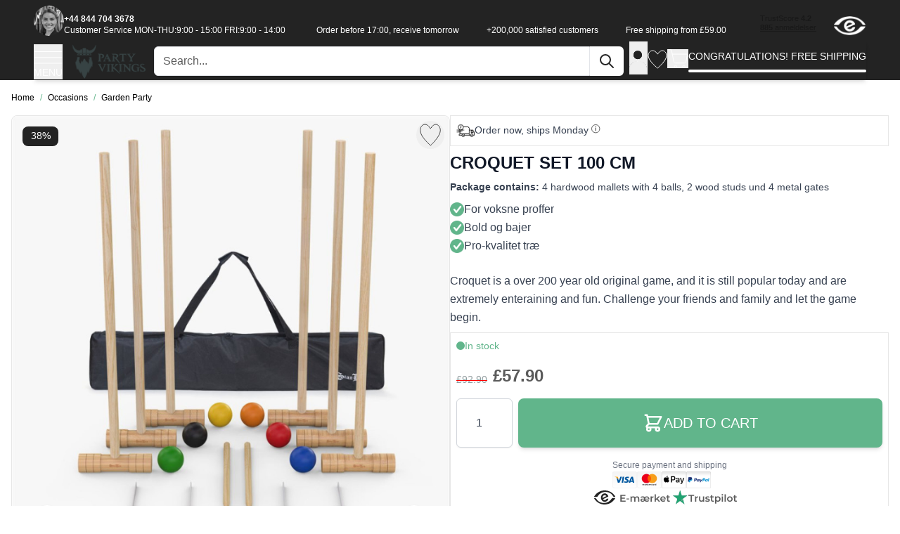

--- FILE ---
content_type: text/html; charset=UTF-8
request_url: https://partyvikings.co.uk/kroket-saet-100-cm
body_size: 135632
content:
<!doctype html>
<html lang="en">
<head prefix="og: http://ogp.me/ns# fb: http://ogp.me/ns/fb# product: http://ogp.me/ns/product#">
<style jajuma-inline-css>*,:after,:before{--tw-border-spacing-x:0;--tw-border-spacing-y:0;--tw-translate-x:0;--tw-translate-y:0;--tw-rotate:0;--tw-skew-x:0;--tw-skew-y:0;--tw-scale-x:1;--tw-scale-y:1;--tw-pan-x: ;--tw-pan-y: ;--tw-pinch-zoom: ;--tw-scroll-snap-strictness:proximity;--tw-gradient-from-position: ;--tw-gradient-via-position: ;--tw-gradient-to-position: ;--tw-ordinal: ;--tw-slashed-zero: ;--tw-numeric-figure: ;--tw-numeric-spacing: ;--tw-numeric-fraction: ;--tw-ring-inset: ;--tw-ring-offset-width:0px;--tw-ring-offset-color:#fff;--tw-ring-color:rgba(59,130,246,.5);--tw-ring-offset-shadow:0 0 #0000;--tw-ring-shadow:0 0 #0000;--tw-shadow:0 0 #0000;--tw-shadow-colored:0 0 #0000;--tw-blur: ;--tw-brightness: ;--tw-contrast: ;--tw-grayscale: ;--tw-hue-rotate: ;--tw-invert: ;--tw-saturate: ;--tw-sepia: ;--tw-drop-shadow: ;--tw-backdrop-blur: ;--tw-backdrop-brightness: ;--tw-backdrop-contrast: ;--tw-backdrop-grayscale: ;--tw-backdrop-hue-rotate: ;--tw-backdrop-invert: ;--tw-backdrop-opacity: ;--tw-backdrop-saturate: ;--tw-backdrop-sepia: ;--tw-contain-size: ;--tw-contain-layout: ;--tw-contain-paint: ;--tw-contain-style: }::backdrop{--tw-border-spacing-x:0;--tw-border-spacing-y:0;--tw-translate-x:0;--tw-translate-y:0;--tw-rotate:0;--tw-skew-x:0;--tw-skew-y:0;--tw-scale-x:1;--tw-scale-y:1;--tw-pan-x: ;--tw-pan-y: ;--tw-pinch-zoom: ;--tw-scroll-snap-strictness:proximity;--tw-gradient-from-position: ;--tw-gradient-via-position: ;--tw-gradient-to-position: ;--tw-ordinal: ;--tw-slashed-zero: ;--tw-numeric-figure: ;--tw-numeric-spacing: ;--tw-numeric-fraction: ;--tw-ring-inset: ;--tw-ring-offset-width:0px;--tw-ring-offset-color:#fff;--tw-ring-color:rgba(59,130,246,.5);--tw-ring-offset-shadow:0 0 #0000;--tw-ring-shadow:0 0 #0000;--tw-shadow:0 0 #0000;--tw-shadow-colored:0 0 #0000;--tw-blur: ;--tw-brightness: ;--tw-contrast: ;--tw-grayscale: ;--tw-hue-rotate: ;--tw-invert: ;--tw-saturate: ;--tw-sepia: ;--tw-drop-shadow: ;--tw-backdrop-blur: ;--tw-backdrop-brightness: ;--tw-backdrop-contrast: ;--tw-backdrop-grayscale: ;--tw-backdrop-hue-rotate: ;--tw-backdrop-invert: ;--tw-backdrop-opacity: ;--tw-backdrop-saturate: ;--tw-backdrop-sepia: ;--tw-contain-size: ;--tw-contain-layout: ;--tw-contain-paint: ;--tw-contain-style: }
/*! tailwindcss v3.4.17 | MIT License | https://tailwindcss.com*/*,:after,:before{box-sizing:border-box;border:0 solid #e5e7eb}:after,:before{--tw-content:""}html{line-height:1.5;-webkit-text-size-adjust:100%;-moz-tab-size:4;-o-tab-size:4;tab-size:4;font-family:Helvetica,sans-serif;font-feature-settings:normal;font-variation-settings:normal;-webkit-tap-highlight-color:transparent}body{margin:0;line-height:inherit}hr{height:0;color:inherit;border-top-width:1px}h1,h2,h3{font-size:inherit;font-weight:inherit}a{color:inherit;text-decoration:inherit}b,strong{font-weight:bolder}code{font-family:ui-monospace,SFMono-Regular,Menlo,Monaco,Consolas,Liberation Mono,Courier New,monospace;font-feature-settings:normal;font-variation-settings:normal;font-size:1em}small{font-size:80%}sub{font-size:75%;line-height:0;position:relative;vertical-align:baseline}sub{bottom:-.25em}table{text-indent:0;border-color:inherit;border-collapse:collapse}button,input{font-family:inherit;font-feature-settings:inherit;font-variation-settings:inherit;font-size:100%;font-weight:inherit;line-height:inherit;letter-spacing:inherit;color:inherit;margin:0;padding:0}button{text-transform:none}button,input:where([type=button]),input:where([type=reset]),input:where([type=submit]){-webkit-appearance:button;background-color:transparent;background-image:none}::-webkit-inner-spin-button,::-webkit-outer-spin-button{height:auto}[type=search]{-webkit-appearance:textfield;outline-offset:-2px}::-webkit-search-decoration{-webkit-appearance:none}::-webkit-file-upload-button{-webkit-appearance:button;font:inherit}dd,dl,figure,h1,h2,h3,hr,p{margin:0}fieldset{margin:0}fieldset{padding:0}menu,ol,ul{list-style:none;margin:0;padding:0}dialog{padding:0}input::-moz-placeholder{opacity:1;color:#9ca3af}input::placeholder{opacity:1;color:#9ca3af}[role=button],button{cursor:pointer}iframe,img,object,svg,video{display:block;vertical-align:middle}img,video{max-width:100%;height:auto}[type=date],[type=email],[type=number],[type=password],[type=search],[type=tel],[type=text],[type=time],[type=url]{-webkit-appearance:none;-moz-appearance:none;appearance:none;background-color:#fff;border-color:#6b7280;border-width:1px;border-radius:0;padding:.5rem .75rem;font-size:1rem;line-height:1.5rem;--tw-shadow:0 0 #0000}[type=date]:focus,[type=email]:focus,[type=number]:focus,[type=password]:focus,[type=search]:focus,[type=tel]:focus,[type=text]:focus,[type=time]:focus,[type=url]:focus{outline:2px solid transparent;outline-offset:2px;--tw-ring-inset:var(--tw-empty,/*!*/ /*!*/);--tw-ring-offset-width:0px;--tw-ring-offset-color:#fff;--tw-ring-color:#2563eb;--tw-ring-offset-shadow:var(--tw-ring-inset) 0 0 0 var(--tw-ring-offset-width) var(--tw-ring-offset-color);--tw-ring-shadow:var(--tw-ring-inset) 0 0 0 calc(1px + var(--tw-ring-offset-width)) var(--tw-ring-color);box-shadow:var(--tw-ring-offset-shadow),var(--tw-ring-shadow),var(--tw-shadow);border-color:#2563eb}input::-moz-placeholder{color:#6b7280;opacity:1}input::placeholder{color:#6b7280;opacity:1}::-webkit-datetime-edit-fields-wrapper{padding:0}::-webkit-date-and-time-value{min-height:1.5em;text-align:inherit}::-webkit-datetime-edit{display:inline-flex}::-webkit-datetime-edit,::-webkit-datetime-edit-day-field,::-webkit-datetime-edit-hour-field,::-webkit-datetime-edit-meridiem-field,::-webkit-datetime-edit-millisecond-field,::-webkit-datetime-edit-minute-field,::-webkit-datetime-edit-month-field,::-webkit-datetime-edit-second-field,::-webkit-datetime-edit-year-field{padding-top:0;padding-bottom:0}.container{width:100%;margin-right:auto;margin-left:auto;padding-right:1rem;padding-left:1rem}@media (min-width:640px){.container{max-width:640px}}@media (min-width:768px){.container{max-width:768px}}@media (min-width:1024px){.container{max-width:1024px}}@media (min-width:1280px){.container{max-width:1280px}}@media (min-width:1536px){.container{max-width:1536px}}.form-input{-webkit-appearance:none;-moz-appearance:none;appearance:none;background-color:#fff;border-color:#6b7280;border-width:1px;border-radius:0;padding:.5rem .75rem;font-size:1rem;line-height:1.5rem;--tw-shadow:0 0 #0000}.form-input:focus{outline:2px solid transparent;outline-offset:2px;--tw-ring-inset:var(--tw-empty,/*!*/ /*!*/);--tw-ring-offset-width:0px;--tw-ring-offset-color:#fff;--tw-ring-color:#2563eb;--tw-ring-offset-shadow:var(--tw-ring-inset) 0 0 0 var(--tw-ring-offset-width) var(--tw-ring-offset-color);--tw-ring-shadow:var(--tw-ring-inset) 0 0 0 calc(1px + var(--tw-ring-offset-width)) var(--tw-ring-color);box-shadow:var(--tw-ring-offset-shadow),var(--tw-ring-shadow),var(--tw-shadow);border-color:#2563eb}.form-input::-moz-placeholder{color:#6b7280;opacity:1}.form-input::placeholder{color:#6b7280;opacity:1}.form-input::-webkit-datetime-edit-fields-wrapper{padding:0}.form-input::-webkit-date-and-time-value{min-height:1.5em;text-align:inherit}.form-input::-webkit-datetime-edit{display:inline-flex}.form-input::-webkit-datetime-edit,.form-input::-webkit-datetime-edit-day-field,.form-input::-webkit-datetime-edit-hour-field,.form-input::-webkit-datetime-edit-meridiem-field,.form-input::-webkit-datetime-edit-millisecond-field,.form-input::-webkit-datetime-edit-minute-field,.form-input::-webkit-datetime-edit-month-field,.form-input::-webkit-datetime-edit-second-field,.form-input::-webkit-datetime-edit-year-field{padding-top:0;padding-bottom:0}.prose{color:var(--tw-prose-body);max-width:65ch}.prose :where(p):not(:where([class~=not-prose],[class~=not-prose] *)){margin-top:1.25em;margin-bottom:1.25em}.prose :where([class~=lead]):not(:where([class~=not-prose],[class~=not-prose] *)){color:var(--tw-prose-lead);font-size:1.25em;line-height:1.6;margin-top:1.2em;margin-bottom:1.2em}.prose :where(a):not(:where([class~=not-prose],[class~=not-prose] *)){color:var(--tw-prose-links);text-decoration:underline;font-weight:500}.prose :where(strong):not(:where([class~=not-prose],[class~=not-prose] *)){color:var(--tw-prose-bold);font-weight:600}.prose :where(a strong):not(:where([class~=not-prose],[class~=not-prose] *)){color:inherit}.prose :where(ol):not(:where([class~=not-prose],[class~=not-prose] *)){list-style-type:decimal;margin-top:1.25em;margin-bottom:1.25em;padding-inline-start:1.625em}.prose :where(ol[type=A]):not(:where([class~=not-prose],[class~=not-prose] *)){list-style-type:upper-alpha}.prose :where(ol[type=a]):not(:where([class~=not-prose],[class~=not-prose] *)){list-style-type:lower-alpha}.prose :where(ol[type=A s]):not(:where([class~=not-prose],[class~=not-prose] *)){list-style-type:upper-alpha}.prose :where(ol[type=a s]):not(:where([class~=not-prose],[class~=not-prose] *)){list-style-type:lower-alpha}.prose :where(ol[type=I]):not(:where([class~=not-prose],[class~=not-prose] *)){list-style-type:upper-roman}.prose :where(ol[type=i]):not(:where([class~=not-prose],[class~=not-prose] *)){list-style-type:lower-roman}.prose :where(ol[type=I s]):not(:where([class~=not-prose],[class~=not-prose] *)){list-style-type:upper-roman}.prose :where(ol[type=i s]):not(:where([class~=not-prose],[class~=not-prose] *)){list-style-type:lower-roman}.prose :where(ol[type="1"]):not(:where([class~=not-prose],[class~=not-prose] *)){list-style-type:decimal}.prose :where(ul):not(:where([class~=not-prose],[class~=not-prose] *)){list-style-type:disc;margin-top:1.25em;margin-bottom:1.25em;padding-inline-start:1.625em}.prose :where(ol>li):not(:where([class~=not-prose],[class~=not-prose] *))::marker{font-weight:400;color:var(--tw-prose-counters)}.prose :where(ul>li):not(:where([class~=not-prose],[class~=not-prose] *))::marker{color:var(--tw-prose-bullets)}.prose :where(dt):not(:where([class~=not-prose],[class~=not-prose] *)){color:var(--tw-prose-headings);font-weight:600;margin-top:1.25em}.prose :where(hr):not(:where([class~=not-prose],[class~=not-prose] *)){border-color:var(--tw-prose-hr);border-top-width:1px;margin-top:3em;margin-bottom:3em}.prose :where(h1):not(:where([class~=not-prose],[class~=not-prose] *)){color:var(--tw-prose-headings);font-weight:800;font-size:2.25em;margin-top:0;margin-bottom:.8888889em;line-height:1.1111111}.prose :where(h1 strong):not(:where([class~=not-prose],[class~=not-prose] *)){font-weight:900;color:inherit}.prose :where(h2):not(:where([class~=not-prose],[class~=not-prose] *)){color:var(--tw-prose-headings);font-weight:700;font-size:1.5em;margin-top:2em;margin-bottom:1em;line-height:1.3333333}.prose :where(h2 strong):not(:where([class~=not-prose],[class~=not-prose] *)){font-weight:800;color:inherit}.prose :where(h3):not(:where([class~=not-prose],[class~=not-prose] *)){color:var(--tw-prose-headings);font-weight:600;font-size:1.25em;margin-top:1.6em;margin-bottom:.6em;line-height:1.6}.prose :where(h3 strong):not(:where([class~=not-prose],[class~=not-prose] *)){font-weight:700;color:inherit}.prose :where(img):not(:where([class~=not-prose],[class~=not-prose] *)){margin-top:2em;margin-bottom:2em}.prose :where(video):not(:where([class~=not-prose],[class~=not-prose] *)){margin-top:2em;margin-bottom:2em}.prose :where(code):not(:where([class~=not-prose],[class~=not-prose] *)){color:var(--tw-prose-code);font-weight:600;font-size:.875em}.prose :where(code):not(:where([class~=not-prose],[class~=not-prose] *)):before{content:"`"}.prose :where(code):not(:where([class~=not-prose],[class~=not-prose] *)):after{content:"`"}.prose :where(a code):not(:where([class~=not-prose],[class~=not-prose] *)){color:inherit}.prose :where(h1 code):not(:where([class~=not-prose],[class~=not-prose] *)){color:inherit}.prose :where(h2 code):not(:where([class~=not-prose],[class~=not-prose] *)){color:inherit;font-size:.875em}.prose :where(h3 code):not(:where([class~=not-prose],[class~=not-prose] *)){color:inherit;font-size:.9em}.prose :where(table):not(:where([class~=not-prose],[class~=not-prose] *)){width:100%;table-layout:auto;margin-top:2em;margin-bottom:2em;font-size:.875em;line-height:1.7142857}.prose :where(th,td):not(:where([class~=not-prose],[class~=not-prose] *)){text-align:start}.prose :where(figure>*):not(:where([class~=not-prose],[class~=not-prose] *)){margin-top:0;margin-bottom:0}.prose{--tw-prose-body:#374151;--tw-prose-headings:#111827;--tw-prose-lead:#4b5563;--tw-prose-links:#111827;--tw-prose-bold:#111827;--tw-prose-counters:#6b7280;--tw-prose-bullets:#d1d5db;--tw-prose-hr:#e5e7eb;--tw-prose-quotes:#111827;--tw-prose-quote-borders:#e5e7eb;--tw-prose-captions:#6b7280;--tw-prose-kbd:#111827;--tw-prose-kbd-shadows:17 24 39;--tw-prose-code:#111827;--tw-prose-pre-code:#e5e7eb;--tw-prose-pre-bg:#1f2937;--tw-prose-th-borders:#d1d5db;--tw-prose-td-borders:#e5e7eb;--tw-prose-invert-body:#d1d5db;--tw-prose-invert-headings:#fff;--tw-prose-invert-lead:#9ca3af;--tw-prose-invert-links:#fff;--tw-prose-invert-bold:#fff;--tw-prose-invert-counters:#9ca3af;--tw-prose-invert-bullets:#4b5563;--tw-prose-invert-hr:#374151;--tw-prose-invert-quotes:#f3f4f6;--tw-prose-invert-quote-borders:#374151;--tw-prose-invert-captions:#9ca3af;--tw-prose-invert-kbd:#fff;--tw-prose-invert-kbd-shadows:255 255 255;--tw-prose-invert-code:#fff;--tw-prose-invert-pre-code:#d1d5db;--tw-prose-invert-pre-bg:rgba(0,0,0,.5);--tw-prose-invert-th-borders:#4b5563;--tw-prose-invert-td-borders:#374151;font-size:1rem;line-height:1.75}.prose :where(li):not(:where([class~=not-prose],[class~=not-prose] *)){margin-top:.5em;margin-bottom:.5em}.prose :where(ol>li):not(:where([class~=not-prose],[class~=not-prose] *)){padding-inline-start:.375em}.prose :where(ul>li):not(:where([class~=not-prose],[class~=not-prose] *)){padding-inline-start:.375em}.prose :where(.prose>ul>li p):not(:where([class~=not-prose],[class~=not-prose] *)){margin-top:.75em;margin-bottom:.75em}.prose :where(.prose>ul>li>p:first-child):not(:where([class~=not-prose],[class~=not-prose] *)){margin-top:1.25em}.prose :where(.prose>ul>li>p:last-child):not(:where([class~=not-prose],[class~=not-prose] *)){margin-bottom:1.25em}.prose :where(.prose>ol>li>p:first-child):not(:where([class~=not-prose],[class~=not-prose] *)){margin-top:1.25em}.prose :where(.prose>ol>li>p:last-child):not(:where([class~=not-prose],[class~=not-prose] *)){margin-bottom:1.25em}.prose :where(ul ul,ul ol,ol ul,ol ol):not(:where([class~=not-prose],[class~=not-prose] *)){margin-top:.75em;margin-bottom:.75em}.prose :where(dl):not(:where([class~=not-prose],[class~=not-prose] *)){margin-top:1.25em;margin-bottom:1.25em}.prose :where(dd):not(:where([class~=not-prose],[class~=not-prose] *)){margin-top:.5em;padding-inline-start:1.625em}.prose :where(hr+*):not(:where([class~=not-prose],[class~=not-prose] *)){margin-top:0}.prose :where(h2+*):not(:where([class~=not-prose],[class~=not-prose] *)){margin-top:0}.prose :where(h3+*):not(:where([class~=not-prose],[class~=not-prose] *)){margin-top:0}.prose :where(figure):not(:where([class~=not-prose],[class~=not-prose] *)){margin-top:2em;margin-bottom:2em}.prose :where(.prose>:first-child):not(:where([class~=not-prose],[class~=not-prose] *)){margin-top:0}.prose :where(.prose>:last-child):not(:where([class~=not-prose],[class~=not-prose] *)){margin-bottom:0}.btn{display:flex;align-items:center;border-radius:.5rem;--tw-bg-opacity:1;background-color:rgb(107 114 128/var(--tw-bg-opacity,1));padding:.5rem 1rem;font-size:14px;line-height:20px;font-weight:500;--tw-text-opacity:1;color:rgb(255 255 255/var(--tw-text-opacity,1));--tw-shadow:0 4px 6px -1px rgba(0,0,0,.1),0 2px 4px -2px rgba(0,0,0,.1);--tw-shadow-colored:0 4px 6px -1px var(--tw-shadow-color),0 2px 4px -2px var(--tw-shadow-color);box-shadow:var(--tw-ring-offset-shadow,0 0 #0000),var(--tw-ring-shadow,0 0 #0000),var(--tw-shadow)}@media (min-width:768px){.btn{padding-left:1.5rem;padding-right:1.5rem;font-size:16px;line-height:24px}}@media (min-width:1280px){.btn{font-size:14px;line-height:20px}}.btn svg{display:inline-flex}.btn span{vertical-align:middle}.btn:hover{--tw-bg-opacity:1;background-color:rgb(75 85 99/var(--tw-bg-opacity,1))}.btn:focus{border-color:transparent;outline:2px solid transparent;outline-offset:2px;--tw-ring-offset-shadow:var(--tw-ring-inset) 0 0 0 var(--tw-ring-offset-width) var(--tw-ring-offset-color);--tw-ring-shadow:var(--tw-ring-inset) 0 0 0 calc(4px + var(--tw-ring-offset-width)) var(--tw-ring-color);box-shadow:var(--tw-ring-offset-shadow),var(--tw-ring-shadow),var(--tw-shadow,0 0 #0000);--tw-ring-color:rgb(97 181 139/var(--tw-ring-opacity,1));--tw-ring-opacity:0.5}.btn-primary{--tw-bg-opacity:1;--tw-text-opacity:1;--tw-shadow:0 4px 6px -1px rgba(0,0,0,.1),0 2px 4px -2px rgba(0,0,0,.1);--tw-shadow-colored:0 4px 6px -1px var(--tw-shadow-color),0 2px 4px -2px var(--tw-shadow-color)}.btn-primary,.btn-primary:hover{background-color:rgb(97 181 139/var(--tw-bg-opacity,1));color:rgb(255 255 255/var(--tw-text-opacity,1));box-shadow:var(--tw-ring-offset-shadow,0 0 #0000),var(--tw-ring-shadow,0 0 #0000),var(--tw-shadow)}.btn-primary:hover{--tw-bg-opacity:1;--tw-text-opacity:1;--tw-shadow:0 10px 15px -3px rgba(0,0,0,.1),0 4px 6px -4px rgba(0,0,0,.1);--tw-shadow-colored:0 10px 15px -3px var(--tw-shadow-color),0 4px 6px -4px var(--tw-shadow-color)}.form-input{min-height:44px;border-radius:.375rem;border-width:1px;--tw-border-opacity:1;border-color:rgb(209 213 219/var(--tw-border-opacity,1));--tw-shadow:0 1px 2px 0 rgba(0,0,0,.05);--tw-shadow-colored:0 1px 2px 0 var(--tw-shadow-color);box-shadow:var(--tw-ring-offset-shadow,0 0 #0000),var(--tw-ring-shadow,0 0 #0000),var(--tw-shadow)}.form-input:focus{--tw-border-opacity:1;border-color:rgb(37 99 235/var(--tw-border-opacity,1))}[type=date]:focus,[type=email]:focus,[type=number]:focus,[type=password]:focus,[type=search]:focus,[type=tel]:focus,[type=text]:focus,[type=time]:focus,[type=url]:focus{border-color:inherit;--tw-ring-color:none}.page.messages{position:sticky;top:0;z-index:20}.page.messages .messages section#messages{width:100%;padding-right:1rem;padding-left:1rem}@media (min-width:640px){.page.messages .messages section#messages{max-width:640px}}@media (min-width:768px){.page.messages .messages section#messages{max-width:768px}}@media (min-width:1024px){.page.messages .messages section#messages{max-width:1024px}}@media (min-width:1280px){.page.messages .messages section#messages{max-width:1280px}}@media (min-width:1536px){.page.messages .messages section#messages{max-width:1536px}}.page.messages .messages section#messages{margin-left:auto;margin-right:auto;padding-top:.75rem;padding-bottom:.75rem}.message{margin-bottom:.5rem;display:flex;width:100%;align-items:center;justify-content:space-between;border-radius:.25rem;--tw-bg-opacity:1;background-color:rgb(243 244 246/var(--tw-bg-opacity,1));padding:.5rem .5rem .5rem 1.25rem;font-weight:600;--tw-text-opacity:1;color:rgb(0 0 0/var(--tw-text-opacity,1));--tw-shadow:0 1px 3px 0 rgba(0,0,0,.1),0 1px 2px -1px rgba(0,0,0,.1);--tw-shadow-colored:0 1px 3px 0 var(--tw-shadow-color),0 1px 2px -1px var(--tw-shadow-color);box-shadow:var(--tw-ring-offset-shadow,0 0 #0000),var(--tw-ring-shadow,0 0 #0000),var(--tw-shadow)}.message.error{border-width:2px;border-color:rgb(239 68 68/var(--tw-border-opacity,1));background-color:rgb(254 242 242/var(--tw-bg-opacity,1))}.message.error,.message.success{--tw-border-opacity:1;--tw-bg-opacity:1}.message.success{border-width:2px;border-color:rgb(97 181 139/var(--tw-border-opacity,1));background-color:rgb(250 255 252/var(--tw-bg-opacity,1))}.message.info{border-width:2px;--tw-border-opacity:1;border-color:rgb(215 215 215/var(--tw-border-opacity,1));--tw-bg-opacity:1;background-color:rgb(250 250 250/var(--tw-bg-opacity,1))}.message.warning{border-width:2px;--tw-border-opacity:1;border-color:rgb(234 179 8/var(--tw-border-opacity,1));--tw-bg-opacity:1;background-color:rgb(254 252 232/var(--tw-bg-opacity,1))}.message a{text-decoration-line:underline}.backdrop{position:fixed;inset:0;display:flex;background-color:rgb(0 0 0/var(--tw-bg-opacity,1));--tw-bg-opacity:0.25}.snap{scroll-snap-type:x mandatory;-ms-overflow-style:none;scroll-behavior:smooth;scrollbar-width:none}.snap::-webkit-scrollbar{display:none}.snap>div{scroll-snap-align:start}body{overflow-y:scroll}.page-main{margin-top:2rem;margin-bottom:2rem}.columns{width:100%;margin-right:auto;margin-left:auto;padding-right:1rem;padding-left:1rem}@media (min-width:640px){.columns{max-width:640px}}@media (min-width:768px){.columns{max-width:768px}}@media (min-width:1024px){.columns{max-width:1024px}}@media (min-width:1280px){.columns{max-width:1280px}}@media (min-width:1536px){.columns{max-width:1536px}}.columns{display:grid;grid-template-columns:repeat(1,minmax(0,1fr));-moz-column-gap:2rem;column-gap:2rem;row-gap:1rem}.columns{grid-template-rows:auto minmax(0,1fr)}.columns .main{order:2}body{background-color:rgb(250 250 250/var(--tw-bg-opacity,1))}#cart-drawer{--tw-text-opacity:1;color:rgb(0 0 0/var(--tw-text-opacity,1))}[x-cloak]{display:none!important}.input{margin-right:.5rem;width:auto;border-radius:.25rem;border-width:1px;padding:.5rem 1rem;font-size:14px;line-height:20px}@media (min-width:768px){.input{margin-right:1rem}}@media (min-width:1024px){.input{margin-right:0}}@media (min-width:1280px){.input{margin-right:1rem}}.card{border-radius:.125rem;--tw-bg-opacity:1;background-color:rgb(255 255 255/var(--tw-bg-opacity,1));padding:1rem;--tw-shadow:0 1px 3px 0 rgba(0,0,0,.1),0 1px 2px -1px rgba(0,0,0,.1);--tw-shadow-colored:0 1px 3px 0 var(--tw-shadow-color),0 1px 2px -1px var(--tw-shadow-color);box-shadow:var(--tw-ring-offset-shadow,0 0 #0000),var(--tw-ring-shadow,0 0 #0000),var(--tw-shadow)}.duration-200{transition-duration:.2s}.ease-in{transition-timing-function:cubic-bezier(.4,0,1,1)}.ease-out{transition-timing-function:cubic-bezier(0,0,.2,1)}.transition{transition:transform .25s ease,color .25s ease}html{-webkit-font-smoothing:antialiased;-moz-osx-font-smoothing:grayscale}body{font-size:14px;line-height:20px;line-height:1.5;letter-spacing:0;--tw-text-opacity:1;color:rgb(0 0 0/var(--tw-text-opacity,1))}.glider{overflow-y:hidden}.glider.draggable{cursor:grab}.glider.draggable,.glider.draggable .glider-slide img{-webkit-user-select:none;-moz-user-select:none;user-select:none}.glider.draggable .glider-slide img{pointer-events:none}.glider.drag{cursor:grabbing}.glider::-webkit-scrollbar{height:0;opacity:0}.glider .glider-track{z-index:10;margin:0;display:flex;width:100%;padding:0}.glider-slide{margin:.5rem;width:100%;-webkit-user-select:none;-moz-user-select:none;user-select:none;align-content:center;justify-content:center;min-width:150px}.glider-slide img{max-width:100%}@media (max-width:36em){.glider::-webkit-scrollbar{height:.25rem;width:.5rem;-webkit-appearance:none;appearance:none;opacity:1}.glider::-webkit-scrollbar-thumb{opacity:1;border-radius:99px;background-color:hsla(0,0%,61%,.25);box-shadow:0 0 1px hsla(0,0%,100%,.25)}}.sr-only{position:absolute;width:1px;height:1px;padding:0;margin:-1px;overflow:hidden;clip:rect(0,0,0,0);white-space:nowrap;border-width:0}.collapse{visibility:collapse}.fixed{position:fixed}.absolute{position:absolute}.relative{position:relative}.sticky{position:sticky}.inset-0{inset:0}.inset-x-0{left:0;right:0}.inset-y-0{top:0;bottom:0}.-top-8{top:-2rem}.bottom-0{bottom:0}.bottom-4{bottom:1rem}.left-0{left:0}.left-4{left:1rem}.right-0{right:0}.right-2{right:.5rem}.right-4{right:1rem}.top-0{top:0}.top-2{top:.5rem}.top-4{top:1rem}.z-10{z-index:10}.z-20{z-index:20}.z-30{z-index:30}.z-40{z-index:40}.z-50{z-index:50}.-order-1{order:-1}.order-9{order:9}.order-first{order:-9999}.col-span-3{grid-column:span 3/span 3}.m-0{margin:0}.m-auto{margin:auto}.mx-4{margin-left:1rem;margin-right:1rem}.mx-auto{margin-left:auto;margin-right:auto}.my-2{margin-top:.5rem;margin-bottom:.5rem}.my-4{margin-top:1rem;margin-bottom:1rem}.my-auto{margin-top:auto;margin-bottom:auto}.-mr-4{margin-right:-1rem}.-mr-\[10px\]{margin-right:-10px}.-mt-5{margin-top:-1.25rem}.mb-0{margin-bottom:0}.mb-1{margin-bottom:.25rem}.mb-2{margin-bottom:.5rem}.mb-4{margin-bottom:1rem}.ml-1{margin-left:.25rem}.ml-10{margin-left:2.5rem}.ml-2{margin-left:.5rem}.ml-4{margin-left:1rem}.ml-auto{margin-left:auto}.mr-0{margin-right:0}.mr-2{margin-right:.5rem}.mt-10{margin-top:2.5rem}.mt-16{margin-top:4rem}.mt-2{margin-top:.5rem}.mt-3{margin-top:.75rem}.mt-4{margin-top:1rem}.mt-6{margin-top:1.5rem}.mt-auto{margin-top:auto}.block{display:block}.inline-block{display:inline-block}.inline{display:inline}.flex{display:flex}.inline-flex{display:inline-flex}.table{display:table}.table-cell{display:table-cell}.table-row{display:table-row}.grid{display:grid}.contents{display:contents}.hidden{display:none}.aspect-\[var\(--gallery-ratio\)\]{aspect-ratio:var(--gallery-ratio)}.aspect-video{aspect-ratio:16/9}.h-10{height:2.5rem}.h-11{height:2.75rem}.h-12{height:3rem}.h-3{height:.75rem}.h-6{height:1.5rem}.h-\[2\.7rem\]{height:2.7rem}.h-\[20px\]{height:20px}.h-\[28px\]{height:28px}.h-\[40px\]{height:40px}.h-\[43px\]{height:43px}.h-auto{height:auto}.h-full{height:100%}.max-h-\[30px\]{max-height:30px}.max-h-\[min\(1024px\2c \(100\%_-_2rem\)\)\]{max-height:min(1024px,(100% - 2rem))}.max-h-full{max-height:100%}.max-h-screen{max-height:100vh}.w-1\/3{width:33.333333%}.w-10{width:2.5rem}.w-11{width:2.75rem}.w-12{width:3rem}.w-16{width:4rem}.w-2\/3{width:66.666667%}.w-20{width:5rem}.w-3{width:.75rem}.w-44{width:11rem}.w-6{width:1.5rem}.w-\[2\.7rem\]{width:2.7rem}.w-\[20px\]{width:20px}.w-\[26px\]{width:26px}.w-\[35px\]{width:35px}.w-\[40px\]{width:40px}.w-\[480px\]{width:480px}.w-\[48px\]{width:48px}.w-\[51px\]{width:51px}.w-\[90\%\]{width:90%}.w-\[98px\]{width:98px}.w-\[var\(--gallery-width\)\]{width:var(--gallery-width)}.w-fit{width:-moz-fit-content;width:fit-content}.w-full{width:100%}.w-screen{width:100vw}.min-w-\[theme\(spacing\.16\)\]{min-width:4rem}.max-w-\[25\%\]{max-width:25%}.max-w-\[min\(1280px\2c \(100\%_-_2rem\)\)\]{max-width:min(1280px,(100% - 2rem))}.max-w-full{max-width:100%}.max-w-md{max-width:28rem}.max-w-none{max-width:none}.flex-1{flex:1 1 0%}.shrink{flex-shrink:1}.shrink-0{flex-shrink:0}.grow{flex-grow:1}.basis-1\/2{flex-basis:50%}.basis-full{flex-basis:100%}.origin-top-right{transform-origin:top right}.translate-x-0{transform:translate(var(--tw-translate-x),var(--tw-translate-y)) rotate(var(--tw-rotate)) skewX(var(--tw-skew-x)) skewY(var(--tw-skew-y)) scaleX(var(--tw-scale-x)) scaleY(var(--tw-scale-y))}.translate-x-0{--tw-translate-x:0px}.translate-x-full{--tw-translate-x:100%}.translate-x-full{transform:translate(var(--tw-translate-x),var(--tw-translate-y)) rotate(var(--tw-rotate)) skewX(var(--tw-skew-x)) skewY(var(--tw-skew-y)) scaleX(var(--tw-scale-x)) scaleY(var(--tw-scale-y))}.translate-y-1\/2{transform:translate(var(--tw-translate-x),var(--tw-translate-y)) rotate(var(--tw-rotate)) skewX(var(--tw-skew-x)) skewY(var(--tw-skew-y)) scaleX(var(--tw-scale-x)) scaleY(var(--tw-scale-y))}.translate-y-1\/2{--tw-translate-y:50%}.transform{transform:translate(var(--tw-translate-x),var(--tw-translate-y)) rotate(var(--tw-rotate)) skewX(var(--tw-skew-x)) skewY(var(--tw-skew-y)) scaleX(var(--tw-scale-x)) scaleY(var(--tw-scale-y))}@keyframes bounce{0%,to{transform:translateY(-25%);animation-timing-function:cubic-bezier(.8,0,1,1)}50%{transform:none;animation-timing-function:cubic-bezier(0,0,.2,1)}}@keyframes ping{75%,to{transform:scale(2);opacity:0}}@keyframes spin{to{transform:rotate(1turn)}}.cursor-pointer{cursor:pointer}.select-none{-webkit-user-select:none;-moz-user-select:none;user-select:none}.list-disc{list-style-type:disc}.grid-cols-1{grid-template-columns:repeat(1,minmax(0,1fr))}.grid-cols-2{grid-template-columns:repeat(2,minmax(0,1fr))}.grid-cols-6{grid-template-columns:repeat(6,minmax(0,1fr))}.flex-row{flex-direction:row}.flex-col{flex-direction:column}.flex-wrap{flex-wrap:wrap}.place-items-center{place-items:center}.items-start{align-items:flex-start}.items-end{align-items:flex-end}.items-center{align-items:center}.justify-end{justify-content:flex-end}.justify-center{justify-content:center}.justify-between{justify-content:space-between}.justify-around{justify-content:space-around}.justify-evenly{justify-content:space-evenly}.gap-1{gap:.25rem}.gap-2{gap:.5rem}.gap-4{gap:1rem}.gap-6{gap:1.5rem}.gap-y-1{row-gap:.25rem}.gap-y-2{row-gap:.5rem}.gap-y-4{row-gap:1rem}.space-y-4>:not([hidden])~:not([hidden]){--tw-space-y-reverse:0;margin-top:calc(1rem*(1 - var(--tw-space-y-reverse)));margin-bottom:calc(1rem*var(--tw-space-y-reverse))}.space-y-6>:not([hidden])~:not([hidden]){--tw-space-y-reverse:0;margin-top:calc(1.5rem*(1 - var(--tw-space-y-reverse)));margin-bottom:calc(1.5rem*var(--tw-space-y-reverse))}.divide-y>:not([hidden])~:not([hidden]){--tw-divide-y-reverse:0;border-top-width:calc(1px*(1 - var(--tw-divide-y-reverse)));border-bottom-width:calc(1px*var(--tw-divide-y-reverse))}.self-end{align-self:flex-end}.overflow-auto{overflow:auto}.overflow-hidden{overflow:hidden}.overflow-x-auto{overflow-x:auto}.overflow-y-auto{overflow-y:auto}.overflow-x-hidden{overflow-x:hidden}.overscroll-contain{overscroll-behavior:contain}.overscroll-y-contain{overscroll-behavior-y:contain}.text-ellipsis{text-overflow:ellipsis}.rounded{border-radius:.25rem}.rounded-full{border-radius:9999px}.rounded-lg{border-radius:.5rem}.rounded-md{border-radius:.375rem}.rounded-none{border-radius:0}.rounded-sm{border-radius:.125rem}.rounded-l-md{border-top-left-radius:.375rem;border-bottom-left-radius:.375rem}.rounded-r-md{border-top-right-radius:.375rem;border-bottom-right-radius:.375rem}.border{border-width:1px}.border-0{border-width:0}.border-2{border-width:2px}.border-b{border-bottom-width:1px}.border-b-2{border-bottom-width:2px}.border-t{border-top-width:1px}.border-blue-500{--tw-border-opacity:1;border-color:rgb(59 130 246/var(--tw-border-opacity,1))}.border-container{--tw-border-opacity:1;border-color:rgb(231 231 231/var(--tw-border-opacity,1))}.border-container-lighter{--tw-border-opacity:1;border-color:rgb(245 245 245/var(--tw-border-opacity,1))}.border-current{border-color:currentColor}.border-gray-200{--tw-border-opacity:1;border-color:rgb(229 231 235/var(--tw-border-opacity,1))}.border-gray-300{--tw-border-opacity:1;border-color:rgb(209 213 219/var(--tw-border-opacity,1))}.border-secondary-lighter{--tw-border-opacity:1;border-color:rgb(72 72 72/var(--tw-border-opacity,1))}.border-slate-200{--tw-border-opacity:1;border-color:rgb(226 232 240/var(--tw-border-opacity,1))}.border-slate-300{--tw-border-opacity:1;border-color:rgb(203 213 225/var(--tw-border-opacity,1))}.border-transparent{border-color:transparent}.border-zinc-200{--tw-border-opacity:1;border-color:rgb(228 228 231/var(--tw-border-opacity,1))}.bg-blue-50{--tw-bg-opacity:1;background-color:rgb(239 246 255/var(--tw-bg-opacity,1))}.bg-checkout{--tw-bg-opacity:1;background-color:rgb(215 215 215/var(--tw-bg-opacity,1))}.bg-container{--tw-bg-opacity:1;background-color:rgb(250 250 250/var(--tw-bg-opacity,1))}.bg-container-lighter{--tw-bg-opacity:1;background-color:rgb(255 255 255/var(--tw-bg-opacity,1))}.bg-gray-50{--tw-bg-opacity:1;background-color:rgb(249 250 251/var(--tw-bg-opacity,1))}.bg-primary,.bg-primary-darker{--tw-bg-opacity:1;background-color:rgb(97 181 139/var(--tw-bg-opacity,1))}.bg-secondary{--tw-bg-opacity:1;background-color:rgb(35 35 35/var(--tw-bg-opacity,1))}.bg-secondary-lighter{--tw-bg-opacity:1;background-color:rgb(72 72 72/var(--tw-bg-opacity,1))}.bg-transparent{background-color:transparent}.bg-white{--tw-bg-opacity:1;background-color:rgb(255 255 255/var(--tw-bg-opacity,1))}.fill-black\/20{fill:rgba(0,0,0,.2)}.stroke-black{stroke:#000}.stroke-current{stroke:currentColor}.stroke-white\/75{stroke:hsla(0,0%,100%,.75)}.object-contain{-o-object-fit:contain;object-fit:contain}.p-0{padding:0}.p-1{padding:.25rem}.p-2{padding:.5rem}.p-2\.5{padding:.625rem}.p-4{padding:1rem}.px-0{padding-left:0;padding-right:0}.px-1{padding-left:.25rem;padding-right:.25rem}.px-12{padding-left:3rem;padding-right:3rem}.px-2{padding-left:.5rem;padding-right:.5rem}.px-3{padding-left:.75rem;padding-right:.75rem}.px-4{padding-left:1rem;padding-right:1rem}.px-6{padding-left:1.5rem;padding-right:1.5rem}.px-8{padding-left:2rem;padding-right:2rem}.py-1{padding-top:.25rem;padding-bottom:.25rem}.py-2{padding-top:.5rem;padding-bottom:.5rem}.py-3{padding-top:.75rem;padding-bottom:.75rem}.py-4{padding-top:1rem;padding-bottom:1rem}.py-6{padding-top:1.5rem;padding-bottom:1.5rem}.py-8{padding-top:2rem;padding-bottom:2rem}.pb-1{padding-bottom:.25rem}.pb-2{padding-bottom:.5rem}.pb-2\.5{padding-bottom:.625rem}.pb-5{padding-bottom:1.25rem}.pb-\[var\(--small-thumb-size\)\]{padding-bottom:var(--small-thumb-size)}.pl-2{padding-left:.5rem}.pl-5{padding-left:1.25rem}.pr-2{padding-right:.5rem}.pt-0\.5{padding-top:.125rem}.pt-16{padding-top:4rem}.pt-2{padding-top:.5rem}.pt-4{padding-top:1rem}.pt-6{padding-top:1.5rem}.pt-7{padding-top:1.75rem}.text-left{text-align:left}.text-center{text-align:center}.text-2xl{font-size:24px;line-height:32px}.text-base{font-size:14px;line-height:20px}.text-lg{font-size:16px;line-height:24px}.text-sm{font-size:12px;line-height:18px}.text-xl{font-size:20px;line-height:28px}.text-xs{font-size:.75rem;line-height:1rem}.font-bold{font-weight:700}.font-medium{font-weight:500}.font-normal{font-weight:400}.uppercase{text-transform:uppercase}.not-italic{font-style:normal}.leading-3{line-height:.75rem}.leading-7{line-height:1.75rem}.leading-none{line-height:1}.leading-relaxed{line-height:1.625}.tracking-wide{letter-spacing:.025em}.text-auxiliary-darker{--tw-text-opacity:1;color:rgb(97 181 139/var(--tw-text-opacity,1))}.text-black{--tw-text-opacity:1;color:rgb(0 0 0/var(--tw-text-opacity,1))}.text-gray-300{--tw-text-opacity:1;color:rgb(209 213 219/var(--tw-text-opacity,1))}.text-gray-500{--tw-text-opacity:1;color:rgb(107 114 128/var(--tw-text-opacity,1))}.text-gray-600{--tw-text-opacity:1;color:rgb(75 85 99/var(--tw-text-opacity,1))}.text-gray-700{--tw-text-opacity:1;color:rgb(55 65 81/var(--tw-text-opacity,1))}.text-gray-800{--tw-text-opacity:1;color:rgb(31 41 55/var(--tw-text-opacity,1))}.text-gray-900{--tw-text-opacity:1;color:rgb(17 24 39/var(--tw-text-opacity,1))}.text-primary{--tw-text-opacity:1;color:rgb(35 35 35/var(--tw-text-opacity,1))}.text-primary-lighter{--tw-text-opacity:1;color:rgb(97 181 139/var(--tw-text-opacity,1))}.text-secondary{--tw-text-opacity:1;color:rgb(162 171 176/var(--tw-text-opacity,1))}.text-secondary-darker{--tw-text-opacity:1;color:rgb(91 91 91/var(--tw-text-opacity,1))}.text-secondary-lighter{--tw-text-opacity:1;color:rgb(145 155 158/var(--tw-text-opacity,1))}.text-slate-500{--tw-text-opacity:1;color:rgb(100 116 139/var(--tw-text-opacity,1))}.text-slate-800{--tw-text-opacity:1;color:rgb(30 41 59/var(--tw-text-opacity,1))}.text-slate-900{--tw-text-opacity:1;color:rgb(15 23 42/var(--tw-text-opacity,1))}.text-transparent{color:transparent}.text-white{--tw-text-opacity:1;color:rgb(255 255 255/var(--tw-text-opacity,1))}.underline{text-decoration-line:underline}.line-through{text-decoration-line:line-through}.no-underline{text-decoration-line:none}.opacity-0{opacity:0}.opacity-100{opacity:1}.shadow{--tw-shadow:0 1px 3px 0 rgba(0,0,0,.1),0 1px 2px -1px rgba(0,0,0,.1);--tw-shadow-colored:0 1px 3px 0 var(--tw-shadow-color),0 1px 2px -1px var(--tw-shadow-color)}.shadow,.shadow-2xl{box-shadow:var(--tw-ring-offset-shadow,0 0 #0000),var(--tw-ring-shadow,0 0 #0000),var(--tw-shadow)}.shadow-2xl{--tw-shadow:0 25px 50px -12px rgba(0,0,0,.25);--tw-shadow-colored:0 25px 50px -12px var(--tw-shadow-color)}.shadow-lg{box-shadow:var(--tw-ring-offset-shadow,0 0 #0000),var(--tw-ring-shadow,0 0 #0000),var(--tw-shadow)}.shadow-lg{--tw-shadow:0 10px 15px -3px rgba(0,0,0,.1),0 4px 6px -4px rgba(0,0,0,.1);--tw-shadow-colored:0 10px 15px -3px var(--tw-shadow-color),0 4px 6px -4px var(--tw-shadow-color)}.shadow-md{--tw-shadow:0 4px 6px -1px rgba(0,0,0,.1),0 2px 4px -2px rgba(0,0,0,.1);--tw-shadow-colored:0 4px 6px -1px var(--tw-shadow-color),0 2px 4px -2px var(--tw-shadow-color)}.shadow-md,.shadow-none{box-shadow:var(--tw-ring-offset-shadow,0 0 #0000),var(--tw-ring-shadow,0 0 #0000),var(--tw-shadow)}.shadow-none{--tw-shadow:0 0 #0000;--tw-shadow-colored:0 0 #0000}.shadow-sm{--tw-shadow:0 1px 2px 0 rgba(0,0,0,.05);--tw-shadow-colored:0 1px 2px 0 var(--tw-shadow-color)}.shadow-sm,.shadow-xl{box-shadow:var(--tw-ring-offset-shadow,0 0 #0000),var(--tw-ring-shadow,0 0 #0000),var(--tw-shadow)}.shadow-xl{--tw-shadow:0 20px 25px -5px rgba(0,0,0,.1),0 8px 10px -6px rgba(0,0,0,.1);--tw-shadow-colored:0 20px 25px -5px var(--tw-shadow-color),0 8px 10px -6px var(--tw-shadow-color)}.outline-none{outline:2px solid transparent;outline-offset:2px}.outline-0{outline-width:0}.-outline-offset-2{outline-offset:-2px}.ring-0{box-shadow:var(--tw-ring-offset-shadow),var(--tw-ring-shadow),var(--tw-shadow,0 0 #0000)}.ring-0{--tw-ring-offset-shadow:var(--tw-ring-inset) 0 0 0 var(--tw-ring-offset-width) var(--tw-ring-offset-color);--tw-ring-shadow:var(--tw-ring-inset) 0 0 0 calc(var(--tw-ring-offset-width)) var(--tw-ring-color)}.brightness-100{filter:var(--tw-blur) var(--tw-brightness) var(--tw-contrast) var(--tw-grayscale) var(--tw-hue-rotate) var(--tw-invert) var(--tw-saturate) var(--tw-sepia) var(--tw-drop-shadow)}.brightness-100{--tw-brightness:brightness(1)}.transition{transition-property:color,background-color,border-color,text-decoration-color,fill,stroke,opacity,box-shadow,transform,filter,-webkit-backdrop-filter;transition-property:color,background-color,border-color,text-decoration-color,fill,stroke,opacity,box-shadow,transform,filter,backdrop-filter;transition-property:color,background-color,border-color,text-decoration-color,fill,stroke,opacity,box-shadow,transform,filter,backdrop-filter,-webkit-backdrop-filter;transition-timing-function:cubic-bezier(.4,0,.2,1);transition-duration:.15s}.transition-all{transition-property:all;transition-timing-function:cubic-bezier(.4,0,.2,1);transition-duration:.15s}.transition-transform{transition-property:transform;transition-timing-function:cubic-bezier(.4,0,.2,1)}.duration-150,.transition-transform{transition-duration:.15s}.duration-200{transition-duration:.2s}.duration-300{transition-duration:.3s}.duration-500{transition-duration:.5s}.duration-700{transition-duration:.7s}.ease-in{transition-timing-function:cubic-bezier(.4,0,1,1)}.ease-in-out{transition-timing-function:cubic-bezier(.4,0,.2,1)}.ease-out{transition-timing-function:cubic-bezier(0,0,.2,1)}.mask-overflow{--tw-mask-dir:to right;--tw-mask-size:2rem;--tw-mask-color:0 0 0;--tw-mask-start:rgb(var(--tw-mask-color)/0%);--tw-mask-end:rgb(var(--tw-mask-color)/0%);--tw-mask:linear-gradient(var(--tw-mask-dir),var(--tw-mask-start),rgb(var(--tw-mask-color)) var(--tw-mask-size),rgb(var(--tw-mask-color)) calc(100% - var(--tw-mask-size)),var(--tw-mask-end));-webkit-mask-image:var(--tw-mask);mask-image:var(--tw-mask)}.mask-dir-y{--tw-mask-dir:to bottom}.\[-moz-appearance\:textfield\]{-moz-appearance:textfield}.page-header{display:flex;flex-direction:column}.actions-toolbar{margin-top:1.5rem;display:flex;flex-direction:row-reverse;align-items:center;justify-content:space-between;border-top-width:1px;--tw-border-opacity:1;border-color:rgb(182 182 182/var(--tw-border-opacity,1));padding-top:1rem}fieldset .field,form .field{margin-top:.25rem}fieldset label,form label{margin-bottom:.5rem;display:block;--tw-text-opacity:1;color:rgb(91 91 91/var(--tw-text-opacity,1))}fieldset .field.choice,form .field.choice{display:flex;align-items:center}fieldset .field.choice input,form .field.choice input{margin-right:1rem}fieldset .field.choice label,form .field.choice label{margin-bottom:0}fieldset~fieldset{margin-top:2rem}.glow-button{transition-duration:.3s;transition-timing-function:cubic-bezier(.4,0,.2,1)}.glow-button:hover{--tw-shadow:0 0 10px #9c9c9c,0 0 20px #9c9c9c,0 0 30px #9c9c9c,0 0 40px #9c9c9c;--tw-shadow-colored:0 0 10px var(--tw-shadow-color),0 0 20px var(--tw-shadow-color),0 0 30px var(--tw-shadow-color),0 0 40px var(--tw-shadow-color);box-shadow:var(--tw-ring-offset-shadow,0 0 #0000),var(--tw-ring-shadow,0 0 #0000),var(--tw-shadow)}.scrollbar-hide::-webkit-scrollbar{display:none}body{--tw-bg-opacity:1;background-color:rgb(255 255 255/var(--tw-bg-opacity,1))}.tooltip{visibility:hidden;position:absolute}.has-tooltip:hover .tooltip{visibility:visible;z-index:50}@keyframes waveAction{0%{transform:translate(-175px)}to{transform:translate(0)}}h1{font-size:24px;line-height:32px;--tw-text-opacity:1;color:rgb(35 35 35/var(--tw-text-opacity,1))}.price-container{display:flex;align-items:flex-end}.noteItem{margin-bottom:20px}.noteItem a{color:#fff;display:flex;align-items:center;flex-wrap:wrap}.noteItem span{display:block;width:100%}.noteItem span:nth-child(2){font-size:19px;font-weight:600}.noteItem span:last-child{font-size:13px;color:#a2abb0;transition:.3s ease-in-out}.noteItem a:hover span:last-child{color:#fff}.media{display:flex;flex-wrap:wrap;justify-content:space-around;align-items:flex-end;margin-bottom:15px}@media only screen and (max-width:991px){.events .event{width:33.333%;margin-bottom:20px}.media{margin-bottom:15px}}@media only screen and (max-width:768px){.events .event{width:50%}}@media only screen and (max-width:400px){.events .event{width:100%}}.catalog-product-view .sticky-add-to-cart form{flex-grow:1}.catalog-product-view .sticky-add-to-cart form input.form-input{height:53px}.catalog-product-view .sticky-add-to-cart form .product-price-container{align-items:center}.catalog-product-view .sticky-add-to-cart form .price-box{flex-direction:column;align-items:flex-start;gap:0}.catalog-product-view .sticky-add-to-cart form .price-container{flex-direction:column;align-items:flex-start}.catalog-product-view .sticky-add-to-cart form>div{margin-bottom:0}@media (max-width:424px){.catalog-product-view .sticky-add-to-cart form .final-price>span{font-size:16px;line-height:24px}.catalog-product-view .sticky-add-to-cart form input[name=qty]{width:3rem}.catalog-product-view .sticky-add-to-cart form button>span{font-size:16px;line-height:24px}}*{outline:2px solid transparent!important;outline-offset:2px!important}input:-webkit-autofill{animation-duration:50000s;animation-name:livewireautofill}@media (min-width:1280px){.xl\:container{width:100%;margin-right:auto;margin-left:auto;padding-right:1rem;padding-left:1rem}@media (min-width:640px){.xl\:container{max-width:640px}}@media (min-width:768px){.xl\:container{max-width:768px}}@media (min-width:1024px){.xl\:container{max-width:1024px}}@media (min-width:1280px){.xl\:container{max-width:1280px}}@media (min-width:1536px){.xl\:container{max-width:1536px}}}.placeholder\:text-secondary-darker::-moz-placeholder{--tw-text-opacity:1;color:rgb(91 91 91/var(--tw-text-opacity,1))}.placeholder\:text-secondary-darker::placeholder{--tw-text-opacity:1;color:rgb(91 91 91/var(--tw-text-opacity,1))}.backdrop\:bg-black\/25::backdrop{background-color:rgba(0,0,0,.25)}.backdrop\:backdrop-blur-sm::backdrop{--tw-backdrop-blur:blur(4px);-webkit-backdrop-filter:var(--tw-backdrop-blur) var(--tw-backdrop-brightness) var(--tw-backdrop-contrast) var(--tw-backdrop-grayscale) var(--tw-backdrop-hue-rotate) var(--tw-backdrop-invert) var(--tw-backdrop-opacity) var(--tw-backdrop-saturate) var(--tw-backdrop-sepia);backdrop-filter:var(--tw-backdrop-blur) var(--tw-backdrop-brightness) var(--tw-backdrop-contrast) var(--tw-backdrop-grayscale) var(--tw-backdrop-hue-rotate) var(--tw-backdrop-invert) var(--tw-backdrop-opacity) var(--tw-backdrop-saturate) var(--tw-backdrop-sepia)}.last\:border-b-0:last-child{border-bottom-width:0}.invalid\:ring-2:invalid{--tw-ring-offset-shadow:var(--tw-ring-inset) 0 0 0 var(--tw-ring-offset-width) var(--tw-ring-offset-color);--tw-ring-shadow:var(--tw-ring-inset) 0 0 0 calc(2px + var(--tw-ring-offset-width)) var(--tw-ring-color);box-shadow:var(--tw-ring-offset-shadow),var(--tw-ring-shadow),var(--tw-shadow,0 0 #0000)}.invalid\:ring-red-500:invalid{--tw-ring-opacity:1;--tw-ring-color:rgb(239 68 68/var(--tw-ring-opacity,1))}.hover\:bg-gray-100:hover{--tw-bg-opacity:1;background-color:rgb(243 244 246/var(--tw-bg-opacity,1))}.hover\:bg-primary-darker:hover{--tw-bg-opacity:1;background-color:rgb(97 181 139/var(--tw-bg-opacity,1))}.hover\:bg-slate-50:hover{--tw-bg-opacity:1;background-color:rgb(248 250 252/var(--tw-bg-opacity,1))}.hover\:bg-white:hover{--tw-bg-opacity:1;background-color:rgb(255 255 255/var(--tw-bg-opacity,1))}.hover\:stroke-\[black\]:hover{stroke:#000}.hover\:text-\[black\]:hover{--tw-text-opacity:1;color:rgb(0 0 0/var(--tw-text-opacity,1))}.hover\:text-black:hover{--tw-text-opacity:1;color:rgb(0 0 0/var(--tw-text-opacity,1))}.hover\:no-underline:hover{text-decoration-line:none}.hover\:shadow-lg:hover{--tw-shadow:0 10px 15px -3px rgba(0,0,0,.1),0 4px 6px -4px rgba(0,0,0,.1);--tw-shadow-colored:0 10px 15px -3px var(--tw-shadow-color),0 4px 6px -4px var(--tw-shadow-color)}.hover\:shadow-lg:hover{box-shadow:var(--tw-ring-offset-shadow,0 0 #0000),var(--tw-ring-shadow,0 0 #0000),var(--tw-shadow)}.hover\:shadow-primary\/30:hover{--tw-shadow-color:rgba(97,181,139,.3);--tw-shadow:var(--tw-shadow-colored)}.hover\:brightness-150:hover{--tw-brightness:brightness(1.5);filter:var(--tw-blur) var(--tw-brightness) var(--tw-contrast) var(--tw-grayscale) var(--tw-hue-rotate) var(--tw-invert) var(--tw-saturate) var(--tw-sepia) var(--tw-drop-shadow)}.focus\:not-sr-only:focus{position:static;width:auto;height:auto;padding:0;margin:0;overflow:visible;clip:auto;white-space:normal}.focus\:absolute:focus{position:absolute}.focus\:z-40:focus{z-index:40}.focus\:bg-white:focus{--tw-bg-opacity:1;background-color:rgb(255 255 255/var(--tw-bg-opacity,1))}.focus\:shadow-primary\/30:focus{--tw-shadow-color:rgba(97,181,139,.3);--tw-shadow:var(--tw-shadow-colored)}.active\:bg-slate-100:active{--tw-bg-opacity:1;background-color:rgb(241 245 249/var(--tw-bg-opacity,1))}.active\:shadow:active{--tw-shadow:0 1px 3px 0 rgba(0,0,0,.1),0 1px 2px -1px rgba(0,0,0,.1);--tw-shadow-colored:0 1px 3px 0 var(--tw-shadow-color),0 1px 2px -1px var(--tw-shadow-color);box-shadow:var(--tw-ring-offset-shadow,0 0 #0000),var(--tw-ring-shadow,0 0 #0000),var(--tw-shadow)}.disabled\:opacity-30:disabled{opacity:.3}.disabled\:opacity-75:disabled{opacity:.75}.disabled\:shadow-none:disabled{--tw-shadow:0 0 #0000;--tw-shadow-colored:0 0 #0000;box-shadow:var(--tw-ring-offset-shadow,0 0 #0000),var(--tw-ring-shadow,0 0 #0000),var(--tw-shadow)}.group:hover .group-hover\:scale-110{--tw-scale-x:1.1;--tw-scale-y:1.1;transform:translate(var(--tw-translate-x),var(--tw-translate-y)) rotate(var(--tw-rotate)) skewX(var(--tw-skew-x)) skewY(var(--tw-skew-y)) scaleX(var(--tw-scale-x)) scaleY(var(--tw-scale-y))}@media (min-width:640px){.sm\:mt-0{margin-top:0}.sm\:inline-block{display:inline-block}.sm\:flex{display:flex}.sm\:w-48{width:12rem}.sm\:flex-row{flex-direction:row}.sm\:items-center{align-items:center}.sm\:px-4{padding-left:1rem;padding-right:1rem}.sm\:text-base{font-size:14px;line-height:20px}.sm\:duration-700{transition-duration:.7s}}@media (min-width:768px){.md\:bottom-2{bottom:.5rem}.md\:left-2{left:.5rem}.md\:right-2{right:.5rem}.md\:col-start-1{grid-column-start:1}.md\:row-span-2{grid-row:span 2/span 2}.md\:row-start-1{grid-row-start:1}.md\:mr-0{margin-right:0}.md\:block{display:block}.md\:h-24{height:6rem}.md\:h-\[70px\]{height:70px}.md\:h-auto{height:auto}.md\:w-24{width:6rem}.md\:w-\[640px\]{width:640px}.md\:flex-row{flex-direction:row}.md\:justify-between{justify-content:space-between}.md\:pt-0{padding-top:0}}@media (min-width:1024px){.lg\:bottom-4{bottom:1rem}.lg\:left-4{left:1rem}.lg\:right-4{right:1rem}.lg\:right-6{right:1.5rem}.lg\:top-6{top:1.5rem}.lg\:order-none{order:0}.lg\:mb-0{margin-bottom:0}.lg\:mb-2{margin-bottom:.5rem}.lg\:mb-4{margin-bottom:1rem}.lg\:mb-\[5px\]{margin-bottom:5px}.lg\:ml-0{margin-left:0}.lg\:ml-auto{margin-left:auto}.lg\:mr-0{margin-right:0}.lg\:mt-0{margin-top:0}.lg\:mt-3{margin-top:.75rem}.lg\:mt-4{margin-top:1rem}.lg\:block{display:block}.lg\:flex{display:flex}.lg\:hidden{display:none}.lg\:h-auto{height:auto}.lg\:max-h-none{max-height:none}.lg\:w-\[200px\]{width:200px}.lg\:w-\[400px\]{width:400px}.lg\:w-\[43px\]{width:43px}.lg\:w-\[inherit\]{width:inherit}.lg\:w-auto{width:auto}.lg\:basis-1\/2{flex-basis:50%}.lg\:basis-auto{flex-basis:auto}.lg\:grid-cols-4{grid-template-columns:repeat(4,minmax(0,1fr))}.lg\:flex-row{flex-direction:row}.lg\:items-start{align-items:flex-start}.lg\:items-center{align-items:center}.lg\:gap-2{gap:.5rem}.lg\:gap-4{gap:1rem}.lg\:gap-6{gap:1.5rem}.lg\:gap-y-4{row-gap:1rem}.lg\:border-b-0{border-bottom-width:0}.lg\:p-2\.5{padding:.625rem}.lg\:px-2{padding-left:.5rem;padding-right:.5rem}.lg\:py-0{padding-top:0;padding-bottom:0}.lg\:py-2{padding-top:.5rem;padding-bottom:.5rem}.lg\:py-6{padding-top:1.5rem;padding-bottom:1.5rem}.lg\:pb-\[var\(--thumb-size\)\]{padding-bottom:var(--thumb-size)}.lg\:pt-0{padding-top:0}.lg\:text-2xl{font-size:24px;line-height:32px}}@media (min-width:1280px){.xl\:bottom-8{bottom:2rem}.xl\:left-8{left:2rem}.xl\:right-8{right:2rem}.xl\:-ml-16{margin-left:-4rem}.xl\:-mt-2{margin-top:-.5rem}.xl\:grid-cols-4{grid-template-columns:repeat(4,minmax(0,1fr))}.xl\:flex-row{flex-direction:row}.xl\:items-center{align-items:center}.xl\:px-12{padding-left:3rem;padding-right:3rem}.xl\:text-xl{font-size:20px;line-height:28px}}@media (prefers-color-scheme:dark){}.\[\&\:\:-webkit-inner-spin-button\]\:hidden::-webkit-inner-spin-button{display:none}.\[\&\>\:not\(\.loader\)\]\:invisible>:not(.loader){visibility:hidden}.\[\&_\.justify-center\]\:justify-start .justify-center{justify-content:flex-start}.\[\&_\.price\]\:font-bold .price{font-weight:700}.\[\&_\>\*\]\:px-2>*{padding-left:.5rem;padding-right:.5rem}</style>
    <meta charset="utf-8"/>
<meta name="title" content="Croquet set 100 cm - The classic &amp; funny game for the garden!"/>
<meta name="description" content="Croquet set 100 cm - The game you can spend hours and hours on with your friends and family. Who is the Croquet champion this summer? - PartyVikings."/>
<meta name="robots" content="INDEX,FOLLOW"/>
<meta name="viewport" content="width=device-width, initial-scale=1"/>
<title>Croquet set 100 cm - The classic &amp; funny game for the garden!</title>
<link  rel="stylesheet" type="text/css"  media="all" href="https://partyvikings.co.uk/static/version1768595693/frontend/CodeCave/partyvikings/en_GB/BoostMyShop_AvailabilityStatus/css/style.css" />
<link  rel="preconnect" href="https://core.helloretail.com" />
<link  rel="preconnect" href="https://connect.facebook.net" />
<link  rel="preconnect" href="https://firebaseremoteconfig.googleapis.com" />
<link  rel="preconnect" href="https://www.google-analytics.com" />
<link  rel="icon" type="image/x-icon" href="https://partyvikings.co.uk/media/favicon/default/favico.ico" />
<link  rel="shortcut icon" type="image/x-icon" href="https://partyvikings.co.uk/media/favicon/default/favico.ico" />
<link  rel="canonical" href="https://partyvikings.co.uk/kroket-saet-100-cm" />
<meta name="facebook-domain-verification" content="wjnact7q69tkz74hia8oi31uu9cqik" />

<script type="text/javascript" src="//widget.trustpilot.com/bootstrap/v5/tp.widget.bootstrap.min.js" async></script>
<meta name="google-site-verification" content="yPRbR7Z6qjVwXdBcRWltjNxbd21cassJj4b4GZdfbPs" />
<meta name="google-site-verification" content="ufFyQ9SjF8DcnNAW6eT5J6LJoC0feW399EALb1MMghk" />

<style type="text/css">
.product-items .product-item .plabels .onsalelabel {
  background-image: none;
  background-color: #fed511;
}
.product-items .product-item .plabels .onsalelabel span { color: #000; }
.product-items .product-item .plabels .onsalelabel::after { color: #000; }

</style>

<script id="CookieConsent" src="https://policy.app.cookieinformation.com/uc.js" data-gcm-version="2.0" 
    data-culture="EN" type="text/javascript"></script>
    
    <style>
    .product-items .product-item .plabels .onsalelabel {
      background-color: black !important;
    }
    .product-items .product-item .plabels .onsalelabel span {
      color: white !important;
    }
    
    .product-items .product-item .plabels .onsalelabel::after {
          color: white !important;
        }
        
        .topbreakingwrap {
                background: #232323 !important;
            }
    </style>    <script>
    (() => {
                    let jajumaBfCache = '0';
                function reloadMiniCart() {
            if (typeof (require) != 'undefined') {
                require(['jquery', 'Magento_Customer/js/customer-data'], function ($, customerData) {
                    var sections = ['cart'];
                    customerData.reload(sections, true);
                });
            } else {
                window.dispatchEvent(new CustomEvent("reload-customer-section-data"));
            }
        }

        window.addEventListener('pageshow', (event) => {
            const navigationType = performance.getEntriesByType('navigation')[0].type;
            if (event.persisted || navigationType == 'back_forward') {
                // reset golbal message & close mini cart 
                if (typeof (require) != 'undefined') {
                    require(['jquery', 'Magento_Customer/js/customer-data'], function ($, customerData) {
                        customerData.reload(['messages'], true);
                        jQuery('#btn-minicart-close').trigger('click');
                    });
                } else {
                    window.dispatchEvent(new Event('clear-messages'));
                    if (document.querySelector("[x-data^='initCartDrawer']")) {
                        if (typeof (Alpine.$data(document.querySelector("[x-data^='initCartDrawer']")).open) !== 'undefined')  {
                            Alpine.$data(document.querySelector("[x-data^='initCartDrawer']")).open = false;
                            document.body.style.overflow = '';
                        }
                    }
                }
                new Promise(resolve => {
                    let customer = JSON.parse(localStorage.getItem('mage-cache-storage'))?.customer
                    resolve(customer);
                }).then((customerData) => {
                    let isLoggedIn = customerData && customerData.firstname;
                    if (isLoggedIn) {
                        if (jajumaBfCache !== '1') {
                            window.location.reload();
                        }
                    } else {
                        if (jajumaBfCache !== '0') {
                            window.location.reload();
                        }
                    }
                });

                                        (events => {
                            const refreshMiniCart = () => {
                                events.forEach(type => window.removeEventListener(type, refreshMiniCart))
                                reloadMiniCart();
                            };
                            events.forEach(type => window.addEventListener(type, refreshMiniCart, { once: true, passive: true }))
                        })(['touchstart', 'mouseover', 'wheel', 'keydown'])
                                            } else {
                            }
        });
    })()
</script>

<!-- Google Tag Manager by MagePal -->
<script type="text/javascript">
    window.dataLayer = window.dataLayer || [];

    
    function initMagepalGtmDatalayer_4f71f1c5e6503faecb6d9e35a59f2399() {
        'use strict';

        let lastPushedCart = {};
        let lastPushedCustomer = {};

        function objectKeyExist(object)
        {
            const items = Array.isArray(object) ? object : Object.values(object);
            return items.reduce((acc, v) => (acc || v.customer || v.cart), false);
            // return _.some(object, function (o) {
            //     return !_.isEmpty(_.pick(o, ['customer', 'cart']));
            // })
        }

        const isObject = x => x === Object(x);
        const has = (x, p) => isObject(x) && x.hasOwnProperty(p);
        const isEqual = (x, y) => JSON.stringify(x) === JSON.stringify(y);

        //Update datalayer
        function updateDataLayer(_gtmDataLayer, _dataObject, _forceUpdate)
        {
            let customer = {isLoggedIn : false},
                cart = {hasItems: false};

            if (_gtmDataLayer !== undefined && (!objectKeyExist(_gtmDataLayer) || _forceUpdate)) {
                if (isObject(_dataObject) && has(_dataObject, 'customer')) {
                    customer = _dataObject.customer;
                }

                if (isObject(_dataObject) && has(_dataObject, 'cart')) {
                    cart = _dataObject.cart;
                }

                if (!isEqual(lastPushedCart, cart) || !isEqual(lastPushedCustomer, customer)) {
                    window.dispatchEvent(new CustomEvent('mpCustomerSession', {detail: [customer, cart, _gtmDataLayer]}));
                    //$('body').trigger('mpCustomerSession', [customer, cart, _gtmDataLayer]);
                    _gtmDataLayer.push({'event': 'mpCustomerSession', 'customer': customer, 'cart': cart});

                    lastPushedCustomer = customer;
                    lastPushedCart = cart;
                }
            }
        }

        function isTrackingAllowed(config)
        {
            let allowServices = false,
                allowedCookies,
                allowedWebsites;

            if (!config.isGdprEnabled || (!config.isGdprEnabled && !config.addJsInHeader)) {
                allowServices = true;
            } else if (config.isCookieRestrictionModeEnabled && config.gdprOption === 1) {
                allowedCookies = hyva.getCookie(config.cookieName);

                if (allowedCookies !== null) {
                    allowedWebsites = JSON.parse(allowedCookies);

                    if (allowedWebsites[config.currentWebsite] === 1) {
                        allowServices = true;
                    }
                }
            } else if (config.gdprOption === 2) {
                allowServices = hyva.getCookie(config.cookieName) !== null;
            } else if (config.gdprOption === 3) {
                allowServices = hyva.getCookie(config.cookieName) === null;
            }

            return allowServices;
        }

        //load gtm
        function initTracking(dataLayerName, accountId, containerCode)
        {
            window.dispatchEvent(new CustomEvent('gtm:beforeInitialize'));

            (function (w, d, s, l, i) {
                w[l] = w[l] || [];
                w[l].push({
                    'gtm.start':
                        new Date().getTime(), event: 'gtm.js'
                });
                var f = d.getElementsByTagName(s)[0],
                    j = d.createElement(s), dl = l != dataLayerName ? '&l=' + l : '';
                j.async = true;
                j.src = '//www.googletagmanager.com/gtm.js?id=' + i + dl + containerCode;
                f.parentNode.insertBefore(j, f);
            })(window, document, 'script', dataLayerName, accountId);
            window.dispatchEvent(new CustomEvent('gtm:afterInitialize'));
        }

        function pushData(dataLayerName, dataLayer)
        {
            //if (_.isArray(dataLayer)) {
            if (Array.isArray(dataLayer)) {
                //_.each(dataLayer, function (data) {
                dataLayer.forEach(function (data) {
                    window[dataLayerName].push(data);
                });
            }
        }

        const config = {
            dataLayer: "dataLayer",
            gdprOption: 0,
            isGdprEnabled: 0,
            isCookieRestrictionModeEnabled: 0,
        };

                config.currentWebsite = 3;
        config.cookieName = "user_allowed_save_cookie";
        config.accountId = "GTM-PZTLP5T";
        config.data = [{"ecommerce":{"currencyCode":"GBP"},"pageType":"catalog_product_view","list":"detail"},{"event":"productPage","product":{"id":"441","sku":"4306","parent_sku":"4306","product_type":"simple","name":"Croquet set 100 cm","price":57.9,"attribute_set_id":"4","path":"Occasions > Garden Party > Croquet set 100 cm","category":"Garden Party","image_url":"https:\/\/partyvikings.co.uk\/media\/catalog\/product\/p\/r\/produktbilleder_til_oprettelse_1_6.png"}},{"event":"allPage"},{"event":"catalogProductViewPage"}];
        config.addJsInHeader = 0;
        config.containerCode = "";
        
        window[config.dataLayer] = window[config.dataLayer] || [];

        if (has(config, 'accountId') && isTrackingAllowed(config)) {
            pushData(config.dataLayer, config.data);
                                initTracking(config.dataLayer, config.accountId, config.containerCode);
                    }

        const gtmDataLayer = window[config.dataLayer];

        window.addEventListener("private-content-loaded", event => {
            const dataObject = event.detail.data['magepal-gtm-jsdatalayer'] || {};
            updateDataLayer(gtmDataLayer, dataObject, true)
        });

        // dataObject.subscribe(function (_dataObject) {
        //     updateDataLayer(gtmDataLayer, _dataObject, true);
        // }, this);

        // if (!_.contains(customerData.getExpiredKeys(), 'magepal-gtm-jsdatalayer')) {
        //     updateDataLayer(gtmDataLayer, dataObject(), false);
        // }

    }
    window.addEventListener('DOMContentLoaded', initMagepalGtmDatalayer_4f71f1c5e6503faecb6d9e35a59f2399);

</script>
<!-- End Google Tag Manager by MagePal -->
            <!-- GTM Container Loader By GTM Server Side plugin -->
<script>!function(){"use strict";function l(e){for(var t=e,r=0,n=document.cookie.split(";");r<n.length;r++){var o=n[r].split("=");if(o[0].trim()===t)return o[1]}}function s(e){return localStorage.getItem(e)}function u(e){return window[e]}function A(e,t){e=document.querySelector(e);return t?null==e?void 0:e.getAttribute(t):null==e?void 0:e.textContent}var e=window,t=document,r="script",n="dataLayer",o="https://pv.partyvikings.dk",a="",i="tgexyppctq",c="r=aWQ9R1RNLU00TkJUOU5O&sort=desc",g="cookie",v="_sbp",E="",d=!1;try{var d=!!g&&(m=navigator.userAgent,!!(m=new RegExp("Version/([0-9._]+)(.*Mobile)?.*Safari.*").exec(m)))&&16.4<=parseFloat(m[1]),f="stapeUserId"===g,I=d&&!f?function(e,t,r){void 0===t&&(t="");var n={cookie:l,localStorage:s,jsVariable:u,cssSelector:A},t=Array.isArray(t)?t:[t];if(e&&n[e])for(var o=n[e],a=0,i=t;a<i.length;a++){var c=i[a],c=r?o(c,r):o(c);if(c)return c}else console.warn("invalid uid source",e)}(g,v,E):void 0;d=d&&(!!I||f)}catch(e){console.error(e)}var m=e,g=(m[n]=m[n]||[],m[n].push({"gtm.start":(new Date).getTime(),event:"gtm.js"}),t.getElementsByTagName(r)[0]),v=I?"&bi="+encodeURIComponent(I):"",E=t.createElement(r),f=(d&&(i=8<i.length?i.replace(/([a-z]{8}$)/,"kp$1"):"kp"+i),!d&&a?a:o);E.async=!0,E.src=f+"/"+i+".js?"+c+v,null!=(e=g.parentNode)&&e.insertBefore(E,g)}();</script>
<!-- END of GTM Container Loader By GTM Server Side plugin -->
    


    <script>
        const eventRegistry = {};
        function pushData(event) {
                        let eventData = {"event":"view_item_stape","ecomm_pagetype":"product","ecommerce":{"currency":"GBP","items":[{"item_name":"Croquet set 100 cm","item_id":"441","item_sku":"4306","item_category":"Garden Party","price":57.9}]}} || {};
                        const customer = event?.detail?.data?.customer;
            let customerData;
            if (customer.customerLoggedIn && typeof eventData.user_data === 'undefined') {
                customerData = Object.keys(gtmData).filter((key) => {
                    return key.indexOf('customer') !== 0;
                }).reduce((cur, key) => { return Object.assign(cur, { [key]: gtmData[key] })}, {});
            }

            if (typeof eventData.customer === 'undefined' && customerData && !eventData.user_data) {
                eventData.user_data = customerData;
            }

            window.dataLayer = window.dataLayer || [];

            const isEventAllowed = eventRegistry[eventData.event] !== undefined
                ? !eventRegistry[eventData.event] : true;
            if (isEventAllowed && eventData.ecommerce) {
                window.dataLayer.push({ecommerce: null});
            }

            if (isEventAllowed) {
                window.dataLayer.push(eventData);
            }

            eventRegistry[eventData.event] = true;

            const cartEvents = event?.detail?.data?.cart?.stape_gtm_events;
            if (cartEvents) {
                Object.keys(cartEvents).map(function(eventCode) {
                    const cartEventData = {
                        event: eventCode,
                        ecommerce: cartEvents[eventCode]
                    };

                    if (eventData.user_data) {
                        cartEventData.user_data = eventData.user_data;
                    }

                    window.dataLayer.push(cartEventData);
                });
            }
            event.detail.data.cart.stape_gtm_events = undefined;
        }

        window.addEventListener('private-content-loaded', pushData);
    </script>
<script>
    var BASE_URL = 'https://partyvikings.co.uk/';
    var THEME_PATH = 'https://partyvikings.co.uk/static/version1768595693/frontend/CodeCave/partyvikings/en_GB';
    var COOKIE_CONFIG = {
        "expires": null,
        "path": "\u002F",
        "domain": ".partyvikings.co.uk",
        "secure": true,
        "lifetime": "2592000",
        "cookie_restriction_enabled": false    };
    var CURRENT_STORE_CODE = 'thebeerbong';
    var CURRENT_WEBSITE_ID = '3';

    window.hyva = window.hyva || {}

    window.cookie_consent_groups = window.cookie_consent_groups || {}
    window.cookie_consent_groups['necessary'] = true;

    window.cookie_consent_config = window.cookie_consent_config || {};
    window.cookie_consent_config['necessary'] = [].concat(
        window.cookie_consent_config['necessary'] || [],
        [
            'user_allowed_save_cookie',
            'form_key',
            'mage-messages',
            'private_content_version',
            'mage-cache-sessid',
            'last_visited_store',
            'section_data_ids'
        ]
    );
</script>
<script>
    'use strict';
    (function( hyva, undefined ) {

        function lifetimeToExpires(options, defaults) {

            const lifetime = options.lifetime || defaults.lifetime;

            if (lifetime) {
                const date = new Date;
                date.setTime(date.getTime() + lifetime * 1000);
                return date;
            }

            return null;
        }

        function generateRandomString() {

            const allowedCharacters = '0123456789abcdefghijklmnopqrstuvwxyzABCDEFGHIJKLMNOPQRSTUVWXYZ',
                length = 16;

            let formKey = '',
                charactersLength = allowedCharacters.length;

            for (let i = 0; i < length; i++) {
                formKey += allowedCharacters[Math.round(Math.random() * (charactersLength - 1))]
            }

            return formKey;
        }

        const sessionCookieMarker = {noLifetime: true}

        const cookieTempStorage = {};

        const internalCookie = {
            get(name) {
                const v = document.cookie.match('(^|;) ?' + name + '=([^;]*)(;|$)');
                return v ? v[2] : null;
            },
            set(name, value, days, skipSetDomain) {
                let expires,
                    path,
                    domain,
                    secure,
                    samesite;

                const defaultCookieConfig = {
                    expires: null,
                    path: '/',
                    domain: null,
                    secure: false,
                    lifetime: null,
                    samesite: 'lax'
                };

                const cookieConfig = window.COOKIE_CONFIG || {};

                expires = days && days !== sessionCookieMarker
                    ? lifetimeToExpires({lifetime: 24 * 60 * 60 * days, expires: null}, defaultCookieConfig)
                    : lifetimeToExpires(window.COOKIE_CONFIG, defaultCookieConfig) || defaultCookieConfig.expires;

                path = cookieConfig.path || defaultCookieConfig.path;
                domain = !skipSetDomain && (cookieConfig.domain || defaultCookieConfig.domain);
                secure = cookieConfig.secure || defaultCookieConfig.secure;
                samesite = cookieConfig.samesite || defaultCookieConfig.samesite;

                document.cookie = name + "=" + encodeURIComponent(value) +
                    (expires && days !== sessionCookieMarker ? '; expires=' + expires.toGMTString() : '') +
                    (path ? '; path=' + path : '') +
                    (domain ? '; domain=' + domain : '') +
                    (secure ? '; secure' : '') +
                    (samesite ? '; samesite=' + samesite : 'lax');
            },
            isWebsiteAllowedToSaveCookie() {
                const allowedCookies = this.get('user_allowed_save_cookie');
                if (allowedCookies) {
                    const allowedWebsites = JSON.parse(unescape(allowedCookies));

                    return allowedWebsites[CURRENT_WEBSITE_ID] === 1;
                }
                return false;
            },
            getGroupByCookieName(name) {
                const cookieConsentConfig = window.cookie_consent_config || {};
                let group = null;
                for (let prop in cookieConsentConfig) {
                    if (!cookieConsentConfig.hasOwnProperty(prop)) continue;
                    if (cookieConsentConfig[prop].includes(name)) {
                        group = prop;
                        break;
                    }
                }
                return group;
            },
            isCookieAllowed(name) {
                const cookieGroup = this.getGroupByCookieName(name);
                return cookieGroup
                    ? window.cookie_consent_groups[cookieGroup]
                    : this.isWebsiteAllowedToSaveCookie();
            },
            saveTempStorageCookies() {
                for (const [name, data] of Object.entries(cookieTempStorage)) {
                    if (this.isCookieAllowed(name)) {
                        this.set(name, data['value'], data['days'], data['skipSetDomain']);
                        delete cookieTempStorage[name];
                    }
                }
            }
        };

        hyva.getCookie = (name) => {
            const cookieConfig = window.COOKIE_CONFIG || {};

            if (cookieConfig.cookie_restriction_enabled && ! internalCookie.isCookieAllowed(name)) {
                return cookieTempStorage[name] ? cookieTempStorage[name]['value'] : null;
            }

            return internalCookie.get(name);
        }

        hyva.setCookie = (name, value, days, skipSetDomain) => {
            const cookieConfig = window.COOKIE_CONFIG || {};

            if (cookieConfig.cookie_restriction_enabled && ! internalCookie.isCookieAllowed(name)) {
                cookieTempStorage[name] = {value, days, skipSetDomain};
                return;
            }
            return internalCookie.set(name, value, days, skipSetDomain);
        }


        hyva.setSessionCookie = (name, value, skipSetDomain) => {
            return hyva.setCookie(name, value, sessionCookieMarker, skipSetDomain)
        }

        hyva.getBrowserStorage = () => {
            const browserStorage = window.localStorage || window.sessionStorage;
            if (!browserStorage) {
                console.warn('Browser Storage is unavailable');
                return false;
            }
            try {
                browserStorage.setItem('storage_test', '1');
                browserStorage.removeItem('storage_test');
            } catch (error) {
                console.warn('Browser Storage is not accessible', error);
                return false;
            }
            return browserStorage;
        }

        hyva.postForm = (postParams) => {
            const form = document.createElement("form");

            let data = postParams.data;

            if (! postParams.skipUenc && ! data.uenc) {
                data.uenc = btoa(window.location.href);
            }
            form.method = "POST";
            form.action = postParams.action;

            Object.keys(postParams.data).map(key => {
                const field = document.createElement("input");
                field.type = 'hidden'
                field.value = postParams.data[key];
                field.name = key;
                form.appendChild(field);
            });

            const form_key = document.createElement("input");
            form_key.type = 'hidden';
            form_key.value = hyva.getFormKey();
            form_key.name="form_key";
            form.appendChild(form_key);

            document.body.appendChild(form);

            form.submit();
        }

        hyva.getFormKey = function () {
            let formKey = hyva.getCookie('form_key');

            if (!formKey) {
                formKey = generateRandomString();
                hyva.setCookie('form_key', formKey);
            }

            return formKey;
        }

        hyva.formatPrice = (value, showSign) => {
            const formatter = new Intl.NumberFormat(
                'en\u002DGB',
                {
                    style: 'currency',
                    currency: 'GBP',
                    signDisplay: showSign ? "always" : "auto"
                }
            );
            return (typeof Intl.NumberFormat.prototype.formatToParts === 'function') ?
                formatter.formatToParts(value).map(({type, value}) => {
                    switch (type) {
                        case 'currency':
                            return '£' || value;
                        case 'minusSign':
                            return '- ';
                        case 'plusSign':
                            return '+ ';
                        default :
                            return value;
                    }
                }).reduce((string, part) => string + part) :
                formatter.format(value);
        }

                const formatStr = function (str, nStart) {
            const args = Array.from(arguments).slice(2);

            return str.replace(/(%+)([0-9]+)/g, (m, p, n) => {
                const idx = parseInt(n) - nStart;

                if (args[idx] === null || args[idx] === void 0) {
                    return m;
                }
                return p.length % 2
                    ? p.slice(0, -1).replace('%%', '%') + args[idx]
                    : p.replace('%%', '%') + n;
            })
        }

                hyva.str = function (string) {
            const args = Array.from(arguments);
            args.splice(1, 0, 1);

            return formatStr.apply(undefined, args);
        }

                hyva.strf = function () {
            const args = Array.from(arguments);
            args.splice(1, 0, 0);

            return formatStr.apply(undefined, args);
        }

        /**
         * Take a html string as `content` parameter and
         * extract an element from the DOM to replace in
         * the current page under the same selector,
         * defined by `targetSelector`
         */
        hyva.replaceDomElement = (targetSelector, content) => {

            // Parse the content and extract the DOM node using the `targetSelector`
            const parser = new DOMParser();
            const doc = parser.parseFromString(content, 'text/html');
            const contentNode = doc.querySelector(targetSelector);

            // Bail if content can't be found
            if (!contentNode) {
                return;
            }

            hyva.activateScripts(contentNode)

            // Replace the old DOM node with the new content
            document.querySelector(targetSelector).replaceWith(contentNode);

            // Reload customerSectionData and display cookie-messages if present
            window.dispatchEvent(new CustomEvent("reload-customer-section-data"));
            hyva.initMessages();
        }

        hyva.replaceDomElementContent = (element, content) => {
            // Parse the content and extract the DOM node using the `targetSelector`
            const parser = new DOMParser();
            const doc = parser.parseFromString(content, 'text/html');
            const contentNode = doc.querySelector('body');

            // Bail if content can't be found
            if (!contentNode) {
                return;
            }

            hyva.activateScripts(contentNode)

            // Replace the old DOM node with the new content
            element.innerHTML = contentNode.innerHTML;

            // Reload customerSectionData and display cookie-messages if present
            window.dispatchEvent(new CustomEvent("reload-customer-section-data"));
            hyva.initMessages();
        }

        hyva.activateScripts = (contentNode) => {
            // Extract all the script tags from the content.
            // Script tags won't execute when inserted into a dom-element directly,
            // therefore we need to inject them to the head of the document.
            const tmpScripts = contentNode.getElementsByTagName('script');

            if (tmpScripts.length > 0) {
                // Push all script tags into an array
                // (to prevent dom manipulation while iterating over dom nodes)
                const scripts = [];
                for (let i = 0; i < tmpScripts.length; i++) {
                    scripts.push(tmpScripts[i]);
                }

                // Iterate over all script tags and duplicate+inject each into the head
                for (let i = 0; i < scripts.length; i++) {
                    let script = document.createElement('script');
                    script.innerHTML = scripts[i].innerHTML;

                    document.head.appendChild(script);

                    // Remove the original (non-executing) node from the content
                    scripts[i].parentNode.removeChild(scripts[i]);
                }
            }
            return contentNode;
        }

                const replace = {['+']: '-', ['/']: '_', ['=']: ','};
        hyva.getUenc = () => btoa(window.location.href).replace(/[+/=]/g, match => replace[match]);

        let currentTrap;

        const focusableElements = (rootElement) => {
            const selector = 'button, [href], input, select, textarea, details, [tabindex]:not([tabindex="-1"]';
            return Array.from(rootElement.querySelectorAll(selector))
                .filter(el => {
                    return el.style.display !== 'none'
                        && !el.disabled
                        && el.tabIndex !== -1
                        && (el.offsetWidth || el.offsetHeight || el.getClientRects().length)
                })
        }

        const focusTrap = (e) => {
            const isTabPressed = e.key === 'Tab' || e.keyCode === 9;
            if (!isTabPressed) return;

            const focusable = focusableElements(currentTrap)
            const firstFocusableElement = focusable[0]
            const lastFocusableElement = focusable[focusable.length - 1]

            e.shiftKey
                ? document.activeElement === firstFocusableElement && (lastFocusableElement.focus(), e.preventDefault())
                : document.activeElement === lastFocusableElement && (firstFocusableElement.focus(), e.preventDefault())
        };

        hyva.releaseFocus = (rootElement) => {
            if (currentTrap && (!rootElement || rootElement === currentTrap)) {
                currentTrap.removeEventListener('keydown', focusTrap)
                currentTrap = null
            }
        }
        hyva.trapFocus = (rootElement) => {
            if (!rootElement) return;
            hyva.releaseFocus()
            currentTrap = rootElement
            rootElement.addEventListener('keydown', focusTrap)
            const firstElement = focusableElements(rootElement)[0]
            firstElement && firstElement.focus()
        }

                hyva.alpineInitialized = (fn) => window.addEventListener('alpine:initialized', fn, {once: true})
                window.addEventListener('user-allowed-save-cookie', () => internalCookie.saveTempStorageCookies())

    }( window.hyva = window.hyva || {} ));
</script>
<script>
    if (!window.IntersectionObserver) {
        window.IntersectionObserver = function (callback) {
            this.observe = el => el && callback(this.takeRecords());
            this.takeRecords = () => [{isIntersecting: true, intersectionRatio: 1}];
            this.disconnect = () => {};
            this.unobserve = () => {};
        }
    }
</script>

<meta property="og:type" content="product" />
<meta property="og:title"
      content="Croquet&#x20;set&#x20;100&#x20;cm" />
<meta property="og:image"
      content="https://partyvikings.co.uk/media/catalog/product/cache/fb61038c521ea5adffc137c64817c9ee/p/r/produktbilleder_til_oprettelse_1_6.png" />
<meta property="og:description"
      content="Croquet&#x20;is&#x20;a&#x20;over&#x20;200&#x20;year&#x20;old&#x20;original&#x20;game,&#x20;and&#x20;it&#x20;is&#x20;still&#x20;popular&#x20;today&#x20;and&#x20;are&#x20;extremely&#x20;enteraining&#x20;and&#x20;fun.&#x20;Challenge&#x20;your&#x20;friends&#x20;and&#x20;family&#x20;and&#x20;let&#x20;the&#x20;game&#x20;begin." />
<meta property="og:url" content="https://partyvikings.co.uk/kroket-saet-100-cm" />
    <meta property="product:price:amount" content="57.9"/>
    <meta property="product:price:currency"
      content="GBP"/>
</head>
<body class="thebeerbong catalog-product-view product-kroket-saet-100-cm page-layout-1column" id="html-body">

<!-- Google Tag Manager by MagePal -->
<noscript><iframe src="//www.googletagmanager.com/ns.html?id=GTM-PZTLP5T"
height="0" width="0" style="display:none;visibility:hidden"></iframe></noscript>
<!-- End Google Tag Manager by MagePal -->

<!-- Start DataLayer by MagePal -->
<script type="text/javascript">
    window.dataLayer = window.dataLayer || [];

    function init() {
        let refreshed = false;

        const toCamelCase = (str) => str.toLowerCase().replace(/[^a-zA-Z0-9]+(.)/g, (m, chr) => chr.toUpperCase());

        /** Only enable after  **/
        window.addEventListener("reload-customer-section-data", (event) => {
            refreshed = true
        });

        let formValidationHistoryTracking = null;
        [...document.querySelectorAll("[required]")].forEach((input) => {
            input.addEventListener('invalid', () => {
                const id = input.form.id
                if (id && id !== formValidationHistoryTracking) {
                    const error = {
                        htmlId: id,
                        pageTitle: document.title
                    };

                    window.dataLayer.push({
                        event: 'formValidationFailed',
                        formError: error
                    }, {
                        event: toCamelCase('validation Failed ' + id),
                        formError: error
                    })

                    formValidationHistoryTracking = id;
                }
            })
        })
    }

    init()
</script>
<!-- Start DataLayer by MagePal  --><input name="form_key" type="hidden" value="rO2onGs8VVVTn9ff" />
    <noscript>
        <section class="message global noscript border-b-2 border-blue-500 bg-blue-50 shadow-none m-0 px-0 rounded-none font-normal">
            <div class="container text-center">
                <p>
                    <strong>JavaScript seems to be disabled in your browser.</strong>
                    <span>
                        For the best experience on our site, be sure to turn on Javascript in your browser.                    </span>
                </p>
            </div>
        </section>
    </noscript>


<script>
    document.body.addEventListener('touchstart', () => {}, {passive: true})
</script>
<div class="page-wrapper"><script>
    function initHeader () {
        return {
            searchOpen: true,
            cart: {},
            wishlistCounter: 0,
            isCartOpen: false,
            getData(data) {
                if (data.cart) { this.cart = data.cart }
                if (data.wishlist) { this.wishlistCounter = data.wishlist.counter }
            },
            isCartEmpty() {
                return !this.cart.summary_count
            },
            toggleCart(event) {
                if (event.detail && event.detail.isOpen !== undefined) {
                    this.isCartOpen = event.detail.isOpen
                    if (!this.isCartOpen && this.$refs && this.$refs.cartButton) {
                        this.$refs.cartButton.focus()
                    }
                } else {
                                        this.isCartOpen = true
                }
            }
        }
    }
    function initCompareHeader() {
        return {
            compareProducts: null,
            itemCount: 0,
            receiveCompareData(data) {
                if (data['compare-products']) {
                    this.compareProducts = data['compare-products'];
                    this.itemCount = this.compareProducts.count;
                }
            }
        }
    }
</script>
<div id="preheader" class="bg-secondary text-white space-between gap-6 p-2 hidden sm:flex px-2 xl:px-12">
    <div class="flex gap-1 items-end">
        <img width="32" src="https://partyvikings.co.uk/static/version1768595693/frontend/CodeCave/partyvikings/en_GB/images/staff/sofie.png" alt="Sofie" class="w-[2.7rem] h-[2.7rem] rounded-full">
        <div class="flex flex-col">
            <span class="text-xs font-bold">+44 844 704 3678</span>
            <span class="text-xs">Customer Service MON-THU:9:00 - 15:00  FRI:9:00 - 14:00</span>
        </div>
    </div>
    <div class="flex grow justify-around items-end px-6">
        <span class="text-xs">Order before 17:00, receive tomorrow</span>
        <span class="text-xs">+200,000 satisfied customers</span>
        <span class="text-xs" x-data="{}">Free shipping from <span x-text="hyva.formatPrice(59)">&nbsp;&nbsp;&nbsp;&nbsp; &nbsp;&nbsp;&nbsp;&nbsp;</span></span>
    </div>
    <div class="flex items-end" style="min-width:155px; min-height:43px">
        <div class="trustpilot-widget" data-locale="da-DK" data-template-id="53aa8807dec7e10d38f59f32" data-businessunit-id="61d357eb02e0a4c4f3c04b68" data-style-height="43" data-style-width="108" data-theme="dark" data-stars="5"></div>                    <a href="https://certifikat.emaerket.dk/partyvikings.dk" target="_blank">
                <img src="https://partyvikings.co.uk/static/version1768595693/frontend/CodeCave/partyvikings/en_GB/images/emarket.png" alt="Emarket logo" width="47" height="30" style="margin-left:auto" />
            </a>
        
            </div>
</div>
<div id="header"
     class="bg-secondary sticky top-0 z-50 px-2 xl:px-12"
     x-data="initHeader()"
     @private-content-loaded.window="getData(event.detail.data)"
>
    
    <div class="bg-secondary shadow-md relative text-white">
        <div class="flex gap-1 lg:gap-4 items-center flex-wrap md:justify-between">

            <!--Main Navigation-->
            
<nav
    x-data="initMenuMobile_696abbf9c471b()"
    @load.window="setActiveMenu($root)"
    @keydown.window.escape="closeMenu()"
    class="relative z-20 navigation order-first w-12 h-12"
    aria-label="Site&#x20;navigation"
    role="navigation"
>
    <!-- mobile -->
    <button
        x-ref="mobileMenuTrigger"
        @click="openMenu()"
        :class="{'overflow-x-hidden overflow-y-auto fixed top-0 left-0 w-full' : open}"
        type="button"
        aria-label="Open&#x20;menu"
        aria-haspopup="menu"
        :aria-expanded="open"
        :hidden="open"
        class="flex flex-col justify-center pt-2"
    >
        <svg width="41" height="22" viewBox="0 0 39 18" fill="none" xmlns="http://www.w3.org/2000/svg">
            <path d="M1 16.6H38" stroke="white" stroke-linecap="round"/>
            <path d="M1 1H38" stroke="white" stroke-linecap="round"/>
            <path d="M1 8.8H38" stroke="white" stroke-linecap="round"/>
        </svg>
        <span class="uppercase text-base">
            Menu        </span>
    </button>
    <div class="menu-overlay z-40 w-full h-full fixed top-0 right-0" style="background: rgba(0, 0, 0, 0.5);"
        :class="{hidden: !open}"
        x-cloak
        @click="closeMenu()"
    >

    </div>
    <div
        x-ref="mobileMenuNavLinks"
        class="
            fixed top-0 left-0 h-full p-1 hidden w-[90%] lg:w-[400px]
            flex-col border-t border-container bg-container-lighter
            overflow-y-auto overflow-x-hidden text-primary z-50 scrollbar-hide
        "
        :class="{ 'flex': open, 'hidden': !open, 'w-full': isMobile }"
        :aria-hidden="open ? 'false' : 'true'"
        role="dialog"
        aria-modal="true"
    >
                                <ul
                class="menu-list border-t flex flex-col mt-16 gap-y-1"
                aria-label="Menu&#x20;Item&#x20;Navigation&#x20;Links"
                id="menu-696abbfa2a771"
                :class="{
                    'border-t': !mobilePanelActiveId,
                    'hidden': isCategoryHidden('menu-696abbfa2a771')
                }"
            >
                                                        <li
                        data-child-id="category-node-1125-main"
                        data-childidentifier="category-node-1125"
                        class="level-0"
                    >
                        <div
                            class="flex items-center transition-transform duration-150 ease-in-out transform"
                            :class="{
                                '-translate-x-full' : mobilePanelActiveId,
                                'translate-x-0' : !mobilePanelActiveId
                            }"
                        >
                                                        <a
                                                                class="flex gap-2 items-center w-full py-1 cursor-pointer text-base
                                    bg-container-lighter border-container level-0 uppercase                                     font-normal                                "
                                                                    href="https://partyvikings.co.uk/begivenheder/januarudsalg"
                                    aria-label="Visit&#x20;Christmas&#x20;sale&#x20;&#x28;up&#x20;to&#x20;50&#x25;&#x29;"
                                                                title="Christmas&#x20;sale&#x20;&#x28;up&#x20;to&#x20;50&#x25;&#x29;"
                            >
                                                                    <img loading="lazy" class="w-[40px] h-[40px]" src="https://partyvikings.co.uk//media/catalog/category/images_3.png" alt="Christmas&#x20;sale&#x20;&#x28;up&#x20;to&#x20;50&#x25;&#x29;" />
                                                                Christmas sale (up to 50%)
                                                                <div class="absolute right-0 flex items-center justify-center w-11 h-11 cursor-pointer bg-container-lighter">
                                    <div class="w-6 h-6 flex">
                                        <svg xmlns="http://www.w3.org/2000/svg" fill="none" viewBox="0 0 24 24" stroke-width="2" stroke="currentColor" aria-hidden="true" class="w-full h-full p-1" width="24" height="24">
  <path stroke-linecap="round" stroke-linejoin="round" d="M9 5l7 7-7 7"/>
</svg>
                                    </div>
                                </div>
                                                            </a>
                                                </div>
                                            </li>
                                                        <li
                        data-child-id="category-node-65-main"
                        data-childidentifier="category-node-65"
                        class="level-0"
                    >
                        <div
                            class="flex items-center transition-transform duration-150 ease-in-out transform"
                            :class="{
                                '-translate-x-full' : mobilePanelActiveId,
                                'translate-x-0' : !mobilePanelActiveId
                            }"
                        >
                                                            <span
                                                            class="flex gap-2 items-center w-full py-1 cursor-pointer text-base
                                    bg-container-lighter border-container level-0 uppercase                                     font-normal                                "
                                                                    @click="openSubcategory('category-node-65')"
                                    aria-label="Open&#x20;Party&#x20;Gadgets&#x20;subcategories"
                                    aria-haspopup="true"
                                    :aria-expanded="mobilePanelActiveId === 'category-node-65'"
                                                                title="Party&#x20;Gadgets"
                            >
                                                                    <img loading="lazy" class="w-[40px] h-[40px]" src="https://partyvikings.co.uk//media/catalog/category/beer_pong_icon_1_1.png" alt="Party&#x20;Gadgets" />
                                                                Party Gadgets
                                                                <div class="absolute right-0 flex items-center justify-center w-11 h-11 cursor-pointer bg-container-lighter">
                                    <div class="w-6 h-6 flex">
                                        <svg xmlns="http://www.w3.org/2000/svg" fill="none" viewBox="0 0 24 24" stroke-width="2" stroke="currentColor" aria-hidden="true" class="w-full h-full p-1" width="24" height="24">
  <path stroke-linecap="round" stroke-linejoin="round" d="M9 5l7 7-7 7"/>
</svg>
                                    </div>
                                </div>
                                                                    </span>
                                                        </div>
                                                    <div
                                data-child-id="category-node-65"
                                class="absolute top-0 right-0 z-10 flex flex-col gap-1 w-full h-auto p-1 bg-container-lighter"
                                :class="{
                                    'hidden': mobilePanelActiveId !== 'category-node-65'
                                }"
                            >
                                <ul
                                    class="menu-list mt-16 transition-transform duration-200 ease-in-out translate-x-full transform"
                                    :class="{
                                        'translate-x-full' : mobilePanelActiveId !== 'category-node-65',
                                        'translate-x-0' : mobilePanelActiveId === 'category-node-65',
                                    }"
                                    aria-label="Subcategories"
                                >
                                                                            <li>
                                            <a
                                                href="https://partyvikings.co.uk/products/party-gadgets"
                                                title="Party&#x20;Gadgets"
                                                class="flex gap-2 items-center w-full py-1 cursor-pointer text-base font-normal
                                                    bg-container border-container border-b border-t uppercase
                                                "
                                            >
                                                <div class="w-[40px] h-[40px] visibility-hidden"></div>
                                                <span class="">
                                                    View All                                                </span>
                                                <div class="absolute right-0 flex items-center justify-center w-11 h-11 cursor-pointer bg-container-lighter">
                                                    <div class="w-6 h-6">
                                                        <svg xmlns="http://www.w3.org/2000/svg" fill="none" viewBox="0 0 24 24" stroke-width="2" stroke="currentColor" aria-hidden="true" class="w-full h-full p-1" width="24" height="24">
  <path stroke-linecap="round" stroke-linejoin="round" d="M9 5l7 7-7 7"/>
</svg>
                                                    </div>
                                                </div>
                                            </a>
                                        </li>
                                                                                                                                                        <li>
                                            <a
                                                href="https://partyvikings.co.uk/products/party-gadgets/beer-pong"
                                                title="Beer&#x20;Pong"
                                                class="flex gap-2 items-center w-full py-1 cursor-pointer
                                                    bg-container-lighter border-container uppercase mt-2
                                                "
                                            >
                                                <img loading="lazy" class="w-[40px] h-[40px]" src="https://partyvikings.co.uk//media/catalog/category/f_dselsdags_underholdning_produkt_1_2_1.png" alt="Beer&#x20;Pong" />
                                                <span class="text-base text-gray-700">
                                                    Beer Pong                                                </span>
                                                <div class="absolute right-0 flex items-center justify-center w-11 h-11 cursor-pointer bg-container-lighter">
                                                    <div class="w-6 h-6">
                                                        <svg xmlns="http://www.w3.org/2000/svg" fill="none" viewBox="0 0 24 24" stroke-width="2" stroke="currentColor" aria-hidden="true" class="w-full h-full p-1" width="24" height="24">
  <path stroke-linecap="round" stroke-linejoin="round" d="M9 5l7 7-7 7"/>
</svg>
                                                    </div>
                                                </div>
                                            </a>
                                        </li>
                                                                                                                    <li>
                                            <a
                                                href="https://partyvikings.co.uk/products/party-gadgets/beer-bong"
                                                title="Beer&#x20;Bong"
                                                class="flex gap-2 items-center w-full py-1 cursor-pointer
                                                    bg-container-lighter border-container uppercase mt-2
                                                "
                                            >
                                                <img loading="lazy" class="w-[40px] h-[40px]" src="https://partyvikings.co.uk//media/catalog/category/vikings_lbong_serien_produkt_1_1_1.png" alt="Beer&#x20;Bong" />
                                                <span class="text-base text-gray-700">
                                                    Beer Bong                                                </span>
                                                <div class="absolute right-0 flex items-center justify-center w-11 h-11 cursor-pointer bg-container-lighter">
                                                    <div class="w-6 h-6">
                                                        <svg xmlns="http://www.w3.org/2000/svg" fill="none" viewBox="0 0 24 24" stroke-width="2" stroke="currentColor" aria-hidden="true" class="w-full h-full p-1" width="24" height="24">
  <path stroke-linecap="round" stroke-linejoin="round" d="M9 5l7 7-7 7"/>
</svg>
                                                    </div>
                                                </div>
                                            </a>
                                        </li>
                                                                                                                    <li>
                                            <a
                                                href="https://partyvikings.co.uk/products/party-gadgets/drinking-games"
                                                title="Drinking&#x20;Games"
                                                class="flex gap-2 items-center w-full py-1 cursor-pointer
                                                    bg-container-lighter border-container uppercase mt-2
                                                "
                                            >
                                                <img loading="lazy" class="w-[40px] h-[40px]" src="https://partyvikings.co.uk//media/catalog/category/juleunderholdning_3.png" alt="Drinking&#x20;Games" />
                                                <span class="text-base text-gray-700">
                                                    Drinking Games                                                </span>
                                                <div class="absolute right-0 flex items-center justify-center w-11 h-11 cursor-pointer bg-container-lighter">
                                                    <div class="w-6 h-6">
                                                        <svg xmlns="http://www.w3.org/2000/svg" fill="none" viewBox="0 0 24 24" stroke-width="2" stroke="currentColor" aria-hidden="true" class="w-full h-full p-1" width="24" height="24">
  <path stroke-linecap="round" stroke-linejoin="round" d="M9 5l7 7-7 7"/>
</svg>
                                                    </div>
                                                </div>
                                            </a>
                                        </li>
                                                                                                                    <li>
                                            <a
                                                href="https://partyvikings.co.uk/products/party-gadgets/bodegaspil"
                                                title="Bodegaspil"
                                                class="flex gap-2 items-center w-full py-1 cursor-pointer
                                                    bg-container-lighter border-container uppercase mt-2
                                                "
                                            >
                                                <img loading="lazy" class="w-[40px] h-[40px]" src="https://partyvikings.co.uk//media/catalog/category/Kategori_billede_300x300_43_.png" alt="Bodegaspil" />
                                                <span class="text-base text-gray-700">
                                                    Bodegaspil                                                </span>
                                                <div class="absolute right-0 flex items-center justify-center w-11 h-11 cursor-pointer bg-container-lighter">
                                                    <div class="w-6 h-6">
                                                        <svg xmlns="http://www.w3.org/2000/svg" fill="none" viewBox="0 0 24 24" stroke-width="2" stroke="currentColor" aria-hidden="true" class="w-full h-full p-1" width="24" height="24">
  <path stroke-linecap="round" stroke-linejoin="round" d="M9 5l7 7-7 7"/>
</svg>
                                                    </div>
                                                </div>
                                            </a>
                                        </li>
                                                                                                                    <li>
                                            <a
                                                href="https://partyvikings.co.uk/products/party-gadgets/machines"
                                                title="Amusement&#x20;machines"
                                                class="flex gap-2 items-center w-full py-1 cursor-pointer
                                                    bg-container-lighter border-container uppercase mt-2
                                                "
                                            >
                                                <img loading="lazy" class="w-[40px] h-[40px]" src="https://partyvikings.co.uk//media/catalog/category/Kategori_billede_300x300_39_.png" alt="Amusement&#x20;machines" />
                                                <span class="text-base text-gray-700">
                                                    Amusement machines                                                </span>
                                                <div class="absolute right-0 flex items-center justify-center w-11 h-11 cursor-pointer bg-container-lighter">
                                                    <div class="w-6 h-6">
                                                        <svg xmlns="http://www.w3.org/2000/svg" fill="none" viewBox="0 0 24 24" stroke-width="2" stroke="currentColor" aria-hidden="true" class="w-full h-full p-1" width="24" height="24">
  <path stroke-linecap="round" stroke-linejoin="round" d="M9 5l7 7-7 7"/>
</svg>
                                                    </div>
                                                </div>
                                            </a>
                                        </li>
                                                                                                                    <li>
                                            <a
                                                href="https://partyvikings.co.uk/products/party-gadgets/poker"
                                                title="Poker"
                                                class="flex gap-2 items-center w-full py-1 cursor-pointer
                                                    bg-container-lighter border-container uppercase mt-2
                                                "
                                            >
                                                <img loading="lazy" class="w-[40px] h-[40px]" src="https://partyvikings.co.uk//media/catalog/category/herreaften_product_2.png" alt="Poker" />
                                                <span class="text-base text-gray-700">
                                                    Poker                                                </span>
                                                <div class="absolute right-0 flex items-center justify-center w-11 h-11 cursor-pointer bg-container-lighter">
                                                    <div class="w-6 h-6">
                                                        <svg xmlns="http://www.w3.org/2000/svg" fill="none" viewBox="0 0 24 24" stroke-width="2" stroke="currentColor" aria-hidden="true" class="w-full h-full p-1" width="24" height="24">
  <path stroke-linecap="round" stroke-linejoin="round" d="M9 5l7 7-7 7"/>
</svg>
                                                    </div>
                                                </div>
                                            </a>
                                        </li>
                                                                                                                    <li>
                                            <a
                                                href="https://partyvikings.co.uk/products/party-gadgets/kortspil"
                                                title="Kortspil"
                                                class="flex gap-2 items-center w-full py-1 cursor-pointer
                                                    bg-container-lighter border-container uppercase mt-2
                                                "
                                            >
                                                <img loading="lazy" class="w-[40px] h-[40px]" src="https://partyvikings.co.uk//media/catalog/category/Kategori_billede_300x300_44_.png" alt="Kortspil" />
                                                <span class="text-base text-gray-700">
                                                    Kortspil                                                </span>
                                                <div class="absolute right-0 flex items-center justify-center w-11 h-11 cursor-pointer bg-container-lighter">
                                                    <div class="w-6 h-6">
                                                        <svg xmlns="http://www.w3.org/2000/svg" fill="none" viewBox="0 0 24 24" stroke-width="2" stroke="currentColor" aria-hidden="true" class="w-full h-full p-1" width="24" height="24">
  <path stroke-linecap="round" stroke-linejoin="round" d="M9 5l7 7-7 7"/>
</svg>
                                                    </div>
                                                </div>
                                            </a>
                                        </li>
                                                                                                                    <li>
                                            <a
                                                href="https://partyvikings.co.uk/products/gadgets/stod-spil"
                                                title="St&#xF8;dspil"
                                                class="flex gap-2 items-center w-full py-1 cursor-pointer
                                                    bg-container-lighter border-container uppercase mt-2
                                                "
                                            >
                                                <img loading="lazy" class="w-[40px] h-[40px]" src="https://partyvikings.co.uk//media/catalog/category/Kategori_billede_300x300_41__2.png" alt="St&#xF8;dspil" />
                                                <span class="text-base text-gray-700">
                                                    Stødspil                                                </span>
                                                <div class="absolute right-0 flex items-center justify-center w-11 h-11 cursor-pointer bg-container-lighter">
                                                    <div class="w-6 h-6">
                                                        <svg xmlns="http://www.w3.org/2000/svg" fill="none" viewBox="0 0 24 24" stroke-width="2" stroke="currentColor" aria-hidden="true" class="w-full h-full p-1" width="24" height="24">
  <path stroke-linecap="round" stroke-linejoin="round" d="M9 5l7 7-7 7"/>
</svg>
                                                    </div>
                                                </div>
                                            </a>
                                        </li>
                                                                                                                    <li>
                                            <a
                                                href="https://partyvikings.co.uk/products/party-gadgets/garden-games"
                                                title="Garden&#x20;games"
                                                class="flex gap-2 items-center w-full py-1 cursor-pointer
                                                    bg-container-lighter border-container uppercase mt-2
                                                "
                                            >
                                                <img loading="lazy" class="w-[40px] h-[40px]" src="https://partyvikings.co.uk//media/catalog/category/Havefest_spil.jpg" alt="Garden&#x20;games" />
                                                <span class="text-base text-gray-700">
                                                    Garden games                                                </span>
                                                <div class="absolute right-0 flex items-center justify-center w-11 h-11 cursor-pointer bg-container-lighter">
                                                    <div class="w-6 h-6">
                                                        <svg xmlns="http://www.w3.org/2000/svg" fill="none" viewBox="0 0 24 24" stroke-width="2" stroke="currentColor" aria-hidden="true" class="w-full h-full p-1" width="24" height="24">
  <path stroke-linecap="round" stroke-linejoin="round" d="M9 5l7 7-7 7"/>
</svg>
                                                    </div>
                                                </div>
                                            </a>
                                        </li>
                                                                                                                    <li>
                                            <a
                                                href="https://partyvikings.co.uk/products/party-gadgets/kastespil"
                                                title="Kastespil"
                                                class="flex gap-2 items-center w-full py-1 cursor-pointer
                                                    bg-container-lighter border-container uppercase mt-2
                                                "
                                            >
                                                <img loading="lazy" class="w-[40px] h-[40px]" src="https://partyvikings.co.uk//media/catalog/category/Kategori_billede_300x300_45_.png" alt="Kastespil" />
                                                <span class="text-base text-gray-700">
                                                    Kastespil                                                </span>
                                                <div class="absolute right-0 flex items-center justify-center w-11 h-11 cursor-pointer bg-container-lighter">
                                                    <div class="w-6 h-6">
                                                        <svg xmlns="http://www.w3.org/2000/svg" fill="none" viewBox="0 0 24 24" stroke-width="2" stroke="currentColor" aria-hidden="true" class="w-full h-full p-1" width="24" height="24">
  <path stroke-linecap="round" stroke-linejoin="round" d="M9 5l7 7-7 7"/>
</svg>
                                                    </div>
                                                </div>
                                            </a>
                                        </li>
                                                                                                                    <li>
                                            <a
                                                href="https://partyvikings.co.uk/products/party-gadgets/board-games"
                                                title="Board&#x20;games"
                                                class="flex gap-2 items-center w-full py-1 cursor-pointer
                                                    bg-container-lighter border-container uppercase mt-2
                                                "
                                            >
                                                <img loading="lazy" class="w-[40px] h-[40px]" src="https://partyvikings.co.uk//media/catalog/category/br_tspil_1.png" alt="Board&#x20;games" />
                                                <span class="text-base text-gray-700">
                                                    Board games                                                </span>
                                                <div class="absolute right-0 flex items-center justify-center w-11 h-11 cursor-pointer bg-container-lighter">
                                                    <div class="w-6 h-6">
                                                        <svg xmlns="http://www.w3.org/2000/svg" fill="none" viewBox="0 0 24 24" stroke-width="2" stroke="currentColor" aria-hidden="true" class="w-full h-full p-1" width="24" height="24">
  <path stroke-linecap="round" stroke-linejoin="round" d="M9 5l7 7-7 7"/>
</svg>
                                                    </div>
                                                </div>
                                            </a>
                                        </li>
                                                                                                                    <li>
                                            <a
                                                href="https://partyvikings.co.uk/products/party-gadgets/dart"
                                                title="Dart"
                                                class="flex gap-2 items-center w-full py-1 cursor-pointer
                                                    bg-container-lighter border-container uppercase mt-2
                                                "
                                            >
                                                <img loading="lazy" class="w-[40px] h-[40px]" src="https://partyvikings.co.uk//media/catalog/category/dart_produkt_1_3.png" alt="Dart" />
                                                <span class="text-base text-gray-700">
                                                    Dart                                                </span>
                                                <div class="absolute right-0 flex items-center justify-center w-11 h-11 cursor-pointer bg-container-lighter">
                                                    <div class="w-6 h-6">
                                                        <svg xmlns="http://www.w3.org/2000/svg" fill="none" viewBox="0 0 24 24" stroke-width="2" stroke="currentColor" aria-hidden="true" class="w-full h-full p-1" width="24" height="24">
  <path stroke-linecap="round" stroke-linejoin="round" d="M9 5l7 7-7 7"/>
</svg>
                                                    </div>
                                                </div>
                                            </a>
                                        </li>
                                                                    </ul>

                                <div class="absolute flex w-full mb-1 border-b border-container">
                                    <div
                                        class="flex items-center gap-1"
                                        @click="backToMainCategories('category-node-65-main')"
                                    >
                                        <div class="w-6 h-6">
                                            <svg xmlns="http://www.w3.org/2000/svg" fill="none" viewBox="0 0 24 24" stroke-width="2" stroke="currentColor" aria-hidden="true" class="w-full h-full p-1" width="24" height="24">
  <path stroke-linecap="round" stroke-linejoin="round" d="M15 19l-7-7 7-7"/>
</svg>
                                        </div>
                                        <span>Back</span>
                                    </div>
                                    <button
                                        @click="closeMenu()"
                                        class="flex justify-end self-end w-16 grow"
                                        aria-label="Close&#x20;menu"
                                        type="button"
                                    >
                                        <svg xmlns="http://www.w3.org/2000/svg" fill="none" viewBox="0 0 24 24" stroke-width="2" stroke="currentColor" aria-hidden="true" class="hidden p-4" width="64" height="64" :class="{ 'hidden' : !open, 'block': open }">
  <path stroke-linecap="round" stroke-linejoin="round" d="M6 18L18 6M6 6l12 12"/>
</svg>
                                    </button>
                                </div>
                            </div>
                                            </li>
                                                        <li
                        data-child-id="category-node-203-main"
                        data-childidentifier="category-node-203"
                        class="level-0"
                    >
                        <div
                            class="flex items-center transition-transform duration-150 ease-in-out transform"
                            :class="{
                                '-translate-x-full' : mobilePanelActiveId,
                                'translate-x-0' : !mobilePanelActiveId
                            }"
                        >
                                                            <span
                                                            class="flex gap-2 items-center w-full py-1 cursor-pointer text-base
                                    bg-container-lighter border-container level-0 uppercase                                     font-normal                                "
                                                                    @click="openSubcategory('category-node-203')"
                                    aria-label="Open&#x20;Decoration&#x20;subcategories"
                                    aria-haspopup="true"
                                    :aria-expanded="mobilePanelActiveId === 'category-node-203'"
                                                                title="Decoration"
                            >
                                                                    <img loading="lazy" class="w-[40px] h-[40px]" src="https://partyvikings.co.uk//media/catalog/category/decoration_2-3.png" alt="Decoration" />
                                                                Decoration
                                                                <div class="absolute right-0 flex items-center justify-center w-11 h-11 cursor-pointer bg-container-lighter">
                                    <div class="w-6 h-6 flex">
                                        <svg xmlns="http://www.w3.org/2000/svg" fill="none" viewBox="0 0 24 24" stroke-width="2" stroke="currentColor" aria-hidden="true" class="w-full h-full p-1" width="24" height="24">
  <path stroke-linecap="round" stroke-linejoin="round" d="M9 5l7 7-7 7"/>
</svg>
                                    </div>
                                </div>
                                                                    </span>
                                                        </div>
                                                    <div
                                data-child-id="category-node-203"
                                class="absolute top-0 right-0 z-10 flex flex-col gap-1 w-full h-auto p-1 bg-container-lighter"
                                :class="{
                                    'hidden': mobilePanelActiveId !== 'category-node-203'
                                }"
                            >
                                <ul
                                    class="menu-list mt-16 transition-transform duration-200 ease-in-out translate-x-full transform"
                                    :class="{
                                        'translate-x-full' : mobilePanelActiveId !== 'category-node-203',
                                        'translate-x-0' : mobilePanelActiveId === 'category-node-203',
                                    }"
                                    aria-label="Subcategories"
                                >
                                                                            <li>
                                            <a
                                                href="https://partyvikings.co.uk/products/decoration"
                                                title="Decoration"
                                                class="flex gap-2 items-center w-full py-1 cursor-pointer text-base font-normal
                                                    bg-container border-container border-b border-t uppercase
                                                "
                                            >
                                                <div class="w-[40px] h-[40px] visibility-hidden"></div>
                                                <span class="">
                                                    View All                                                </span>
                                                <div class="absolute right-0 flex items-center justify-center w-11 h-11 cursor-pointer bg-container-lighter">
                                                    <div class="w-6 h-6">
                                                        <svg xmlns="http://www.w3.org/2000/svg" fill="none" viewBox="0 0 24 24" stroke-width="2" stroke="currentColor" aria-hidden="true" class="w-full h-full p-1" width="24" height="24">
  <path stroke-linecap="round" stroke-linejoin="round" d="M9 5l7 7-7 7"/>
</svg>
                                                    </div>
                                                </div>
                                            </a>
                                        </li>
                                                                                                                                                        <li>
                                            <a
                                                href="https://partyvikings.co.uk/products/decoration/balloons"
                                                title="Balloons"
                                                class="flex gap-2 items-center w-full py-1 cursor-pointer
                                                    bg-container-lighter border-container uppercase mt-2
                                                "
                                            >
                                                <img loading="lazy" class="w-[40px] h-[40px]" src="https://partyvikings.co.uk//media/catalog/category/Kategori_billede_300x300_55_.png" alt="Balloons" />
                                                <span class="text-base text-gray-700">
                                                    Balloons                                                </span>
                                                <div class="absolute right-0 flex items-center justify-center w-11 h-11 cursor-pointer bg-container-lighter">
                                                    <div class="w-6 h-6">
                                                        <svg xmlns="http://www.w3.org/2000/svg" fill="none" viewBox="0 0 24 24" stroke-width="2" stroke="currentColor" aria-hidden="true" class="w-full h-full p-1" width="24" height="24">
  <path stroke-linecap="round" stroke-linejoin="round" d="M9 5l7 7-7 7"/>
</svg>
                                                    </div>
                                                </div>
                                            </a>
                                        </li>
                                                                                                                    <li>
                                            <a
                                                href="https://partyvikings.co.uk/products/decoration/decorations"
                                                title="Decorations"
                                                class="flex gap-2 items-center w-full py-1 cursor-pointer
                                                    bg-container-lighter border-container uppercase mt-2
                                                "
                                            >
                                                <img loading="lazy" class="w-[40px] h-[40px]" src="https://partyvikings.co.uk//media/catalog/category/Kategori_billede_300x300_-_2024-10-31T145601.861.png" alt="Decorations" />
                                                <span class="text-base text-gray-700">
                                                    Decorations                                                </span>
                                                <div class="absolute right-0 flex items-center justify-center w-11 h-11 cursor-pointer bg-container-lighter">
                                                    <div class="w-6 h-6">
                                                        <svg xmlns="http://www.w3.org/2000/svg" fill="none" viewBox="0 0 24 24" stroke-width="2" stroke="currentColor" aria-hidden="true" class="w-full h-full p-1" width="24" height="24">
  <path stroke-linecap="round" stroke-linejoin="round" d="M9 5l7 7-7 7"/>
</svg>
                                                    </div>
                                                </div>
                                            </a>
                                        </li>
                                                                                                                    <li>
                                            <a
                                                href="https://partyvikings.co.uk/products/decoration/bord-pynt"
                                                title="Bordpynt"
                                                class="flex gap-2 items-center w-full py-1 cursor-pointer
                                                    bg-container-lighter border-container uppercase mt-2
                                                "
                                            >
                                                <img loading="lazy" class="w-[40px] h-[40px]" src="https://partyvikings.co.uk//media/catalog/category/Kategori_billede_300x300_5.png" alt="Bordpynt" />
                                                <span class="text-base text-gray-700">
                                                    Bordpynt                                                </span>
                                                <div class="absolute right-0 flex items-center justify-center w-11 h-11 cursor-pointer bg-container-lighter">
                                                    <div class="w-6 h-6">
                                                        <svg xmlns="http://www.w3.org/2000/svg" fill="none" viewBox="0 0 24 24" stroke-width="2" stroke="currentColor" aria-hidden="true" class="w-full h-full p-1" width="24" height="24">
  <path stroke-linecap="round" stroke-linejoin="round" d="M9 5l7 7-7 7"/>
</svg>
                                                    </div>
                                                </div>
                                            </a>
                                        </li>
                                                                                                                    <li>
                                            <a
                                                href="https://partyvikings.co.uk/products/decoration/planter-og-blomster"
                                                title="Kunstige&#x20;planter&#x20;og&#x20;blomster"
                                                class="flex gap-2 items-center w-full py-1 cursor-pointer
                                                    bg-container-lighter border-container uppercase mt-2
                                                "
                                            >
                                                <img loading="lazy" class="w-[40px] h-[40px]" src="https://partyvikings.co.uk//media/catalog/category/Kategori_billede_300x300_-_2024-12-09T091603.316.png" alt="Kunstige&#x20;planter&#x20;og&#x20;blomster" />
                                                <span class="text-base text-gray-700">
                                                    Kunstige planter og blomster                                                </span>
                                                <div class="absolute right-0 flex items-center justify-center w-11 h-11 cursor-pointer bg-container-lighter">
                                                    <div class="w-6 h-6">
                                                        <svg xmlns="http://www.w3.org/2000/svg" fill="none" viewBox="0 0 24 24" stroke-width="2" stroke="currentColor" aria-hidden="true" class="w-full h-full p-1" width="24" height="24">
  <path stroke-linecap="round" stroke-linejoin="round" d="M9 5l7 7-7 7"/>
</svg>
                                                    </div>
                                                </div>
                                            </a>
                                        </li>
                                                                                                                    <li>
                                            <a
                                                href="https://partyvikings.co.uk/products/decoration/confetti"
                                                title="Confetti"
                                                class="flex gap-2 items-center w-full py-1 cursor-pointer
                                                    bg-container-lighter border-container uppercase mt-2
                                                "
                                            >
                                                <img loading="lazy" class="w-[40px] h-[40px]" src="https://partyvikings.co.uk//media/catalog/category/Kategori_billede_300x300_56_.png" alt="Confetti" />
                                                <span class="text-base text-gray-700">
                                                    Confetti                                                </span>
                                                <div class="absolute right-0 flex items-center justify-center w-11 h-11 cursor-pointer bg-container-lighter">
                                                    <div class="w-6 h-6">
                                                        <svg xmlns="http://www.w3.org/2000/svg" fill="none" viewBox="0 0 24 24" stroke-width="2" stroke="currentColor" aria-hidden="true" class="w-full h-full p-1" width="24" height="24">
  <path stroke-linecap="round" stroke-linejoin="round" d="M9 5l7 7-7 7"/>
</svg>
                                                    </div>
                                                </div>
                                            </a>
                                        </li>
                                                                                                                    <li>
                                            <a
                                                href="https://partyvikings.co.uk/products/decoration/rosetter"
                                                title="Rosetter"
                                                class="flex gap-2 items-center w-full py-1 cursor-pointer
                                                    bg-container-lighter border-container uppercase mt-2
                                                "
                                            >
                                                <img loading="lazy" class="w-[40px] h-[40px]" src="https://partyvikings.co.uk//media/catalog/category/Kategori_billede_300x300_57_.png" alt="Rosetter" />
                                                <span class="text-base text-gray-700">
                                                    Rosetter                                                </span>
                                                <div class="absolute right-0 flex items-center justify-center w-11 h-11 cursor-pointer bg-container-lighter">
                                                    <div class="w-6 h-6">
                                                        <svg xmlns="http://www.w3.org/2000/svg" fill="none" viewBox="0 0 24 24" stroke-width="2" stroke="currentColor" aria-hidden="true" class="w-full h-full p-1" width="24" height="24">
  <path stroke-linecap="round" stroke-linejoin="round" d="M9 5l7 7-7 7"/>
</svg>
                                                    </div>
                                                </div>
                                            </a>
                                        </li>
                                                                                                                    <li>
                                            <a
                                                href="https://partyvikings.co.uk/products/decoration/garlands"
                                                title="Garlands"
                                                class="flex gap-2 items-center w-full py-1 cursor-pointer
                                                    bg-container-lighter border-container uppercase mt-2
                                                "
                                            >
                                                <img loading="lazy" class="w-[40px] h-[40px]" src="https://partyvikings.co.uk//media/catalog/category/Kategori_billede_300x300_-_2024-10-31T143854.167.png" alt="Garlands" />
                                                <span class="text-base text-gray-700">
                                                    Garlands                                                </span>
                                                <div class="absolute right-0 flex items-center justify-center w-11 h-11 cursor-pointer bg-container-lighter">
                                                    <div class="w-6 h-6">
                                                        <svg xmlns="http://www.w3.org/2000/svg" fill="none" viewBox="0 0 24 24" stroke-width="2" stroke="currentColor" aria-hidden="true" class="w-full h-full p-1" width="24" height="24">
  <path stroke-linecap="round" stroke-linejoin="round" d="M9 5l7 7-7 7"/>
</svg>
                                                    </div>
                                                </div>
                                            </a>
                                        </li>
                                                                                                                    <li>
                                            <a
                                                href="https://partyvikings.co.uk/products/decoration/rodlober-og-afspaerring"
                                                title="R&#xF8;d&#x20;l&#xF8;ber&#x20;og&#x20;afsp&#xE6;rringsreb"
                                                class="flex gap-2 items-center w-full py-1 cursor-pointer
                                                    bg-container-lighter border-container uppercase mt-2
                                                "
                                            >
                                                <img loading="lazy" class="w-[40px] h-[40px]" src="https://partyvikings.co.uk//media/catalog/category/Kategori_billede_300x300_53_.png" alt="R&#xF8;d&#x20;l&#xF8;ber&#x20;og&#x20;afsp&#xE6;rringsreb" />
                                                <span class="text-base text-gray-700">
                                                    Rød løber og afspærringsreb                                                </span>
                                                <div class="absolute right-0 flex items-center justify-center w-11 h-11 cursor-pointer bg-container-lighter">
                                                    <div class="w-6 h-6">
                                                        <svg xmlns="http://www.w3.org/2000/svg" fill="none" viewBox="0 0 24 24" stroke-width="2" stroke="currentColor" aria-hidden="true" class="w-full h-full p-1" width="24" height="24">
  <path stroke-linecap="round" stroke-linejoin="round" d="M9 5l7 7-7 7"/>
</svg>
                                                    </div>
                                                </div>
                                            </a>
                                        </li>
                                                                    </ul>

                                <div class="absolute flex w-full mb-1 border-b border-container">
                                    <div
                                        class="flex items-center gap-1"
                                        @click="backToMainCategories('category-node-203-main')"
                                    >
                                        <div class="w-6 h-6">
                                            <svg xmlns="http://www.w3.org/2000/svg" fill="none" viewBox="0 0 24 24" stroke-width="2" stroke="currentColor" aria-hidden="true" class="w-full h-full p-1" width="24" height="24">
  <path stroke-linecap="round" stroke-linejoin="round" d="M15 19l-7-7 7-7"/>
</svg>
                                        </div>
                                        <span>Back</span>
                                    </div>
                                    <button
                                        @click="closeMenu()"
                                        class="flex justify-end self-end w-16 grow"
                                        aria-label="Close&#x20;menu"
                                        type="button"
                                    >
                                        <svg xmlns="http://www.w3.org/2000/svg" fill="none" viewBox="0 0 24 24" stroke-width="2" stroke="currentColor" aria-hidden="true" class="hidden p-4" width="64" height="64" :class="{ 'hidden' : !open, 'block': open }">
  <path stroke-linecap="round" stroke-linejoin="round" d="M6 18L18 6M6 6l12 12"/>
</svg>
                                    </button>
                                </div>
                            </div>
                                            </li>
                                                        <li
                        data-child-id="category-node-172-main"
                        data-childidentifier="category-node-172"
                        class="level-0"
                    >
                        <div
                            class="flex items-center transition-transform duration-150 ease-in-out transform"
                            :class="{
                                '-translate-x-full' : mobilePanelActiveId,
                                'translate-x-0' : !mobilePanelActiveId
                            }"
                        >
                                                            <span
                                                            class="flex gap-2 items-center w-full py-1 cursor-pointer text-base
                                    bg-container-lighter border-container level-0 uppercase                                     font-normal                                "
                                                                    @click="openSubcategory('category-node-172')"
                                    aria-label="Open&#x20;Table&#x20;decoration&#x20;subcategories"
                                    aria-haspopup="true"
                                    :aria-expanded="mobilePanelActiveId === 'category-node-172'"
                                                                title="Table&#x20;decoration"
                            >
                                                                    <img loading="lazy" class="w-[40px] h-[40px]" src="https://partyvikings.co.uk//media/catalog/category/Kategori_billede_300x300_50_.png" alt="Table&#x20;decoration" />
                                                                Table decoration
                                                                <div class="absolute right-0 flex items-center justify-center w-11 h-11 cursor-pointer bg-container-lighter">
                                    <div class="w-6 h-6 flex">
                                        <svg xmlns="http://www.w3.org/2000/svg" fill="none" viewBox="0 0 24 24" stroke-width="2" stroke="currentColor" aria-hidden="true" class="w-full h-full p-1" width="24" height="24">
  <path stroke-linecap="round" stroke-linejoin="round" d="M9 5l7 7-7 7"/>
</svg>
                                    </div>
                                </div>
                                                                    </span>
                                                        </div>
                                                    <div
                                data-child-id="category-node-172"
                                class="absolute top-0 right-0 z-10 flex flex-col gap-1 w-full h-auto p-1 bg-container-lighter"
                                :class="{
                                    'hidden': mobilePanelActiveId !== 'category-node-172'
                                }"
                            >
                                <ul
                                    class="menu-list mt-16 transition-transform duration-200 ease-in-out translate-x-full transform"
                                    :class="{
                                        'translate-x-full' : mobilePanelActiveId !== 'category-node-172',
                                        'translate-x-0' : mobilePanelActiveId === 'category-node-172',
                                    }"
                                    aria-label="Subcategories"
                                >
                                                                            <li>
                                            <a
                                                href="https://partyvikings.co.uk/catalog/category/view/s/table-decoration/id/172/"
                                                title="Table&#x20;decoration"
                                                class="flex gap-2 items-center w-full py-1 cursor-pointer text-base font-normal
                                                    bg-container border-container border-b border-t uppercase
                                                "
                                            >
                                                <div class="w-[40px] h-[40px] visibility-hidden"></div>
                                                <span class="">
                                                    View All                                                </span>
                                                <div class="absolute right-0 flex items-center justify-center w-11 h-11 cursor-pointer bg-container-lighter">
                                                    <div class="w-6 h-6">
                                                        <svg xmlns="http://www.w3.org/2000/svg" fill="none" viewBox="0 0 24 24" stroke-width="2" stroke="currentColor" aria-hidden="true" class="w-full h-full p-1" width="24" height="24">
  <path stroke-linecap="round" stroke-linejoin="round" d="M9 5l7 7-7 7"/>
</svg>
                                                    </div>
                                                </div>
                                            </a>
                                        </li>
                                                                                                                                                        <li>
                                            <a
                                                href="https://partyvikings.co.uk/catalog/category/view/s/plates-and-cutlery/id/184/"
                                                title="Plates&#x20;and&#x20;cutlery"
                                                class="flex gap-2 items-center w-full py-1 cursor-pointer
                                                    bg-container-lighter border-container uppercase mt-2
                                                "
                                            >
                                                <img loading="lazy" class="w-[40px] h-[40px]" src="https://partyvikings.co.uk//media/catalog/category/Kategori_billede_300x300_-_2024-11-04T132446.553.png" alt="Plates&#x20;and&#x20;cutlery" />
                                                <span class="text-base text-gray-700">
                                                    Plates and cutlery                                                </span>
                                                <div class="absolute right-0 flex items-center justify-center w-11 h-11 cursor-pointer bg-container-lighter">
                                                    <div class="w-6 h-6">
                                                        <svg xmlns="http://www.w3.org/2000/svg" fill="none" viewBox="0 0 24 24" stroke-width="2" stroke="currentColor" aria-hidden="true" class="w-full h-full p-1" width="24" height="24">
  <path stroke-linecap="round" stroke-linejoin="round" d="M9 5l7 7-7 7"/>
</svg>
                                                    </div>
                                                </div>
                                            </a>
                                        </li>
                                                                                                                    <li>
                                            <a
                                                href="https://partyvikings.co.uk/products/table-decoration/plast-og-pap-krus"
                                                title="Plast-&#x20;og&#x20;papkrus"
                                                class="flex gap-2 items-center w-full py-1 cursor-pointer
                                                    bg-container-lighter border-container uppercase mt-2
                                                "
                                            >
                                                <img loading="lazy" class="w-[40px] h-[40px]" src="https://partyvikings.co.uk//media/catalog/category/Kategori_billede_300x300_-_2024-11-04T142030.603.png" alt="Plast-&#x20;og&#x20;papkrus" />
                                                <span class="text-base text-gray-700">
                                                    Plast- og papkrus                                                </span>
                                                <div class="absolute right-0 flex items-center justify-center w-11 h-11 cursor-pointer bg-container-lighter">
                                                    <div class="w-6 h-6">
                                                        <svg xmlns="http://www.w3.org/2000/svg" fill="none" viewBox="0 0 24 24" stroke-width="2" stroke="currentColor" aria-hidden="true" class="w-full h-full p-1" width="24" height="24">
  <path stroke-linecap="round" stroke-linejoin="round" d="M9 5l7 7-7 7"/>
</svg>
                                                    </div>
                                                </div>
                                            </a>
                                        </li>
                                                                                                                    <li>
                                            <a
                                                href="https://partyvikings.co.uk/products/table-decoration/bestik"
                                                title="Bestik"
                                                class="flex gap-2 items-center w-full py-1 cursor-pointer
                                                    bg-container-lighter border-container uppercase mt-2
                                                "
                                            >
                                                <img loading="lazy" class="w-[40px] h-[40px]" src="https://partyvikings.co.uk//media/catalog/category/Kategori_billede_300x300_-_2024-11-04T132847.211.png" alt="Bestik" />
                                                <span class="text-base text-gray-700">
                                                    Bestik                                                </span>
                                                <div class="absolute right-0 flex items-center justify-center w-11 h-11 cursor-pointer bg-container-lighter">
                                                    <div class="w-6 h-6">
                                                        <svg xmlns="http://www.w3.org/2000/svg" fill="none" viewBox="0 0 24 24" stroke-width="2" stroke="currentColor" aria-hidden="true" class="w-full h-full p-1" width="24" height="24">
  <path stroke-linecap="round" stroke-linejoin="round" d="M9 5l7 7-7 7"/>
</svg>
                                                    </div>
                                                </div>
                                            </a>
                                        </li>
                                                                                                                    <li>
                                            <a
                                                href="https://partyvikings.co.uk/catalog/category/view/s/straws/id/185/"
                                                title="Straws"
                                                class="flex gap-2 items-center w-full py-1 cursor-pointer
                                                    bg-container-lighter border-container uppercase mt-2
                                                "
                                            >
                                                <img loading="lazy" class="w-[40px] h-[40px]" src="https://partyvikings.co.uk//media/catalog/category/Kategori_billede_300x300_6__3.png" alt="Straws" />
                                                <span class="text-base text-gray-700">
                                                    Straws                                                </span>
                                                <div class="absolute right-0 flex items-center justify-center w-11 h-11 cursor-pointer bg-container-lighter">
                                                    <div class="w-6 h-6">
                                                        <svg xmlns="http://www.w3.org/2000/svg" fill="none" viewBox="0 0 24 24" stroke-width="2" stroke="currentColor" aria-hidden="true" class="w-full h-full p-1" width="24" height="24">
  <path stroke-linecap="round" stroke-linejoin="round" d="M9 5l7 7-7 7"/>
</svg>
                                                    </div>
                                                </div>
                                            </a>
                                        </li>
                                                                                                                    <li>
                                            <a
                                                href="https://partyvikings.co.uk/products/table-decoration/serveringsfade"
                                                title="Serveringsfade"
                                                class="flex gap-2 items-center w-full py-1 cursor-pointer
                                                    bg-container-lighter border-container uppercase mt-2
                                                "
                                            >
                                                <img loading="lazy" class="w-[40px] h-[40px]" src="https://partyvikings.co.uk//media/catalog/category/Kategori_billede_300x300_3__5.png" alt="Serveringsfade" />
                                                <span class="text-base text-gray-700">
                                                    Serveringsfade                                                </span>
                                                <div class="absolute right-0 flex items-center justify-center w-11 h-11 cursor-pointer bg-container-lighter">
                                                    <div class="w-6 h-6">
                                                        <svg xmlns="http://www.w3.org/2000/svg" fill="none" viewBox="0 0 24 24" stroke-width="2" stroke="currentColor" aria-hidden="true" class="w-full h-full p-1" width="24" height="24">
  <path stroke-linecap="round" stroke-linejoin="round" d="M9 5l7 7-7 7"/>
</svg>
                                                    </div>
                                                </div>
                                            </a>
                                        </li>
                                                                                                                    <li>
                                            <a
                                                href="https://partyvikings.co.uk/catalog/category/view/s/table-cloth/id/187/"
                                                title="Table&#x20;cloth"
                                                class="flex gap-2 items-center w-full py-1 cursor-pointer
                                                    bg-container-lighter border-container uppercase mt-2
                                                "
                                            >
                                                <img loading="lazy" class="w-[40px] h-[40px]" src="https://partyvikings.co.uk//media/catalog/category/Kategori_billede_300x300_7__3.png" alt="Table&#x20;cloth" />
                                                <span class="text-base text-gray-700">
                                                    Table cloth                                                </span>
                                                <div class="absolute right-0 flex items-center justify-center w-11 h-11 cursor-pointer bg-container-lighter">
                                                    <div class="w-6 h-6">
                                                        <svg xmlns="http://www.w3.org/2000/svg" fill="none" viewBox="0 0 24 24" stroke-width="2" stroke="currentColor" aria-hidden="true" class="w-full h-full p-1" width="24" height="24">
  <path stroke-linecap="round" stroke-linejoin="round" d="M9 5l7 7-7 7"/>
</svg>
                                                    </div>
                                                </div>
                                            </a>
                                        </li>
                                                                                                                    <li>
                                            <a
                                                href="https://partyvikings.co.uk/products/decoration/bord-pynt"
                                                title="Table&#x20;decorations"
                                                class="flex gap-2 items-center w-full py-1 cursor-pointer
                                                    bg-container-lighter border-container uppercase mt-2
                                                "
                                            >
                                                <img loading="lazy" class="w-[40px] h-[40px]" src="https://partyvikings.co.uk//media/catalog/category/Kategori_billede_300x300_4.png" alt="Table&#x20;decorations" />
                                                <span class="text-base text-gray-700">
                                                    Table decorations                                                </span>
                                                <div class="absolute right-0 flex items-center justify-center w-11 h-11 cursor-pointer bg-container-lighter">
                                                    <div class="w-6 h-6">
                                                        <svg xmlns="http://www.w3.org/2000/svg" fill="none" viewBox="0 0 24 24" stroke-width="2" stroke="currentColor" aria-hidden="true" class="w-full h-full p-1" width="24" height="24">
  <path stroke-linecap="round" stroke-linejoin="round" d="M9 5l7 7-7 7"/>
</svg>
                                                    </div>
                                                </div>
                                            </a>
                                        </li>
                                                                                                                    <li>
                                            <a
                                                href="https://partyvikings.co.uk/products/table-decoration/gesteboger"
                                                title="G&#xE6;steb&#xF8;ger"
                                                class="flex gap-2 items-center w-full py-1 cursor-pointer
                                                    bg-container-lighter border-container uppercase mt-2
                                                "
                                            >
                                                <img loading="lazy" class="w-[40px] h-[40px]" src="https://partyvikings.co.uk//media/catalog/category/Kategori_billede_300x300_11__2.png" alt="G&#xE6;steb&#xF8;ger" />
                                                <span class="text-base text-gray-700">
                                                    Gæstebøger                                                </span>
                                                <div class="absolute right-0 flex items-center justify-center w-11 h-11 cursor-pointer bg-container-lighter">
                                                    <div class="w-6 h-6">
                                                        <svg xmlns="http://www.w3.org/2000/svg" fill="none" viewBox="0 0 24 24" stroke-width="2" stroke="currentColor" aria-hidden="true" class="w-full h-full p-1" width="24" height="24">
  <path stroke-linecap="round" stroke-linejoin="round" d="M9 5l7 7-7 7"/>
</svg>
                                                    </div>
                                                </div>
                                            </a>
                                        </li>
                                                                                                                    <li>
                                            <a
                                                href="https://partyvikings.co.uk/products/table-decoration/popcorn-bager"
                                                title="Popcorn&#x20;b&#xE6;gre"
                                                class="flex gap-2 items-center w-full py-1 cursor-pointer
                                                    bg-container-lighter border-container uppercase mt-2
                                                "
                                            >
                                                <img loading="lazy" class="w-[40px] h-[40px]" src="https://partyvikings.co.uk//media/catalog/category/Kategori_billede_300x300_12__2.png" alt="Popcorn&#x20;b&#xE6;gre" />
                                                <span class="text-base text-gray-700">
                                                    Popcorn bægre                                                </span>
                                                <div class="absolute right-0 flex items-center justify-center w-11 h-11 cursor-pointer bg-container-lighter">
                                                    <div class="w-6 h-6">
                                                        <svg xmlns="http://www.w3.org/2000/svg" fill="none" viewBox="0 0 24 24" stroke-width="2" stroke="currentColor" aria-hidden="true" class="w-full h-full p-1" width="24" height="24">
  <path stroke-linecap="round" stroke-linejoin="round" d="M9 5l7 7-7 7"/>
</svg>
                                                    </div>
                                                </div>
                                            </a>
                                        </li>
                                                                                                                    <li>
                                            <a
                                                href="https://partyvikings.co.uk/catalog/category/view/s/cups/id/186/"
                                                title="Cups"
                                                class="flex gap-2 items-center w-full py-1 cursor-pointer
                                                    bg-container-lighter border-container uppercase mt-2
                                                "
                                            >
                                                <img loading="lazy" class="w-[40px] h-[40px]" src="https://partyvikings.co.uk//media/catalog/category/Kategori_billede_300x300_3__3.png" alt="Cups" />
                                                <span class="text-base text-gray-700">
                                                    Cups                                                </span>
                                                <div class="absolute right-0 flex items-center justify-center w-11 h-11 cursor-pointer bg-container-lighter">
                                                    <div class="w-6 h-6">
                                                        <svg xmlns="http://www.w3.org/2000/svg" fill="none" viewBox="0 0 24 24" stroke-width="2" stroke="currentColor" aria-hidden="true" class="w-full h-full p-1" width="24" height="24">
  <path stroke-linecap="round" stroke-linejoin="round" d="M9 5l7 7-7 7"/>
</svg>
                                                    </div>
                                                </div>
                                            </a>
                                        </li>
                                                                    </ul>

                                <div class="absolute flex w-full mb-1 border-b border-container">
                                    <div
                                        class="flex items-center gap-1"
                                        @click="backToMainCategories('category-node-172-main')"
                                    >
                                        <div class="w-6 h-6">
                                            <svg xmlns="http://www.w3.org/2000/svg" fill="none" viewBox="0 0 24 24" stroke-width="2" stroke="currentColor" aria-hidden="true" class="w-full h-full p-1" width="24" height="24">
  <path stroke-linecap="round" stroke-linejoin="round" d="M15 19l-7-7 7-7"/>
</svg>
                                        </div>
                                        <span>Back</span>
                                    </div>
                                    <button
                                        @click="closeMenu()"
                                        class="flex justify-end self-end w-16 grow"
                                        aria-label="Close&#x20;menu"
                                        type="button"
                                    >
                                        <svg xmlns="http://www.w3.org/2000/svg" fill="none" viewBox="0 0 24 24" stroke-width="2" stroke="currentColor" aria-hidden="true" class="hidden p-4" width="64" height="64" :class="{ 'hidden' : !open, 'block': open }">
  <path stroke-linecap="round" stroke-linejoin="round" d="M6 18L18 6M6 6l12 12"/>
</svg>
                                    </button>
                                </div>
                            </div>
                                            </li>
                                                        <li
                        data-child-id="category-node-31-main"
                        data-childidentifier="category-node-31"
                        class="level-0"
                    >
                        <div
                            class="flex items-center transition-transform duration-150 ease-in-out transform"
                            :class="{
                                '-translate-x-full' : mobilePanelActiveId,
                                'translate-x-0' : !mobilePanelActiveId
                            }"
                        >
                                                            <span
                                                            class="flex gap-2 items-center w-full py-1 cursor-pointer text-base
                                    bg-container-lighter border-container level-0 uppercase                                     font-normal                                "
                                                                    @click="openSubcategory('category-node-31')"
                                    aria-label="Open&#x20;Costumes&#x20;subcategories"
                                    aria-haspopup="true"
                                    :aria-expanded="mobilePanelActiveId === 'category-node-31'"
                                                                title="Costumes"
                            >
                                                                    <img loading="lazy" class="w-[40px] h-[40px]" src="https://partyvikings.co.uk//media/catalog/category/carnival-mask_2.png" alt="Costumes" />
                                                                Costumes
                                                                <div class="absolute right-0 flex items-center justify-center w-11 h-11 cursor-pointer bg-container-lighter">
                                    <div class="w-6 h-6 flex">
                                        <svg xmlns="http://www.w3.org/2000/svg" fill="none" viewBox="0 0 24 24" stroke-width="2" stroke="currentColor" aria-hidden="true" class="w-full h-full p-1" width="24" height="24">
  <path stroke-linecap="round" stroke-linejoin="round" d="M9 5l7 7-7 7"/>
</svg>
                                    </div>
                                </div>
                                                                    </span>
                                                        </div>
                                                    <div
                                data-child-id="category-node-31"
                                class="absolute top-0 right-0 z-10 flex flex-col gap-1 w-full h-auto p-1 bg-container-lighter"
                                :class="{
                                    'hidden': mobilePanelActiveId !== 'category-node-31'
                                }"
                            >
                                <ul
                                    class="menu-list mt-16 transition-transform duration-200 ease-in-out translate-x-full transform"
                                    :class="{
                                        'translate-x-full' : mobilePanelActiveId !== 'category-node-31',
                                        'translate-x-0' : mobilePanelActiveId === 'category-node-31',
                                    }"
                                    aria-label="Subcategories"
                                >
                                                                            <li>
                                            <a
                                                href="https://partyvikings.co.uk/products/costumes"
                                                title="Costumes"
                                                class="flex gap-2 items-center w-full py-1 cursor-pointer text-base font-normal
                                                    bg-container border-container border-b border-t uppercase
                                                "
                                            >
                                                <div class="w-[40px] h-[40px] visibility-hidden"></div>
                                                <span class="">
                                                    View All                                                </span>
                                                <div class="absolute right-0 flex items-center justify-center w-11 h-11 cursor-pointer bg-container-lighter">
                                                    <div class="w-6 h-6">
                                                        <svg xmlns="http://www.w3.org/2000/svg" fill="none" viewBox="0 0 24 24" stroke-width="2" stroke="currentColor" aria-hidden="true" class="w-full h-full p-1" width="24" height="24">
  <path stroke-linecap="round" stroke-linejoin="round" d="M9 5l7 7-7 7"/>
</svg>
                                                    </div>
                                                </div>
                                            </a>
                                        </li>
                                                                                                                                                        <li>
                                            <a
                                                href="https://partyvikings.co.uk/products/costumes/herrer"
                                                title="Kostumer&#x20;til&#x20;herrer"
                                                class="flex gap-2 items-center w-full py-1 cursor-pointer
                                                    bg-container-lighter border-container uppercase mt-2
                                                "
                                            >
                                                <img loading="lazy" class="w-[40px] h-[40px]" src="https://partyvikings.co.uk//media/catalog/category/Herrer.png" alt="Kostumer&#x20;til&#x20;herrer" />
                                                <span class="text-base text-gray-700">
                                                    Kostumer til herrer                                                </span>
                                                <div class="absolute right-0 flex items-center justify-center w-11 h-11 cursor-pointer bg-container-lighter">
                                                    <div class="w-6 h-6">
                                                        <svg xmlns="http://www.w3.org/2000/svg" fill="none" viewBox="0 0 24 24" stroke-width="2" stroke="currentColor" aria-hidden="true" class="w-full h-full p-1" width="24" height="24">
  <path stroke-linecap="round" stroke-linejoin="round" d="M9 5l7 7-7 7"/>
</svg>
                                                    </div>
                                                </div>
                                            </a>
                                        </li>
                                                                                                                    <li>
                                            <a
                                                href="https://partyvikings.co.uk/products/costumes/damer"
                                                title="Kostumer&#x20;til&#x20;damer"
                                                class="flex gap-2 items-center w-full py-1 cursor-pointer
                                                    bg-container-lighter border-container uppercase mt-2
                                                "
                                            >
                                                <img loading="lazy" class="w-[40px] h-[40px]" src="https://partyvikings.co.uk//media/catalog/category/Kategori_billede_300x300.png" alt="Kostumer&#x20;til&#x20;damer" />
                                                <span class="text-base text-gray-700">
                                                    Kostumer til damer                                                </span>
                                                <div class="absolute right-0 flex items-center justify-center w-11 h-11 cursor-pointer bg-container-lighter">
                                                    <div class="w-6 h-6">
                                                        <svg xmlns="http://www.w3.org/2000/svg" fill="none" viewBox="0 0 24 24" stroke-width="2" stroke="currentColor" aria-hidden="true" class="w-full h-full p-1" width="24" height="24">
  <path stroke-linecap="round" stroke-linejoin="round" d="M9 5l7 7-7 7"/>
</svg>
                                                    </div>
                                                </div>
                                            </a>
                                        </li>
                                                                                                                    <li>
                                            <a
                                                href="https://partyvikings.co.uk/products/costumes/voksen"
                                                title="Kostumer&#x20;til&#x20;voksne"
                                                class="flex gap-2 items-center w-full py-1 cursor-pointer
                                                    bg-container-lighter border-container uppercase mt-2
                                                "
                                            >
                                                <img loading="lazy" class="w-[40px] h-[40px]" src="https://partyvikings.co.uk//media/catalog/category/Kategori_billede_300x300_-_2024-12-09T085809.231.png" alt="Kostumer&#x20;til&#x20;voksne" />
                                                <span class="text-base text-gray-700">
                                                    Kostumer til voksne                                                </span>
                                                <div class="absolute right-0 flex items-center justify-center w-11 h-11 cursor-pointer bg-container-lighter">
                                                    <div class="w-6 h-6">
                                                        <svg xmlns="http://www.w3.org/2000/svg" fill="none" viewBox="0 0 24 24" stroke-width="2" stroke="currentColor" aria-hidden="true" class="w-full h-full p-1" width="24" height="24">
  <path stroke-linecap="round" stroke-linejoin="round" d="M9 5l7 7-7 7"/>
</svg>
                                                    </div>
                                                </div>
                                            </a>
                                        </li>
                                                                                                                    <li>
                                            <a
                                                href="https://partyvikings.co.uk/products/costumes/born-og-babyer"
                                                title="Kostumer&#x20;til&#x20;b&#xF8;rn"
                                                class="flex gap-2 items-center w-full py-1 cursor-pointer
                                                    bg-container-lighter border-container uppercase mt-2
                                                "
                                            >
                                                <img loading="lazy" class="w-[40px] h-[40px]" src="https://partyvikings.co.uk//media/catalog/category/B_rn.png" alt="Kostumer&#x20;til&#x20;b&#xF8;rn" />
                                                <span class="text-base text-gray-700">
                                                    Kostumer til børn                                                </span>
                                                <div class="absolute right-0 flex items-center justify-center w-11 h-11 cursor-pointer bg-container-lighter">
                                                    <div class="w-6 h-6">
                                                        <svg xmlns="http://www.w3.org/2000/svg" fill="none" viewBox="0 0 24 24" stroke-width="2" stroke="currentColor" aria-hidden="true" class="w-full h-full p-1" width="24" height="24">
  <path stroke-linecap="round" stroke-linejoin="round" d="M9 5l7 7-7 7"/>
</svg>
                                                    </div>
                                                </div>
                                            </a>
                                        </li>
                                                                                                                    <li>
                                            <a
                                                href="https://partyvikings.co.uk/products/costumes/unisex"
                                                title="Kostumer&#x20;unisex"
                                                class="flex gap-2 items-center w-full py-1 cursor-pointer
                                                    bg-container-lighter border-container uppercase mt-2
                                                "
                                            >
                                                <img loading="lazy" class="w-[40px] h-[40px]" src="https://partyvikings.co.uk//media/catalog/category/Unisex.png" alt="Kostumer&#x20;unisex" />
                                                <span class="text-base text-gray-700">
                                                    Kostumer unisex                                                </span>
                                                <div class="absolute right-0 flex items-center justify-center w-11 h-11 cursor-pointer bg-container-lighter">
                                                    <div class="w-6 h-6">
                                                        <svg xmlns="http://www.w3.org/2000/svg" fill="none" viewBox="0 0 24 24" stroke-width="2" stroke="currentColor" aria-hidden="true" class="w-full h-full p-1" width="24" height="24">
  <path stroke-linecap="round" stroke-linejoin="round" d="M9 5l7 7-7 7"/>
</svg>
                                                    </div>
                                                </div>
                                            </a>
                                        </li>
                                                                                                                    <li>
                                            <a
                                                href="https://partyvikings.co.uk/products/costumes/various-accessories-costumes"
                                                title="Various&#x20;accessories&#x20;costumes"
                                                class="flex gap-2 items-center w-full py-1 cursor-pointer
                                                    bg-container-lighter border-container uppercase mt-2
                                                "
                                            >
                                                <img loading="lazy" class="w-[40px] h-[40px]" src="https://partyvikings.co.uk//media/catalog/category/sword-2.jpg" alt="Various&#x20;accessories&#x20;costumes" />
                                                <span class="text-base text-gray-700">
                                                    Various accessories costumes                                                </span>
                                                <div class="absolute right-0 flex items-center justify-center w-11 h-11 cursor-pointer bg-container-lighter">
                                                    <div class="w-6 h-6">
                                                        <svg xmlns="http://www.w3.org/2000/svg" fill="none" viewBox="0 0 24 24" stroke-width="2" stroke="currentColor" aria-hidden="true" class="w-full h-full p-1" width="24" height="24">
  <path stroke-linecap="round" stroke-linejoin="round" d="M9 5l7 7-7 7"/>
</svg>
                                                    </div>
                                                </div>
                                            </a>
                                        </li>
                                                                                                                    <li>
                                            <a
                                                href="https://partyvikings.co.uk/products/costumes/oktoberfest-costumes"
                                                title="Oktoberfest&#x20;costumes"
                                                class="flex gap-2 items-center w-full py-1 cursor-pointer
                                                    bg-container-lighter border-container uppercase mt-2
                                                "
                                            >
                                                <img loading="lazy" class="w-[40px] h-[40px]" src="https://partyvikings.co.uk//media/catalog/category/afterskiiguy1_2_1_1.png" alt="Oktoberfest&#x20;costumes" />
                                                <span class="text-base text-gray-700">
                                                    Oktoberfest costumes                                                </span>
                                                <div class="absolute right-0 flex items-center justify-center w-11 h-11 cursor-pointer bg-container-lighter">
                                                    <div class="w-6 h-6">
                                                        <svg xmlns="http://www.w3.org/2000/svg" fill="none" viewBox="0 0 24 24" stroke-width="2" stroke="currentColor" aria-hidden="true" class="w-full h-full p-1" width="24" height="24">
  <path stroke-linecap="round" stroke-linejoin="round" d="M9 5l7 7-7 7"/>
</svg>
                                                    </div>
                                                </div>
                                            </a>
                                        </li>
                                                                                                                    <li>
                                            <a
                                                href="https://partyvikings.co.uk/products/costumes/superhelte-kostumer"
                                                title="Superhelte&#x20;kostumer"
                                                class="flex gap-2 items-center w-full py-1 cursor-pointer
                                                    bg-container-lighter border-container uppercase mt-2
                                                "
                                            >
                                                <img loading="lazy" class="w-[40px] h-[40px]" src="https://partyvikings.co.uk//media/catalog/category/Kategori_billede_300x300_-_2024-11-18T090524.057.png" alt="Superhelte&#x20;kostumer" />
                                                <span class="text-base text-gray-700">
                                                    Superhelte kostumer                                                </span>
                                                <div class="absolute right-0 flex items-center justify-center w-11 h-11 cursor-pointer bg-container-lighter">
                                                    <div class="w-6 h-6">
                                                        <svg xmlns="http://www.w3.org/2000/svg" fill="none" viewBox="0 0 24 24" stroke-width="2" stroke="currentColor" aria-hidden="true" class="w-full h-full p-1" width="24" height="24">
  <path stroke-linecap="round" stroke-linejoin="round" d="M9 5l7 7-7 7"/>
</svg>
                                                    </div>
                                                </div>
                                            </a>
                                        </li>
                                                                                                                    <li>
                                            <a
                                                href="https://partyvikings.co.uk/products/costumes/uniform"
                                                title="Uniform&#x20;kostumer"
                                                class="flex gap-2 items-center w-full py-1 cursor-pointer
                                                    bg-container-lighter border-container uppercase mt-2
                                                "
                                            >
                                                <img loading="lazy" class="w-[40px] h-[40px]" src="https://partyvikings.co.uk//media/catalog/category/Kategori_billede_300x300_27_.png" alt="Uniform&#x20;kostumer" />
                                                <span class="text-base text-gray-700">
                                                    Uniform kostumer                                                </span>
                                                <div class="absolute right-0 flex items-center justify-center w-11 h-11 cursor-pointer bg-container-lighter">
                                                    <div class="w-6 h-6">
                                                        <svg xmlns="http://www.w3.org/2000/svg" fill="none" viewBox="0 0 24 24" stroke-width="2" stroke="currentColor" aria-hidden="true" class="w-full h-full p-1" width="24" height="24">
  <path stroke-linecap="round" stroke-linejoin="round" d="M9 5l7 7-7 7"/>
</svg>
                                                    </div>
                                                </div>
                                            </a>
                                        </li>
                                                                                                                    <li>
                                            <a
                                                href="https://partyvikings.co.uk/products/costumes/film-kostumer"
                                                title="Film&#x20;og&#x20;TV&#x20;kostumer"
                                                class="flex gap-2 items-center w-full py-1 cursor-pointer
                                                    bg-container-lighter border-container uppercase mt-2
                                                "
                                            >
                                                <img loading="lazy" class="w-[40px] h-[40px]" src="https://partyvikings.co.uk//media/catalog/category/Kategori_billede_300x300_-_2024-11-18T090736.296.png" alt="Film&#x20;og&#x20;TV&#x20;kostumer" />
                                                <span class="text-base text-gray-700">
                                                    Film og TV kostumer                                                </span>
                                                <div class="absolute right-0 flex items-center justify-center w-11 h-11 cursor-pointer bg-container-lighter">
                                                    <div class="w-6 h-6">
                                                        <svg xmlns="http://www.w3.org/2000/svg" fill="none" viewBox="0 0 24 24" stroke-width="2" stroke="currentColor" aria-hidden="true" class="w-full h-full p-1" width="24" height="24">
  <path stroke-linecap="round" stroke-linejoin="round" d="M9 5l7 7-7 7"/>
</svg>
                                                    </div>
                                                </div>
                                            </a>
                                        </li>
                                                                                                                                                            <li>
                                            <a
                                                href="https://partyvikings.co.uk/products/costumes/fraekke"
                                                title="Fr&#xE6;kke&#x20;kostumer"
                                                class="flex gap-2 items-center w-full py-1 cursor-pointer
                                                    bg-container-lighter border-container uppercase mt-2
                                                "
                                            >
                                                <img loading="lazy" class="w-[40px] h-[40px]" src="https://partyvikings.co.uk//media/catalog/category/Kategori_billede_300x300_36_.png" alt="Fr&#xE6;kke&#x20;kostumer" />
                                                <span class="text-base text-gray-700">
                                                    Frække kostumer                                                </span>
                                                <div class="absolute right-0 flex items-center justify-center w-11 h-11 cursor-pointer bg-container-lighter">
                                                    <div class="w-6 h-6">
                                                        <svg xmlns="http://www.w3.org/2000/svg" fill="none" viewBox="0 0 24 24" stroke-width="2" stroke="currentColor" aria-hidden="true" class="w-full h-full p-1" width="24" height="24">
  <path stroke-linecap="round" stroke-linejoin="round" d="M9 5l7 7-7 7"/>
</svg>
                                                    </div>
                                                </div>
                                            </a>
                                        </li>
                                                                                                                    <li>
                                            <a
                                                href="https://partyvikings.co.uk/products/costumes/landekostumer"
                                                title="Landekostumer"
                                                class="flex gap-2 items-center w-full py-1 cursor-pointer
                                                    bg-container-lighter border-container uppercase mt-2
                                                "
                                            >
                                                <img loading="lazy" class="w-[40px] h-[40px]" src="https://partyvikings.co.uk//media/catalog/category/Kategori_billede_300x300_10__5.png" alt="Landekostumer" />
                                                <span class="text-base text-gray-700">
                                                    Landekostumer                                                </span>
                                                <div class="absolute right-0 flex items-center justify-center w-11 h-11 cursor-pointer bg-container-lighter">
                                                    <div class="w-6 h-6">
                                                        <svg xmlns="http://www.w3.org/2000/svg" fill="none" viewBox="0 0 24 24" stroke-width="2" stroke="currentColor" aria-hidden="true" class="w-full h-full p-1" width="24" height="24">
  <path stroke-linecap="round" stroke-linejoin="round" d="M9 5l7 7-7 7"/>
</svg>
                                                    </div>
                                                </div>
                                            </a>
                                        </li>
                                                                                                                    <li>
                                            <a
                                                href="https://partyvikings.co.uk/products/costumes/religion"
                                                title="Religion&#x20;kostumer"
                                                class="flex gap-2 items-center w-full py-1 cursor-pointer
                                                    bg-container-lighter border-container uppercase mt-2
                                                "
                                            >
                                                <img loading="lazy" class="w-[40px] h-[40px]" src="https://partyvikings.co.uk//media/catalog/category/Kategori_billede_300x300_3__6.png" alt="Religion&#x20;kostumer" />
                                                <span class="text-base text-gray-700">
                                                    Religion kostumer                                                </span>
                                                <div class="absolute right-0 flex items-center justify-center w-11 h-11 cursor-pointer bg-container-lighter">
                                                    <div class="w-6 h-6">
                                                        <svg xmlns="http://www.w3.org/2000/svg" fill="none" viewBox="0 0 24 24" stroke-width="2" stroke="currentColor" aria-hidden="true" class="w-full h-full p-1" width="24" height="24">
  <path stroke-linecap="round" stroke-linejoin="round" d="M9 5l7 7-7 7"/>
</svg>
                                                    </div>
                                                </div>
                                            </a>
                                        </li>
                                                                                                                    <li>
                                            <a
                                                href="https://partyvikings.co.uk/products/costumes/inflatable-costumes"
                                                title="Inflatable&#x20;costumes"
                                                class="flex gap-2 items-center w-full py-1 cursor-pointer
                                                    bg-container-lighter border-container uppercase mt-2
                                                "
                                            >
                                                <img loading="lazy" class="w-[40px] h-[40px]" src="https://partyvikings.co.uk//media/catalog/category/oppustelig_kostume-2.jpg" alt="Inflatable&#x20;costumes" />
                                                <span class="text-base text-gray-700">
                                                    Inflatable costumes                                                </span>
                                                <div class="absolute right-0 flex items-center justify-center w-11 h-11 cursor-pointer bg-container-lighter">
                                                    <div class="w-6 h-6">
                                                        <svg xmlns="http://www.w3.org/2000/svg" fill="none" viewBox="0 0 24 24" stroke-width="2" stroke="currentColor" aria-hidden="true" class="w-full h-full p-1" width="24" height="24">
  <path stroke-linecap="round" stroke-linejoin="round" d="M9 5l7 7-7 7"/>
</svg>
                                                    </div>
                                                </div>
                                            </a>
                                        </li>
                                                                                                                    <li>
                                            <a
                                                href="https://partyvikings.co.uk/products/costumes/arstal-kostumer"
                                                title="&#xC5;rstal&#x20;kostumer"
                                                class="flex gap-2 items-center w-full py-1 cursor-pointer
                                                    bg-container-lighter border-container uppercase mt-2
                                                "
                                            >
                                                <img loading="lazy" class="w-[40px] h-[40px]" src="https://partyvikings.co.uk//media/catalog/category/Kategori_billede_300x300_18__4.png" alt="&#xC5;rstal&#x20;kostumer" />
                                                <span class="text-base text-gray-700">
                                                    Årstal kostumer                                                </span>
                                                <div class="absolute right-0 flex items-center justify-center w-11 h-11 cursor-pointer bg-container-lighter">
                                                    <div class="w-6 h-6">
                                                        <svg xmlns="http://www.w3.org/2000/svg" fill="none" viewBox="0 0 24 24" stroke-width="2" stroke="currentColor" aria-hidden="true" class="w-full h-full p-1" width="24" height="24">
  <path stroke-linecap="round" stroke-linejoin="round" d="M9 5l7 7-7 7"/>
</svg>
                                                    </div>
                                                </div>
                                            </a>
                                        </li>
                                                                    </ul>

                                <div class="absolute flex w-full mb-1 border-b border-container">
                                    <div
                                        class="flex items-center gap-1"
                                        @click="backToMainCategories('category-node-31-main')"
                                    >
                                        <div class="w-6 h-6">
                                            <svg xmlns="http://www.w3.org/2000/svg" fill="none" viewBox="0 0 24 24" stroke-width="2" stroke="currentColor" aria-hidden="true" class="w-full h-full p-1" width="24" height="24">
  <path stroke-linecap="round" stroke-linejoin="round" d="M15 19l-7-7 7-7"/>
</svg>
                                        </div>
                                        <span>Back</span>
                                    </div>
                                    <button
                                        @click="closeMenu()"
                                        class="flex justify-end self-end w-16 grow"
                                        aria-label="Close&#x20;menu"
                                        type="button"
                                    >
                                        <svg xmlns="http://www.w3.org/2000/svg" fill="none" viewBox="0 0 24 24" stroke-width="2" stroke="currentColor" aria-hidden="true" class="hidden p-4" width="64" height="64" :class="{ 'hidden' : !open, 'block': open }">
  <path stroke-linecap="round" stroke-linejoin="round" d="M6 18L18 6M6 6l12 12"/>
</svg>
                                    </button>
                                </div>
                            </div>
                                            </li>
                                                        <li
                        data-child-id="category-node-1338-main"
                        data-childidentifier="category-node-1338"
                        class="level-0"
                    >
                        <div
                            class="flex items-center transition-transform duration-150 ease-in-out transform"
                            :class="{
                                '-translate-x-full' : mobilePanelActiveId,
                                'translate-x-0' : !mobilePanelActiveId
                            }"
                        >
                                                            <span
                                                            class="flex gap-2 items-center w-full py-1 cursor-pointer text-base
                                    bg-container-lighter border-container level-0 uppercase                                     font-normal                                "
                                                                    @click="openSubcategory('category-node-1338')"
                                    aria-label="Open&#x20;Diskolys&#x20;og&#x20;effektmaskiner&#x20;subcategories"
                                    aria-haspopup="true"
                                    :aria-expanded="mobilePanelActiveId === 'category-node-1338'"
                                                                title="Diskolys&#x20;og&#x20;effektmaskiner"
                            >
                                                                    <img loading="lazy" class="w-[40px] h-[40px]" src="https://partyvikings.co.uk//media/catalog/category/Kategori_billede_300x300_48_.png" alt="Diskolys&#x20;og&#x20;effektmaskiner" />
                                                                Diskolys og effektmaskiner
                                                                <div class="absolute right-0 flex items-center justify-center w-11 h-11 cursor-pointer bg-container-lighter">
                                    <div class="w-6 h-6 flex">
                                        <svg xmlns="http://www.w3.org/2000/svg" fill="none" viewBox="0 0 24 24" stroke-width="2" stroke="currentColor" aria-hidden="true" class="w-full h-full p-1" width="24" height="24">
  <path stroke-linecap="round" stroke-linejoin="round" d="M9 5l7 7-7 7"/>
</svg>
                                    </div>
                                </div>
                                                                    </span>
                                                        </div>
                                                    <div
                                data-child-id="category-node-1338"
                                class="absolute top-0 right-0 z-10 flex flex-col gap-1 w-full h-auto p-1 bg-container-lighter"
                                :class="{
                                    'hidden': mobilePanelActiveId !== 'category-node-1338'
                                }"
                            >
                                <ul
                                    class="menu-list mt-16 transition-transform duration-200 ease-in-out translate-x-full transform"
                                    :class="{
                                        'translate-x-full' : mobilePanelActiveId !== 'category-node-1338',
                                        'translate-x-0' : mobilePanelActiveId === 'category-node-1338',
                                    }"
                                    aria-label="Subcategories"
                                >
                                                                            <li>
                                            <a
                                                href="https://partyvikings.co.uk/products/festlys-og-rogmaskine"
                                                title="Diskolys&#x20;og&#x20;effektmaskiner"
                                                class="flex gap-2 items-center w-full py-1 cursor-pointer text-base font-normal
                                                    bg-container border-container border-b border-t uppercase
                                                "
                                            >
                                                <div class="w-[40px] h-[40px] visibility-hidden"></div>
                                                <span class="">
                                                    View All                                                </span>
                                                <div class="absolute right-0 flex items-center justify-center w-11 h-11 cursor-pointer bg-container-lighter">
                                                    <div class="w-6 h-6">
                                                        <svg xmlns="http://www.w3.org/2000/svg" fill="none" viewBox="0 0 24 24" stroke-width="2" stroke="currentColor" aria-hidden="true" class="w-full h-full p-1" width="24" height="24">
  <path stroke-linecap="round" stroke-linejoin="round" d="M9 5l7 7-7 7"/>
</svg>
                                                    </div>
                                                </div>
                                            </a>
                                        </li>
                                                                                                                                                        <li>
                                            <a
                                                href="https://partyvikings.co.uk/products/gadgets/diskolys"
                                                title="Diskolamper"
                                                class="flex gap-2 items-center w-full py-1 cursor-pointer
                                                    bg-container-lighter border-container uppercase mt-2
                                                "
                                            >
                                                <img loading="lazy" class="w-[40px] h-[40px]" src="https://partyvikings.co.uk//media/catalog/category/Kategori_billede_300x300_15__3.png" alt="Diskolamper" />
                                                <span class="text-base text-gray-700">
                                                    Diskolamper                                                </span>
                                                <div class="absolute right-0 flex items-center justify-center w-11 h-11 cursor-pointer bg-container-lighter">
                                                    <div class="w-6 h-6">
                                                        <svg xmlns="http://www.w3.org/2000/svg" fill="none" viewBox="0 0 24 24" stroke-width="2" stroke="currentColor" aria-hidden="true" class="w-full h-full p-1" width="24" height="24">
  <path stroke-linecap="round" stroke-linejoin="round" d="M9 5l7 7-7 7"/>
</svg>
                                                    </div>
                                                </div>
                                            </a>
                                        </li>
                                                                                                                    <li>
                                            <a
                                                href="https://partyvikings.co.uk/products/decoration/decorations/ceiling-decoration/diskokugler"
                                                title="Diskokugler"
                                                class="flex gap-2 items-center w-full py-1 cursor-pointer
                                                    bg-container-lighter border-container uppercase mt-2
                                                "
                                            >
                                                <img loading="lazy" class="w-[40px] h-[40px]" src="https://partyvikings.co.uk//media/catalog/category/Kategori_billede_300x300_14__2_3.png" alt="Diskokugler" />
                                                <span class="text-base text-gray-700">
                                                    Diskokugler                                                </span>
                                                <div class="absolute right-0 flex items-center justify-center w-11 h-11 cursor-pointer bg-container-lighter">
                                                    <div class="w-6 h-6">
                                                        <svg xmlns="http://www.w3.org/2000/svg" fill="none" viewBox="0 0 24 24" stroke-width="2" stroke="currentColor" aria-hidden="true" class="w-full h-full p-1" width="24" height="24">
  <path stroke-linecap="round" stroke-linejoin="round" d="M9 5l7 7-7 7"/>
</svg>
                                                    </div>
                                                </div>
                                            </a>
                                        </li>
                                                                                                                    <li>
                                            <a
                                                href="https://partyvikings.co.uk/theme-party/uv-party/uv-dekoration/uv-lamper"
                                                title="UV&#x20;lamper"
                                                class="flex gap-2 items-center w-full py-1 cursor-pointer
                                                    bg-container-lighter border-container uppercase mt-2
                                                "
                                            >
                                                <img loading="lazy" class="w-[40px] h-[40px]" src="https://partyvikings.co.uk//media/catalog/category/Kategori_billede_300x300_10__4.png" alt="UV&#x20;lamper" />
                                                <span class="text-base text-gray-700">
                                                    UV lamper                                                </span>
                                                <div class="absolute right-0 flex items-center justify-center w-11 h-11 cursor-pointer bg-container-lighter">
                                                    <div class="w-6 h-6">
                                                        <svg xmlns="http://www.w3.org/2000/svg" fill="none" viewBox="0 0 24 24" stroke-width="2" stroke="currentColor" aria-hidden="true" class="w-full h-full p-1" width="24" height="24">
  <path stroke-linecap="round" stroke-linejoin="round" d="M9 5l7 7-7 7"/>
</svg>
                                                    </div>
                                                </div>
                                            </a>
                                        </li>
                                                                                                                    <li>
                                            <a
                                                href="https://partyvikings.co.uk/products/festlys-og-rogmaskine/strobelys"
                                                title="Strobelys"
                                                class="flex gap-2 items-center w-full py-1 cursor-pointer
                                                    bg-container-lighter border-container uppercase mt-2
                                                "
                                            >
                                                <img loading="lazy" class="w-[40px] h-[40px]" src="https://partyvikings.co.uk//media/catalog/category/Kategori_billede_300x300_16__1_1.png" alt="Strobelys" />
                                                <span class="text-base text-gray-700">
                                                    Strobelys                                                </span>
                                                <div class="absolute right-0 flex items-center justify-center w-11 h-11 cursor-pointer bg-container-lighter">
                                                    <div class="w-6 h-6">
                                                        <svg xmlns="http://www.w3.org/2000/svg" fill="none" viewBox="0 0 24 24" stroke-width="2" stroke="currentColor" aria-hidden="true" class="w-full h-full p-1" width="24" height="24">
  <path stroke-linecap="round" stroke-linejoin="round" d="M9 5l7 7-7 7"/>
</svg>
                                                    </div>
                                                </div>
                                            </a>
                                        </li>
                                                                                                                    <li>
                                            <a
                                                href="https://partyvikings.co.uk/products/festlys-og-rogmaskine/laser-lamper"
                                                title="Laser&#x20;lamper"
                                                class="flex gap-2 items-center w-full py-1 cursor-pointer
                                                    bg-container-lighter border-container uppercase mt-2
                                                "
                                            >
                                                <img loading="lazy" class="w-[40px] h-[40px]" src="https://partyvikings.co.uk//media/catalog/category/Kategori_billede_300x300_17__2.png" alt="Laser&#x20;lamper" />
                                                <span class="text-base text-gray-700">
                                                    Laser lamper                                                </span>
                                                <div class="absolute right-0 flex items-center justify-center w-11 h-11 cursor-pointer bg-container-lighter">
                                                    <div class="w-6 h-6">
                                                        <svg xmlns="http://www.w3.org/2000/svg" fill="none" viewBox="0 0 24 24" stroke-width="2" stroke="currentColor" aria-hidden="true" class="w-full h-full p-1" width="24" height="24">
  <path stroke-linecap="round" stroke-linejoin="round" d="M9 5l7 7-7 7"/>
</svg>
                                                    </div>
                                                </div>
                                            </a>
                                        </li>
                                                                                                                    <li>
                                            <a
                                                href="https://partyvikings.co.uk/products/festlys-og-rogmaskine/effect-machines"
                                                title="Effect&#x20;machines"
                                                class="flex gap-2 items-center w-full py-1 cursor-pointer
                                                    bg-container-lighter border-container uppercase mt-2
                                                "
                                            >
                                                <img loading="lazy" class="w-[40px] h-[40px]" src="https://partyvikings.co.uk//media/catalog/category/Kategori_billede_300x300_9__6.png" alt="Effect&#x20;machines" />
                                                <span class="text-base text-gray-700">
                                                    Effect machines                                                </span>
                                                <div class="absolute right-0 flex items-center justify-center w-11 h-11 cursor-pointer bg-container-lighter">
                                                    <div class="w-6 h-6">
                                                        <svg xmlns="http://www.w3.org/2000/svg" fill="none" viewBox="0 0 24 24" stroke-width="2" stroke="currentColor" aria-hidden="true" class="w-full h-full p-1" width="24" height="24">
  <path stroke-linecap="round" stroke-linejoin="round" d="M9 5l7 7-7 7"/>
</svg>
                                                    </div>
                                                </div>
                                            </a>
                                        </li>
                                                                                                                    <li>
                                            <a
                                                href="https://partyvikings.co.uk/products/festlys-og-rogmaskine/politilys"
                                                title="Politilys"
                                                class="flex gap-2 items-center w-full py-1 cursor-pointer
                                                    bg-container-lighter border-container uppercase mt-2
                                                "
                                            >
                                                <img loading="lazy" class="w-[40px] h-[40px]" src="https://partyvikings.co.uk//media/catalog/category/Kategori_billede_300x300_19__2.png" alt="Politilys" />
                                                <span class="text-base text-gray-700">
                                                    Politilys                                                </span>
                                                <div class="absolute right-0 flex items-center justify-center w-11 h-11 cursor-pointer bg-container-lighter">
                                                    <div class="w-6 h-6">
                                                        <svg xmlns="http://www.w3.org/2000/svg" fill="none" viewBox="0 0 24 24" stroke-width="2" stroke="currentColor" aria-hidden="true" class="w-full h-full p-1" width="24" height="24">
  <path stroke-linecap="round" stroke-linejoin="round" d="M9 5l7 7-7 7"/>
</svg>
                                                    </div>
                                                </div>
                                            </a>
                                        </li>
                                                                                                                    <li>
                                            <a
                                                href="https://partyvikings.co.uk/products/festlys-og-rogmaskine/lyskaeder"
                                                title="Lysk&#xE6;der"
                                                class="flex gap-2 items-center w-full py-1 cursor-pointer
                                                    bg-container-lighter border-container uppercase mt-2
                                                "
                                            >
                                                <img loading="lazy" class="w-[40px] h-[40px]" src="https://partyvikings.co.uk//media/catalog/category/Kategori_billede_300x300_8__3.png" alt="Lysk&#xE6;der" />
                                                <span class="text-base text-gray-700">
                                                    Lyskæder                                                </span>
                                                <div class="absolute right-0 flex items-center justify-center w-11 h-11 cursor-pointer bg-container-lighter">
                                                    <div class="w-6 h-6">
                                                        <svg xmlns="http://www.w3.org/2000/svg" fill="none" viewBox="0 0 24 24" stroke-width="2" stroke="currentColor" aria-hidden="true" class="w-full h-full p-1" width="24" height="24">
  <path stroke-linecap="round" stroke-linejoin="round" d="M9 5l7 7-7 7"/>
</svg>
                                                    </div>
                                                </div>
                                            </a>
                                        </li>
                                                                                                                    <li>
                                            <a
                                                href="https://partyvikings.co.uk/products/festlys-og-rogmaskine/lanterner"
                                                title="Lanterner"
                                                class="flex gap-2 items-center w-full py-1 cursor-pointer
                                                    bg-container-lighter border-container uppercase mt-2
                                                "
                                            >
                                                <img loading="lazy" class="w-[40px] h-[40px]" src="https://partyvikings.co.uk//media/catalog/category/Kategori_billede_300x300_9__8.png" alt="Lanterner" />
                                                <span class="text-base text-gray-700">
                                                    Lanterner                                                </span>
                                                <div class="absolute right-0 flex items-center justify-center w-11 h-11 cursor-pointer bg-container-lighter">
                                                    <div class="w-6 h-6">
                                                        <svg xmlns="http://www.w3.org/2000/svg" fill="none" viewBox="0 0 24 24" stroke-width="2" stroke="currentColor" aria-hidden="true" class="w-full h-full p-1" width="24" height="24">
  <path stroke-linecap="round" stroke-linejoin="round" d="M9 5l7 7-7 7"/>
</svg>
                                                    </div>
                                                </div>
                                            </a>
                                        </li>
                                                                    </ul>

                                <div class="absolute flex w-full mb-1 border-b border-container">
                                    <div
                                        class="flex items-center gap-1"
                                        @click="backToMainCategories('category-node-1338-main')"
                                    >
                                        <div class="w-6 h-6">
                                            <svg xmlns="http://www.w3.org/2000/svg" fill="none" viewBox="0 0 24 24" stroke-width="2" stroke="currentColor" aria-hidden="true" class="w-full h-full p-1" width="24" height="24">
  <path stroke-linecap="round" stroke-linejoin="round" d="M15 19l-7-7 7-7"/>
</svg>
                                        </div>
                                        <span>Back</span>
                                    </div>
                                    <button
                                        @click="closeMenu()"
                                        class="flex justify-end self-end w-16 grow"
                                        aria-label="Close&#x20;menu"
                                        type="button"
                                    >
                                        <svg xmlns="http://www.w3.org/2000/svg" fill="none" viewBox="0 0 24 24" stroke-width="2" stroke="currentColor" aria-hidden="true" class="hidden p-4" width="64" height="64" :class="{ 'hidden' : !open, 'block': open }">
  <path stroke-linecap="round" stroke-linejoin="round" d="M6 18L18 6M6 6l12 12"/>
</svg>
                                    </button>
                                </div>
                            </div>
                                            </li>
                                                        <li
                        data-child-id="category-node-71-main"
                        data-childidentifier="category-node-71"
                        class="level-0"
                    >
                        <div
                            class="flex items-center transition-transform duration-150 ease-in-out transform"
                            :class="{
                                '-translate-x-full' : mobilePanelActiveId,
                                'translate-x-0' : !mobilePanelActiveId
                            }"
                        >
                                                            <span
                                                            class="flex gap-2 items-center w-full py-1 cursor-pointer text-base
                                    bg-container-lighter border-container level-0 uppercase                                     font-normal                                "
                                                                    @click="openSubcategory('category-node-71')"
                                    aria-label="Open&#x20;Bar&#x20;equipment&#x20;subcategories"
                                    aria-haspopup="true"
                                    :aria-expanded="mobilePanelActiveId === 'category-node-71'"
                                                                title="Bar&#x20;equipment"
                            >
                                                                    <img loading="lazy" class="w-[40px] h-[40px]" src="https://partyvikings.co.uk//media/catalog/category/Kategori_billede_300x300_38_.png" alt="Bar&#x20;equipment" />
                                                                Bar equipment
                                                                <div class="absolute right-0 flex items-center justify-center w-11 h-11 cursor-pointer bg-container-lighter">
                                    <div class="w-6 h-6 flex">
                                        <svg xmlns="http://www.w3.org/2000/svg" fill="none" viewBox="0 0 24 24" stroke-width="2" stroke="currentColor" aria-hidden="true" class="w-full h-full p-1" width="24" height="24">
  <path stroke-linecap="round" stroke-linejoin="round" d="M9 5l7 7-7 7"/>
</svg>
                                    </div>
                                </div>
                                                                    </span>
                                                        </div>
                                                    <div
                                data-child-id="category-node-71"
                                class="absolute top-0 right-0 z-10 flex flex-col gap-1 w-full h-auto p-1 bg-container-lighter"
                                :class="{
                                    'hidden': mobilePanelActiveId !== 'category-node-71'
                                }"
                            >
                                <ul
                                    class="menu-list mt-16 transition-transform duration-200 ease-in-out translate-x-full transform"
                                    :class="{
                                        'translate-x-full' : mobilePanelActiveId !== 'category-node-71',
                                        'translate-x-0' : mobilePanelActiveId === 'category-node-71',
                                    }"
                                    aria-label="Subcategories"
                                >
                                                                            <li>
                                            <a
                                                href="https://partyvikings.co.uk/products/bar-equipment"
                                                title="Bar&#x20;equipment"
                                                class="flex gap-2 items-center w-full py-1 cursor-pointer text-base font-normal
                                                    bg-container border-container border-b border-t uppercase
                                                "
                                            >
                                                <div class="w-[40px] h-[40px] visibility-hidden"></div>
                                                <span class="">
                                                    View All                                                </span>
                                                <div class="absolute right-0 flex items-center justify-center w-11 h-11 cursor-pointer bg-container-lighter">
                                                    <div class="w-6 h-6">
                                                        <svg xmlns="http://www.w3.org/2000/svg" fill="none" viewBox="0 0 24 24" stroke-width="2" stroke="currentColor" aria-hidden="true" class="w-full h-full p-1" width="24" height="24">
  <path stroke-linecap="round" stroke-linejoin="round" d="M9 5l7 7-7 7"/>
</svg>
                                                    </div>
                                                </div>
                                            </a>
                                        </li>
                                                                                                                                                        <li>
                                            <a
                                                href="https://partyvikings.co.uk/products/bar-equipment/cocktail-accessories"
                                                title="Cocktail&#x20;accessories"
                                                class="flex gap-2 items-center w-full py-1 cursor-pointer
                                                    bg-container-lighter border-container uppercase mt-2
                                                "
                                            >
                                                <img loading="lazy" class="w-[40px] h-[40px]" src="https://partyvikings.co.uk//media/catalog/category/Kategori_billede_300x300_12__3.png" alt="Cocktail&#x20;accessories" />
                                                <span class="text-base text-gray-700">
                                                    Cocktail accessories                                                </span>
                                                <div class="absolute right-0 flex items-center justify-center w-11 h-11 cursor-pointer bg-container-lighter">
                                                    <div class="w-6 h-6">
                                                        <svg xmlns="http://www.w3.org/2000/svg" fill="none" viewBox="0 0 24 24" stroke-width="2" stroke="currentColor" aria-hidden="true" class="w-full h-full p-1" width="24" height="24">
  <path stroke-linecap="round" stroke-linejoin="round" d="M9 5l7 7-7 7"/>
</svg>
                                                    </div>
                                                </div>
                                            </a>
                                        </li>
                                                                                                                    <li>
                                            <a
                                                href="https://partyvikings.co.uk/products/bar-equipment/cocktailglas"
                                                title="Cocktailglas"
                                                class="flex gap-2 items-center w-full py-1 cursor-pointer
                                                    bg-container-lighter border-container uppercase mt-2
                                                "
                                            >
                                                <img loading="lazy" class="w-[40px] h-[40px]" src="https://partyvikings.co.uk//media/catalog/category/Kategori_billede_300x300_1__5.png" alt="Cocktailglas" />
                                                <span class="text-base text-gray-700">
                                                    Cocktailglas                                                </span>
                                                <div class="absolute right-0 flex items-center justify-center w-11 h-11 cursor-pointer bg-container-lighter">
                                                    <div class="w-6 h-6">
                                                        <svg xmlns="http://www.w3.org/2000/svg" fill="none" viewBox="0 0 24 24" stroke-width="2" stroke="currentColor" aria-hidden="true" class="w-full h-full p-1" width="24" height="24">
  <path stroke-linecap="round" stroke-linejoin="round" d="M9 5l7 7-7 7"/>
</svg>
                                                    </div>
                                                </div>
                                            </a>
                                        </li>
                                                                                                                    <li>
                                            <a
                                                href="https://partyvikings.co.uk/products/table-decoration/plast-og-pap-krus"
                                                title="Plast-&#x20;og&#x20;papkrus"
                                                class="flex gap-2 items-center w-full py-1 cursor-pointer
                                                    bg-container-lighter border-container uppercase mt-2
                                                "
                                            >
                                                <img loading="lazy" class="w-[40px] h-[40px]" src="https://partyvikings.co.uk//media/catalog/category/Kategori_billede_300x300_25__2.png" alt="Plast-&#x20;og&#x20;papkrus" />
                                                <span class="text-base text-gray-700">
                                                    Plast- og papkrus                                                </span>
                                                <div class="absolute right-0 flex items-center justify-center w-11 h-11 cursor-pointer bg-container-lighter">
                                                    <div class="w-6 h-6">
                                                        <svg xmlns="http://www.w3.org/2000/svg" fill="none" viewBox="0 0 24 24" stroke-width="2" stroke="currentColor" aria-hidden="true" class="w-full h-full p-1" width="24" height="24">
  <path stroke-linecap="round" stroke-linejoin="round" d="M9 5l7 7-7 7"/>
</svg>
                                                    </div>
                                                </div>
                                            </a>
                                        </li>
                                                                                                                    <li>
                                            <a
                                                href="https://partyvikings.co.uk/products/table-decoration/plast-og-pap-krus/shotglas"
                                                title="Shotglas"
                                                class="flex gap-2 items-center w-full py-1 cursor-pointer
                                                    bg-container-lighter border-container uppercase mt-2
                                                "
                                            >
                                                <img loading="lazy" class="w-[40px] h-[40px]" src="https://partyvikings.co.uk/" alt="Shotglas" />
                                                <span class="text-base text-gray-700">
                                                    Shotglas                                                </span>
                                                <div class="absolute right-0 flex items-center justify-center w-11 h-11 cursor-pointer bg-container-lighter">
                                                    <div class="w-6 h-6">
                                                        <svg xmlns="http://www.w3.org/2000/svg" fill="none" viewBox="0 0 24 24" stroke-width="2" stroke="currentColor" aria-hidden="true" class="w-full h-full p-1" width="24" height="24">
  <path stroke-linecap="round" stroke-linejoin="round" d="M9 5l7 7-7 7"/>
</svg>
                                                    </div>
                                                </div>
                                            </a>
                                        </li>
                                                                                                                    <li>
                                            <a
                                                href="https://partyvikings.co.uk/catalog/category/view/s/straws/id/185/"
                                                title="Straws&#x20;for&#x20;bar"
                                                class="flex gap-2 items-center w-full py-1 cursor-pointer
                                                    bg-container-lighter border-container uppercase mt-2
                                                "
                                            >
                                                <img loading="lazy" class="w-[40px] h-[40px]" src="https://partyvikings.co.uk//media/catalog/category/straws_1.png" alt="Straws&#x20;for&#x20;bar" />
                                                <span class="text-base text-gray-700">
                                                    Straws for bar                                                </span>
                                                <div class="absolute right-0 flex items-center justify-center w-11 h-11 cursor-pointer bg-container-lighter">
                                                    <div class="w-6 h-6">
                                                        <svg xmlns="http://www.w3.org/2000/svg" fill="none" viewBox="0 0 24 24" stroke-width="2" stroke="currentColor" aria-hidden="true" class="w-full h-full p-1" width="24" height="24">
  <path stroke-linecap="round" stroke-linejoin="round" d="M9 5l7 7-7 7"/>
</svg>
                                                    </div>
                                                </div>
                                            </a>
                                        </li>
                                                                                                                    <li>
                                            <a
                                                href="https://partyvikings.co.uk/products/bar-equipment/isspande-og-champagnebowler"
                                                title="Isspande&#x20;og&#x20;champagnebowler"
                                                class="flex gap-2 items-center w-full py-1 cursor-pointer
                                                    bg-container-lighter border-container uppercase mt-2
                                                "
                                            >
                                                <img loading="lazy" class="w-[40px] h-[40px]" src="https://partyvikings.co.uk//media/catalog/category/Kategori_billede_300x300_1__4.png" alt="Isspande&#x20;og&#x20;champagnebowler" />
                                                <span class="text-base text-gray-700">
                                                    Isspande og champagnebowler                                                </span>
                                                <div class="absolute right-0 flex items-center justify-center w-11 h-11 cursor-pointer bg-container-lighter">
                                                    <div class="w-6 h-6">
                                                        <svg xmlns="http://www.w3.org/2000/svg" fill="none" viewBox="0 0 24 24" stroke-width="2" stroke="currentColor" aria-hidden="true" class="w-full h-full p-1" width="24" height="24">
  <path stroke-linecap="round" stroke-linejoin="round" d="M9 5l7 7-7 7"/>
</svg>
                                                    </div>
                                                </div>
                                            </a>
                                        </li>
                                                                                                                    <li>
                                            <a
                                                href="https://partyvikings.co.uk/products/bar-equipment/garderobenumre-og-adgangsarmband"
                                                title="Garderobenumre&#x20;og&#x20;adgangsb&#xE5;nd&#x20;"
                                                class="flex gap-2 items-center w-full py-1 cursor-pointer
                                                    bg-container-lighter border-container uppercase mt-2
                                                "
                                            >
                                                <img loading="lazy" class="w-[40px] h-[40px]" src="https://partyvikings.co.uk//media/catalog/category/Kategori_billede_300x300_2__2_2.png" alt="Garderobenumre&#x20;og&#x20;adgangsb&#xE5;nd&#x20;" />
                                                <span class="text-base text-gray-700">
                                                    Garderobenumre og adgangsbånd                                                 </span>
                                                <div class="absolute right-0 flex items-center justify-center w-11 h-11 cursor-pointer bg-container-lighter">
                                                    <div class="w-6 h-6">
                                                        <svg xmlns="http://www.w3.org/2000/svg" fill="none" viewBox="0 0 24 24" stroke-width="2" stroke="currentColor" aria-hidden="true" class="w-full h-full p-1" width="24" height="24">
  <path stroke-linecap="round" stroke-linejoin="round" d="M9 5l7 7-7 7"/>
</svg>
                                                    </div>
                                                </div>
                                            </a>
                                        </li>
                                                                                                                    <li>
                                            <a
                                                href="https://partyvikings.co.uk/products/table-decoration/serveringsfade"
                                                title="Serveringsfade"
                                                class="flex gap-2 items-center w-full py-1 cursor-pointer
                                                    bg-container-lighter border-container uppercase mt-2
                                                "
                                            >
                                                <img loading="lazy" class="w-[40px] h-[40px]" src="https://partyvikings.co.uk//media/catalog/category/Kategori_billede_300x300_3__4.png" alt="Serveringsfade" />
                                                <span class="text-base text-gray-700">
                                                    Serveringsfade                                                </span>
                                                <div class="absolute right-0 flex items-center justify-center w-11 h-11 cursor-pointer bg-container-lighter">
                                                    <div class="w-6 h-6">
                                                        <svg xmlns="http://www.w3.org/2000/svg" fill="none" viewBox="0 0 24 24" stroke-width="2" stroke="currentColor" aria-hidden="true" class="w-full h-full p-1" width="24" height="24">
  <path stroke-linecap="round" stroke-linejoin="round" d="M9 5l7 7-7 7"/>
</svg>
                                                    </div>
                                                </div>
                                            </a>
                                        </li>
                                                                                                                    <li>
                                            <a
                                                href="https://partyvikings.co.uk/products/bar-equipment/barskilte"
                                                title="Barskilte"
                                                class="flex gap-2 items-center w-full py-1 cursor-pointer
                                                    bg-container-lighter border-container uppercase mt-2
                                                "
                                            >
                                                <img loading="lazy" class="w-[40px] h-[40px]" src="https://partyvikings.co.uk//media/catalog/category/Kategori_billede_300x300_4__5.png" alt="Barskilte" />
                                                <span class="text-base text-gray-700">
                                                    Barskilte                                                </span>
                                                <div class="absolute right-0 flex items-center justify-center w-11 h-11 cursor-pointer bg-container-lighter">
                                                    <div class="w-6 h-6">
                                                        <svg xmlns="http://www.w3.org/2000/svg" fill="none" viewBox="0 0 24 24" stroke-width="2" stroke="currentColor" aria-hidden="true" class="w-full h-full p-1" width="24" height="24">
  <path stroke-linecap="round" stroke-linejoin="round" d="M9 5l7 7-7 7"/>
</svg>
                                                    </div>
                                                </div>
                                            </a>
                                        </li>
                                                                                                                    <li>
                                            <a
                                                href="https://partyvikings.co.uk/products/bar-equipment/bar-entertainment"
                                                title="Bar&#x20;entertainment"
                                                class="flex gap-2 items-center w-full py-1 cursor-pointer
                                                    bg-container-lighter border-container uppercase mt-2
                                                "
                                            >
                                                <img loading="lazy" class="w-[40px] h-[40px]" src="https://partyvikings.co.uk//media/catalog/category/underholdning_til_baren_produkt_2_2.png" alt="Bar&#x20;entertainment" />
                                                <span class="text-base text-gray-700">
                                                    Bar entertainment                                                </span>
                                                <div class="absolute right-0 flex items-center justify-center w-11 h-11 cursor-pointer bg-container-lighter">
                                                    <div class="w-6 h-6">
                                                        <svg xmlns="http://www.w3.org/2000/svg" fill="none" viewBox="0 0 24 24" stroke-width="2" stroke="currentColor" aria-hidden="true" class="w-full h-full p-1" width="24" height="24">
  <path stroke-linecap="round" stroke-linejoin="round" d="M9 5l7 7-7 7"/>
</svg>
                                                    </div>
                                                </div>
                                            </a>
                                        </li>
                                                                                                                    <li>
                                            <a
                                                href="https://partyvikings.co.uk/products/festlys-og-rogmaskine/effect-machines"
                                                title="Effekt&#x20;maskiner"
                                                class="flex gap-2 items-center w-full py-1 cursor-pointer
                                                    bg-container-lighter border-container uppercase mt-2
                                                "
                                            >
                                                <img loading="lazy" class="w-[40px] h-[40px]" src="https://partyvikings.co.uk//media/catalog/category/Kategori_billede_300x300_9__7.png" alt="Effekt&#x20;maskiner" />
                                                <span class="text-base text-gray-700">
                                                    Effekt maskiner                                                </span>
                                                <div class="absolute right-0 flex items-center justify-center w-11 h-11 cursor-pointer bg-container-lighter">
                                                    <div class="w-6 h-6">
                                                        <svg xmlns="http://www.w3.org/2000/svg" fill="none" viewBox="0 0 24 24" stroke-width="2" stroke="currentColor" aria-hidden="true" class="w-full h-full p-1" width="24" height="24">
  <path stroke-linecap="round" stroke-linejoin="round" d="M9 5l7 7-7 7"/>
</svg>
                                                    </div>
                                                </div>
                                            </a>
                                        </li>
                                                                                                                    <li>
                                            <a
                                                href="https://partyvikings.co.uk/products/bar-equipment/light-and-lamps"
                                                title="Light&#x20;and&#x20;lamps"
                                                class="flex gap-2 items-center w-full py-1 cursor-pointer
                                                    bg-container-lighter border-container uppercase mt-2
                                                "
                                            >
                                                <img loading="lazy" class="w-[40px] h-[40px]" src="https://partyvikings.co.uk//media/catalog/category/Kategori_billede_300x300_16__3.png" alt="Light&#x20;and&#x20;lamps" />
                                                <span class="text-base text-gray-700">
                                                    Light and lamps                                                </span>
                                                <div class="absolute right-0 flex items-center justify-center w-11 h-11 cursor-pointer bg-container-lighter">
                                                    <div class="w-6 h-6">
                                                        <svg xmlns="http://www.w3.org/2000/svg" fill="none" viewBox="0 0 24 24" stroke-width="2" stroke="currentColor" aria-hidden="true" class="w-full h-full p-1" width="24" height="24">
  <path stroke-linecap="round" stroke-linejoin="round" d="M9 5l7 7-7 7"/>
</svg>
                                                    </div>
                                                </div>
                                            </a>
                                        </li>
                                                                    </ul>

                                <div class="absolute flex w-full mb-1 border-b border-container">
                                    <div
                                        class="flex items-center gap-1"
                                        @click="backToMainCategories('category-node-71-main')"
                                    >
                                        <div class="w-6 h-6">
                                            <svg xmlns="http://www.w3.org/2000/svg" fill="none" viewBox="0 0 24 24" stroke-width="2" stroke="currentColor" aria-hidden="true" class="w-full h-full p-1" width="24" height="24">
  <path stroke-linecap="round" stroke-linejoin="round" d="M15 19l-7-7 7-7"/>
</svg>
                                        </div>
                                        <span>Back</span>
                                    </div>
                                    <button
                                        @click="closeMenu()"
                                        class="flex justify-end self-end w-16 grow"
                                        aria-label="Close&#x20;menu"
                                        type="button"
                                    >
                                        <svg xmlns="http://www.w3.org/2000/svg" fill="none" viewBox="0 0 24 24" stroke-width="2" stroke="currentColor" aria-hidden="true" class="hidden p-4" width="64" height="64" :class="{ 'hidden' : !open, 'block': open }">
  <path stroke-linecap="round" stroke-linejoin="round" d="M6 18L18 6M6 6l12 12"/>
</svg>
                                    </button>
                                </div>
                            </div>
                                            </li>
                                                        <li
                        data-child-id="category-node-1892-main"
                        data-childidentifier="category-node-1892"
                        class="level-0"
                    >
                        <div
                            class="flex items-center transition-transform duration-150 ease-in-out transform"
                            :class="{
                                '-translate-x-full' : mobilePanelActiveId,
                                'translate-x-0' : !mobilePanelActiveId
                            }"
                        >
                                                            <span
                                                            class="flex gap-2 items-center w-full py-1 cursor-pointer text-base
                                    bg-container-lighter border-container level-0 uppercase                                     font-normal                                "
                                                                    @click="openSubcategory('category-node-1892')"
                                    aria-label="Open&#x20;Engangsservice&#x20;subcategories"
                                    aria-haspopup="true"
                                    :aria-expanded="mobilePanelActiveId === 'category-node-1892'"
                                                                title="Engangsservice"
                            >
                                                                    <img loading="lazy" class="w-[40px] h-[40px]" src="https://partyvikings.co.uk//media/catalog/category/Kategori_billede_300x300_18__5.png" alt="Engangsservice" />
                                                                Engangsservice
                                                                <div class="absolute right-0 flex items-center justify-center w-11 h-11 cursor-pointer bg-container-lighter">
                                    <div class="w-6 h-6 flex">
                                        <svg xmlns="http://www.w3.org/2000/svg" fill="none" viewBox="0 0 24 24" stroke-width="2" stroke="currentColor" aria-hidden="true" class="w-full h-full p-1" width="24" height="24">
  <path stroke-linecap="round" stroke-linejoin="round" d="M9 5l7 7-7 7"/>
</svg>
                                    </div>
                                </div>
                                                                    </span>
                                                        </div>
                                                    <div
                                data-child-id="category-node-1892"
                                class="absolute top-0 right-0 z-10 flex flex-col gap-1 w-full h-auto p-1 bg-container-lighter"
                                :class="{
                                    'hidden': mobilePanelActiveId !== 'category-node-1892'
                                }"
                            >
                                <ul
                                    class="menu-list mt-16 transition-transform duration-200 ease-in-out translate-x-full transform"
                                    :class="{
                                        'translate-x-full' : mobilePanelActiveId !== 'category-node-1892',
                                        'translate-x-0' : mobilePanelActiveId === 'category-node-1892',
                                    }"
                                    aria-label="Subcategories"
                                >
                                                                            <li>
                                            <a
                                                href="https://partyvikings.co.uk/products/engangsservice"
                                                title="Engangsservice"
                                                class="flex gap-2 items-center w-full py-1 cursor-pointer text-base font-normal
                                                    bg-container border-container border-b border-t uppercase
                                                "
                                            >
                                                <div class="w-[40px] h-[40px] visibility-hidden"></div>
                                                <span class="">
                                                    View All                                                </span>
                                                <div class="absolute right-0 flex items-center justify-center w-11 h-11 cursor-pointer bg-container-lighter">
                                                    <div class="w-6 h-6">
                                                        <svg xmlns="http://www.w3.org/2000/svg" fill="none" viewBox="0 0 24 24" stroke-width="2" stroke="currentColor" aria-hidden="true" class="w-full h-full p-1" width="24" height="24">
  <path stroke-linecap="round" stroke-linejoin="round" d="M9 5l7 7-7 7"/>
</svg>
                                                    </div>
                                                </div>
                                            </a>
                                        </li>
                                                                                                                                                        <li>
                                            <a
                                                href="https://partyvikings.co.uk/products/engangsservice/plastikkrus"
                                                title="Engangsservice&#x20;Plastikglas"
                                                class="flex gap-2 items-center w-full py-1 cursor-pointer
                                                    bg-container-lighter border-container uppercase mt-2
                                                "
                                            >
                                                <img loading="lazy" class="w-[40px] h-[40px]" src="https://partyvikings.co.uk//media/catalog/category/Kategori_billede_300x300_7__4.png" alt="Engangsservice&#x20;Plastikglas" />
                                                <span class="text-base text-gray-700">
                                                    Engangsservice Plastikglas                                                </span>
                                                <div class="absolute right-0 flex items-center justify-center w-11 h-11 cursor-pointer bg-container-lighter">
                                                    <div class="w-6 h-6">
                                                        <svg xmlns="http://www.w3.org/2000/svg" fill="none" viewBox="0 0 24 24" stroke-width="2" stroke="currentColor" aria-hidden="true" class="w-full h-full p-1" width="24" height="24">
  <path stroke-linecap="round" stroke-linejoin="round" d="M9 5l7 7-7 7"/>
</svg>
                                                    </div>
                                                </div>
                                            </a>
                                        </li>
                                                                                                                    <li>
                                            <a
                                                href="https://partyvikings.co.uk/products/engangsservice/kaffekrus"
                                                title="Engangs&#x20;kaffekrus&#x20;"
                                                class="flex gap-2 items-center w-full py-1 cursor-pointer
                                                    bg-container-lighter border-container uppercase mt-2
                                                "
                                            >
                                                <img loading="lazy" class="w-[40px] h-[40px]" src="https://partyvikings.co.uk//media/catalog/category/Kategori_billede_300x300_8__4.png" alt="Engangs&#x20;kaffekrus&#x20;" />
                                                <span class="text-base text-gray-700">
                                                    Engangs kaffekrus                                                 </span>
                                                <div class="absolute right-0 flex items-center justify-center w-11 h-11 cursor-pointer bg-container-lighter">
                                                    <div class="w-6 h-6">
                                                        <svg xmlns="http://www.w3.org/2000/svg" fill="none" viewBox="0 0 24 24" stroke-width="2" stroke="currentColor" aria-hidden="true" class="w-full h-full p-1" width="24" height="24">
  <path stroke-linecap="round" stroke-linejoin="round" d="M9 5l7 7-7 7"/>
</svg>
                                                    </div>
                                                </div>
                                            </a>
                                        </li>
                                                                                                                    <li>
                                            <a
                                                href="https://partyvikings.co.uk/products/engangsservice/shotsglas"
                                                title="Engangs&#x20;shotsglas"
                                                class="flex gap-2 items-center w-full py-1 cursor-pointer
                                                    bg-container-lighter border-container uppercase mt-2
                                                "
                                            >
                                                <img loading="lazy" class="w-[40px] h-[40px]" src="https://partyvikings.co.uk//media/catalog/category/Kategori_billede_300x300_17__4.png" alt="Engangs&#x20;shotsglas" />
                                                <span class="text-base text-gray-700">
                                                    Engangs shotsglas                                                </span>
                                                <div class="absolute right-0 flex items-center justify-center w-11 h-11 cursor-pointer bg-container-lighter">
                                                    <div class="w-6 h-6">
                                                        <svg xmlns="http://www.w3.org/2000/svg" fill="none" viewBox="0 0 24 24" stroke-width="2" stroke="currentColor" aria-hidden="true" class="w-full h-full p-1" width="24" height="24">
  <path stroke-linecap="round" stroke-linejoin="round" d="M9 5l7 7-7 7"/>
</svg>
                                                    </div>
                                                </div>
                                            </a>
                                        </li>
                                                                                                                    <li>
                                            <a
                                                href="https://partyvikings.co.uk/products/engangsservice/med-logo"
                                                title="Engangsservice&#x20;med&#x20;logo"
                                                class="flex gap-2 items-center w-full py-1 cursor-pointer
                                                    bg-container-lighter border-container uppercase mt-2
                                                "
                                            >
                                                <img loading="lazy" class="w-[40px] h-[40px]" src="https://partyvikings.co.uk//media/catalog/category/Kategori_billede_300x300_3_7.png" alt="Engangsservice&#x20;med&#x20;logo" />
                                                <span class="text-base text-gray-700">
                                                    Engangsservice med logo                                                </span>
                                                <div class="absolute right-0 flex items-center justify-center w-11 h-11 cursor-pointer bg-container-lighter">
                                                    <div class="w-6 h-6">
                                                        <svg xmlns="http://www.w3.org/2000/svg" fill="none" viewBox="0 0 24 24" stroke-width="2" stroke="currentColor" aria-hidden="true" class="w-full h-full p-1" width="24" height="24">
  <path stroke-linecap="round" stroke-linejoin="round" d="M9 5l7 7-7 7"/>
</svg>
                                                    </div>
                                                </div>
                                            </a>
                                        </li>
                                                                                                                    <li>
                                            <a
                                                href="https://partyvikings.co.uk/products/engangsservice/champagneglas"
                                                title="Engangs&#x20;champagneglas&#x20;"
                                                class="flex gap-2 items-center w-full py-1 cursor-pointer
                                                    bg-container-lighter border-container uppercase mt-2
                                                "
                                            >
                                                <img loading="lazy" class="w-[40px] h-[40px]" src="https://partyvikings.co.uk//media/catalog/category/Kategori_billede_300x300_10__7.png" alt="Engangs&#x20;champagneglas&#x20;" />
                                                <span class="text-base text-gray-700">
                                                    Engangs champagneglas                                                 </span>
                                                <div class="absolute right-0 flex items-center justify-center w-11 h-11 cursor-pointer bg-container-lighter">
                                                    <div class="w-6 h-6">
                                                        <svg xmlns="http://www.w3.org/2000/svg" fill="none" viewBox="0 0 24 24" stroke-width="2" stroke="currentColor" aria-hidden="true" class="w-full h-full p-1" width="24" height="24">
  <path stroke-linecap="round" stroke-linejoin="round" d="M9 5l7 7-7 7"/>
</svg>
                                                    </div>
                                                </div>
                                            </a>
                                        </li>
                                                                                                                    <li>
                                            <a
                                                href="https://partyvikings.co.uk/products/engangsservice/vinglas"
                                                title="Engangs&#x20;vinglas"
                                                class="flex gap-2 items-center w-full py-1 cursor-pointer
                                                    bg-container-lighter border-container uppercase mt-2
                                                "
                                            >
                                                <img loading="lazy" class="w-[40px] h-[40px]" src="https://partyvikings.co.uk//media/catalog/category/Kategori_billede_300x300_11__4.png" alt="Engangs&#x20;vinglas" />
                                                <span class="text-base text-gray-700">
                                                    Engangs vinglas                                                </span>
                                                <div class="absolute right-0 flex items-center justify-center w-11 h-11 cursor-pointer bg-container-lighter">
                                                    <div class="w-6 h-6">
                                                        <svg xmlns="http://www.w3.org/2000/svg" fill="none" viewBox="0 0 24 24" stroke-width="2" stroke="currentColor" aria-hidden="true" class="w-full h-full p-1" width="24" height="24">
  <path stroke-linecap="round" stroke-linejoin="round" d="M9 5l7 7-7 7"/>
</svg>
                                                    </div>
                                                </div>
                                            </a>
                                        </li>
                                                                                                                    <li>
                                            <a
                                                href="https://partyvikings.co.uk/products/engangsservice/sugeror"
                                                title="Engangs&#x20;suger&#xF8;r"
                                                class="flex gap-2 items-center w-full py-1 cursor-pointer
                                                    bg-container-lighter border-container uppercase mt-2
                                                "
                                            >
                                                <img loading="lazy" class="w-[40px] h-[40px]" src="https://partyvikings.co.uk//media/catalog/category/Kategori_billede_300x300_12__4.png" alt="Engangs&#x20;suger&#xF8;r" />
                                                <span class="text-base text-gray-700">
                                                    Engangs sugerør                                                </span>
                                                <div class="absolute right-0 flex items-center justify-center w-11 h-11 cursor-pointer bg-container-lighter">
                                                    <div class="w-6 h-6">
                                                        <svg xmlns="http://www.w3.org/2000/svg" fill="none" viewBox="0 0 24 24" stroke-width="2" stroke="currentColor" aria-hidden="true" class="w-full h-full p-1" width="24" height="24">
  <path stroke-linecap="round" stroke-linejoin="round" d="M9 5l7 7-7 7"/>
</svg>
                                                    </div>
                                                </div>
                                            </a>
                                        </li>
                                                                                                                    <li>
                                            <a
                                                href="https://partyvikings.co.uk/products/engangsservice/tallerkener"
                                                title="Engangs&#x20;tallerkner"
                                                class="flex gap-2 items-center w-full py-1 cursor-pointer
                                                    bg-container-lighter border-container uppercase mt-2
                                                "
                                            >
                                                <img loading="lazy" class="w-[40px] h-[40px]" src="https://partyvikings.co.uk//media/catalog/category/Kategori_billede_300x300_13__3.png" alt="Engangs&#x20;tallerkner" />
                                                <span class="text-base text-gray-700">
                                                    Engangs tallerkner                                                </span>
                                                <div class="absolute right-0 flex items-center justify-center w-11 h-11 cursor-pointer bg-container-lighter">
                                                    <div class="w-6 h-6">
                                                        <svg xmlns="http://www.w3.org/2000/svg" fill="none" viewBox="0 0 24 24" stroke-width="2" stroke="currentColor" aria-hidden="true" class="w-full h-full p-1" width="24" height="24">
  <path stroke-linecap="round" stroke-linejoin="round" d="M9 5l7 7-7 7"/>
</svg>
                                                    </div>
                                                </div>
                                            </a>
                                        </li>
                                                                                                                    <li>
                                            <a
                                                href="https://partyvikings.co.uk/products/engangsservice/bestik"
                                                title="Engangs&#x20;bestik"
                                                class="flex gap-2 items-center w-full py-1 cursor-pointer
                                                    bg-container-lighter border-container uppercase mt-2
                                                "
                                            >
                                                <img loading="lazy" class="w-[40px] h-[40px]" src="https://partyvikings.co.uk//media/catalog/category/Kategori_billede_300x300_14__2_4.png" alt="Engangs&#x20;bestik" />
                                                <span class="text-base text-gray-700">
                                                    Engangs bestik                                                </span>
                                                <div class="absolute right-0 flex items-center justify-center w-11 h-11 cursor-pointer bg-container-lighter">
                                                    <div class="w-6 h-6">
                                                        <svg xmlns="http://www.w3.org/2000/svg" fill="none" viewBox="0 0 24 24" stroke-width="2" stroke="currentColor" aria-hidden="true" class="w-full h-full p-1" width="24" height="24">
  <path stroke-linecap="round" stroke-linejoin="round" d="M9 5l7 7-7 7"/>
</svg>
                                                    </div>
                                                </div>
                                            </a>
                                        </li>
                                                                                                                    <li>
                                            <a
                                                href="https://partyvikings.co.uk/products/engangsservice/servietter"
                                                title="Engangs&#x20;servietter"
                                                class="flex gap-2 items-center w-full py-1 cursor-pointer
                                                    bg-container-lighter border-container uppercase mt-2
                                                "
                                            >
                                                <img loading="lazy" class="w-[40px] h-[40px]" src="https://partyvikings.co.uk//media/catalog/category/Kategori_billede_300x300_15__4.png" alt="Engangs&#x20;servietter" />
                                                <span class="text-base text-gray-700">
                                                    Engangs servietter                                                </span>
                                                <div class="absolute right-0 flex items-center justify-center w-11 h-11 cursor-pointer bg-container-lighter">
                                                    <div class="w-6 h-6">
                                                        <svg xmlns="http://www.w3.org/2000/svg" fill="none" viewBox="0 0 24 24" stroke-width="2" stroke="currentColor" aria-hidden="true" class="w-full h-full p-1" width="24" height="24">
  <path stroke-linecap="round" stroke-linejoin="round" d="M9 5l7 7-7 7"/>
</svg>
                                                    </div>
                                                </div>
                                            </a>
                                        </li>
                                                                                                                    <li>
                                            <a
                                                href="https://partyvikings.co.uk/products/engangsservice/skale"
                                                title="Engangssk&#xE5;le"
                                                class="flex gap-2 items-center w-full py-1 cursor-pointer
                                                    bg-container-lighter border-container uppercase mt-2
                                                "
                                            >
                                                <img loading="lazy" class="w-[40px] h-[40px]" src="https://partyvikings.co.uk//media/catalog/category/Kategori_billede_300x300_7.png" alt="Engangssk&#xE5;le" />
                                                <span class="text-base text-gray-700">
                                                    Engangsskåle                                                </span>
                                                <div class="absolute right-0 flex items-center justify-center w-11 h-11 cursor-pointer bg-container-lighter">
                                                    <div class="w-6 h-6">
                                                        <svg xmlns="http://www.w3.org/2000/svg" fill="none" viewBox="0 0 24 24" stroke-width="2" stroke="currentColor" aria-hidden="true" class="w-full h-full p-1" width="24" height="24">
  <path stroke-linecap="round" stroke-linejoin="round" d="M9 5l7 7-7 7"/>
</svg>
                                                    </div>
                                                </div>
                                            </a>
                                        </li>
                                                                                                                    <li>
                                            <a
                                                href="https://partyvikings.co.uk/products/engangsservice/serveringsfade"
                                                title="Engangs&#x20;serveringsfade"
                                                class="flex gap-2 items-center w-full py-1 cursor-pointer
                                                    bg-container-lighter border-container uppercase mt-2
                                                "
                                            >
                                                <img loading="lazy" class="w-[40px] h-[40px]" src="https://partyvikings.co.uk//media/catalog/category/Kategori_billede_300x300_16__4.png" alt="Engangs&#x20;serveringsfade" />
                                                <span class="text-base text-gray-700">
                                                    Engangs serveringsfade                                                </span>
                                                <div class="absolute right-0 flex items-center justify-center w-11 h-11 cursor-pointer bg-container-lighter">
                                                    <div class="w-6 h-6">
                                                        <svg xmlns="http://www.w3.org/2000/svg" fill="none" viewBox="0 0 24 24" stroke-width="2" stroke="currentColor" aria-hidden="true" class="w-full h-full p-1" width="24" height="24">
  <path stroke-linecap="round" stroke-linejoin="round" d="M9 5l7 7-7 7"/>
</svg>
                                                    </div>
                                                </div>
                                            </a>
                                        </li>
                                                                                                                    <li>
                                            <a
                                                href="https://partyvikings.co.uk/products/engangsservice/snackbaegre"
                                                title="Engangs&#x20;snackb&#xE6;gre"
                                                class="flex gap-2 items-center w-full py-1 cursor-pointer
                                                    bg-container-lighter border-container uppercase mt-2
                                                "
                                            >
                                                <img loading="lazy" class="w-[40px] h-[40px]" src="https://partyvikings.co.uk//media/catalog/category/Kategori_billede_300x300_19__3.png" alt="Engangs&#x20;snackb&#xE6;gre" />
                                                <span class="text-base text-gray-700">
                                                    Engangs snackbægre                                                </span>
                                                <div class="absolute right-0 flex items-center justify-center w-11 h-11 cursor-pointer bg-container-lighter">
                                                    <div class="w-6 h-6">
                                                        <svg xmlns="http://www.w3.org/2000/svg" fill="none" viewBox="0 0 24 24" stroke-width="2" stroke="currentColor" aria-hidden="true" class="w-full h-full p-1" width="24" height="24">
  <path stroke-linecap="round" stroke-linejoin="round" d="M9 5l7 7-7 7"/>
</svg>
                                                    </div>
                                                </div>
                                            </a>
                                        </li>
                                                                    </ul>

                                <div class="absolute flex w-full mb-1 border-b border-container">
                                    <div
                                        class="flex items-center gap-1"
                                        @click="backToMainCategories('category-node-1892-main')"
                                    >
                                        <div class="w-6 h-6">
                                            <svg xmlns="http://www.w3.org/2000/svg" fill="none" viewBox="0 0 24 24" stroke-width="2" stroke="currentColor" aria-hidden="true" class="w-full h-full p-1" width="24" height="24">
  <path stroke-linecap="round" stroke-linejoin="round" d="M15 19l-7-7 7-7"/>
</svg>
                                        </div>
                                        <span>Back</span>
                                    </div>
                                    <button
                                        @click="closeMenu()"
                                        class="flex justify-end self-end w-16 grow"
                                        aria-label="Close&#x20;menu"
                                        type="button"
                                    >
                                        <svg xmlns="http://www.w3.org/2000/svg" fill="none" viewBox="0 0 24 24" stroke-width="2" stroke="currentColor" aria-hidden="true" class="hidden p-4" width="64" height="64" :class="{ 'hidden' : !open, 'block': open }">
  <path stroke-linecap="round" stroke-linejoin="round" d="M6 18L18 6M6 6l12 12"/>
</svg>
                                    </button>
                                </div>
                            </div>
                                            </li>
                                                        <li
                        data-child-id="category-node-1339-main"
                        data-childidentifier="category-node-1339"
                        class="level-0"
                    >
                        <div
                            class="flex items-center transition-transform duration-150 ease-in-out transform"
                            :class="{
                                '-translate-x-full' : mobilePanelActiveId,
                                'translate-x-0' : !mobilePanelActiveId
                            }"
                        >
                                                            <span
                                                            class="flex gap-2 items-center w-full py-1 cursor-pointer text-base
                                    bg-container-lighter border-container level-0 uppercase                                     font-normal                                "
                                                                    @click="openSubcategory('category-node-1339')"
                                    aria-label="Open&#x20;Telte&#x20;og&#x20;tilbeh&#xF8;r&#x20;subcategories"
                                    aria-haspopup="true"
                                    :aria-expanded="mobilePanelActiveId === 'category-node-1339'"
                                                                title="Telte&#x20;og&#x20;tilbeh&#xF8;r"
                            >
                                                                    <img loading="lazy" class="w-[40px] h-[40px]" src="https://partyvikings.co.uk//media/catalog/category/Kategori_billede_300x300_49_.png" alt="Telte&#x20;og&#x20;tilbeh&#xF8;r" />
                                                                Telte og tilbehør
                                                                <div class="absolute right-0 flex items-center justify-center w-11 h-11 cursor-pointer bg-container-lighter">
                                    <div class="w-6 h-6 flex">
                                        <svg xmlns="http://www.w3.org/2000/svg" fill="none" viewBox="0 0 24 24" stroke-width="2" stroke="currentColor" aria-hidden="true" class="w-full h-full p-1" width="24" height="24">
  <path stroke-linecap="round" stroke-linejoin="round" d="M9 5l7 7-7 7"/>
</svg>
                                    </div>
                                </div>
                                                                    </span>
                                                        </div>
                                                    <div
                                data-child-id="category-node-1339"
                                class="absolute top-0 right-0 z-10 flex flex-col gap-1 w-full h-auto p-1 bg-container-lighter"
                                :class="{
                                    'hidden': mobilePanelActiveId !== 'category-node-1339'
                                }"
                            >
                                <ul
                                    class="menu-list mt-16 transition-transform duration-200 ease-in-out translate-x-full transform"
                                    :class="{
                                        'translate-x-full' : mobilePanelActiveId !== 'category-node-1339',
                                        'translate-x-0' : mobilePanelActiveId === 'category-node-1339',
                                    }"
                                    aria-label="Subcategories"
                                >
                                                                            <li>
                                            <a
                                                href="https://partyvikings.co.uk/products/telt-og-tilbehor"
                                                title="Telte&#x20;og&#x20;tilbeh&#xF8;r"
                                                class="flex gap-2 items-center w-full py-1 cursor-pointer text-base font-normal
                                                    bg-container border-container border-b border-t uppercase
                                                "
                                            >
                                                <div class="w-[40px] h-[40px] visibility-hidden"></div>
                                                <span class="">
                                                    View All                                                </span>
                                                <div class="absolute right-0 flex items-center justify-center w-11 h-11 cursor-pointer bg-container-lighter">
                                                    <div class="w-6 h-6">
                                                        <svg xmlns="http://www.w3.org/2000/svg" fill="none" viewBox="0 0 24 24" stroke-width="2" stroke="currentColor" aria-hidden="true" class="w-full h-full p-1" width="24" height="24">
  <path stroke-linecap="round" stroke-linejoin="round" d="M9 5l7 7-7 7"/>
</svg>
                                                    </div>
                                                </div>
                                            </a>
                                        </li>
                                                                                                                                                        <li>
                                            <a
                                                href="https://partyvikings.co.uk/products/telt-og-tilbehor/telte"
                                                title="Telte"
                                                class="flex gap-2 items-center w-full py-1 cursor-pointer
                                                    bg-container-lighter border-container uppercase mt-2
                                                "
                                            >
                                                <img loading="lazy" class="w-[40px] h-[40px]" src="https://partyvikings.co.uk//media/catalog/category/Kategori_billede_300x300_11__3.png" alt="Telte" />
                                                <span class="text-base text-gray-700">
                                                    Telte                                                </span>
                                                <div class="absolute right-0 flex items-center justify-center w-11 h-11 cursor-pointer bg-container-lighter">
                                                    <div class="w-6 h-6">
                                                        <svg xmlns="http://www.w3.org/2000/svg" fill="none" viewBox="0 0 24 24" stroke-width="2" stroke="currentColor" aria-hidden="true" class="w-full h-full p-1" width="24" height="24">
  <path stroke-linecap="round" stroke-linejoin="round" d="M9 5l7 7-7 7"/>
</svg>
                                                    </div>
                                                </div>
                                            </a>
                                        </li>
                                                                                                                    <li>
                                            <a
                                                href="https://partyvikings.co.uk/products/telt-og-tilbehor/festivalstole"
                                                title="Festivalstole"
                                                class="flex gap-2 items-center w-full py-1 cursor-pointer
                                                    bg-container-lighter border-container uppercase mt-2
                                                "
                                            >
                                                <img loading="lazy" class="w-[40px] h-[40px]" src="https://partyvikings.co.uk//media/catalog/category/Kategori_billede_300x300_34__2.png" alt="Festivalstole" />
                                                <span class="text-base text-gray-700">
                                                    Festivalstole                                                </span>
                                                <div class="absolute right-0 flex items-center justify-center w-11 h-11 cursor-pointer bg-container-lighter">
                                                    <div class="w-6 h-6">
                                                        <svg xmlns="http://www.w3.org/2000/svg" fill="none" viewBox="0 0 24 24" stroke-width="2" stroke="currentColor" aria-hidden="true" class="w-full h-full p-1" width="24" height="24">
  <path stroke-linecap="round" stroke-linejoin="round" d="M9 5l7 7-7 7"/>
</svg>
                                                    </div>
                                                </div>
                                            </a>
                                        </li>
                                                                                                                    <li>
                                            <a
                                                href="https://partyvikings.co.uk/products/telt-og-tilbehor/soveudstyr"
                                                title="Soveudstyr"
                                                class="flex gap-2 items-center w-full py-1 cursor-pointer
                                                    bg-container-lighter border-container uppercase mt-2
                                                "
                                            >
                                                <img loading="lazy" class="w-[40px] h-[40px]" src="https://partyvikings.co.uk//media/catalog/category/Kategori_billede_300x300_35__2.png" alt="Soveudstyr" />
                                                <span class="text-base text-gray-700">
                                                    Soveudstyr                                                </span>
                                                <div class="absolute right-0 flex items-center justify-center w-11 h-11 cursor-pointer bg-container-lighter">
                                                    <div class="w-6 h-6">
                                                        <svg xmlns="http://www.w3.org/2000/svg" fill="none" viewBox="0 0 24 24" stroke-width="2" stroke="currentColor" aria-hidden="true" class="w-full h-full p-1" width="24" height="24">
  <path stroke-linecap="round" stroke-linejoin="round" d="M9 5l7 7-7 7"/>
</svg>
                                                    </div>
                                                </div>
                                            </a>
                                        </li>
                                                                                                                    <li>
                                            <a
                                                href="https://partyvikings.co.uk/products/telt-og-tilbehor/tilbehor"
                                                title="Telt&#x20;tilbeh&#xF8;r"
                                                class="flex gap-2 items-center w-full py-1 cursor-pointer
                                                    bg-container-lighter border-container uppercase mt-2
                                                "
                                            >
                                                <img loading="lazy" class="w-[40px] h-[40px]" src="https://partyvikings.co.uk//media/catalog/category/Kategori_billede_300x300_36__2.png" alt="Telt&#x20;tilbeh&#xF8;r" />
                                                <span class="text-base text-gray-700">
                                                    Telt tilbehør                                                </span>
                                                <div class="absolute right-0 flex items-center justify-center w-11 h-11 cursor-pointer bg-container-lighter">
                                                    <div class="w-6 h-6">
                                                        <svg xmlns="http://www.w3.org/2000/svg" fill="none" viewBox="0 0 24 24" stroke-width="2" stroke="currentColor" aria-hidden="true" class="w-full h-full p-1" width="24" height="24">
  <path stroke-linecap="round" stroke-linejoin="round" d="M9 5l7 7-7 7"/>
</svg>
                                                    </div>
                                                </div>
                                            </a>
                                        </li>
                                                                                                                    <li>
                                            <a
                                                href="https://partyvikings.co.uk/products/telt-og-tilbehor/koletasker"
                                                title="K&#xF8;letasker"
                                                class="flex gap-2 items-center w-full py-1 cursor-pointer
                                                    bg-container-lighter border-container uppercase mt-2
                                                "
                                            >
                                                <img loading="lazy" class="w-[40px] h-[40px]" src="https://partyvikings.co.uk//media/catalog/category/Kategori_billede_300x300_2__2_3.png" alt="K&#xF8;letasker" />
                                                <span class="text-base text-gray-700">
                                                    Køletasker                                                </span>
                                                <div class="absolute right-0 flex items-center justify-center w-11 h-11 cursor-pointer bg-container-lighter">
                                                    <div class="w-6 h-6">
                                                        <svg xmlns="http://www.w3.org/2000/svg" fill="none" viewBox="0 0 24 24" stroke-width="2" stroke="currentColor" aria-hidden="true" class="w-full h-full p-1" width="24" height="24">
  <path stroke-linecap="round" stroke-linejoin="round" d="M9 5l7 7-7 7"/>
</svg>
                                                    </div>
                                                </div>
                                            </a>
                                        </li>
                                                                    </ul>

                                <div class="absolute flex w-full mb-1 border-b border-container">
                                    <div
                                        class="flex items-center gap-1"
                                        @click="backToMainCategories('category-node-1339-main')"
                                    >
                                        <div class="w-6 h-6">
                                            <svg xmlns="http://www.w3.org/2000/svg" fill="none" viewBox="0 0 24 24" stroke-width="2" stroke="currentColor" aria-hidden="true" class="w-full h-full p-1" width="24" height="24">
  <path stroke-linecap="round" stroke-linejoin="round" d="M15 19l-7-7 7-7"/>
</svg>
                                        </div>
                                        <span>Back</span>
                                    </div>
                                    <button
                                        @click="closeMenu()"
                                        class="flex justify-end self-end w-16 grow"
                                        aria-label="Close&#x20;menu"
                                        type="button"
                                    >
                                        <svg xmlns="http://www.w3.org/2000/svg" fill="none" viewBox="0 0 24 24" stroke-width="2" stroke="currentColor" aria-hidden="true" class="hidden p-4" width="64" height="64" :class="{ 'hidden' : !open, 'block': open }">
  <path stroke-linecap="round" stroke-linejoin="round" d="M6 18L18 6M6 6l12 12"/>
</svg>
                                    </button>
                                </div>
                            </div>
                                            </li>
                                                        <li
                        data-child-id="category-node-204-main"
                        data-childidentifier="category-node-204"
                        class="level-0"
                    >
                        <div
                            class="flex items-center transition-transform duration-150 ease-in-out transform"
                            :class="{
                                '-translate-x-full' : mobilePanelActiveId,
                                'translate-x-0' : !mobilePanelActiveId
                            }"
                        >
                                                            <span
                                                            class="flex gap-2 items-center w-full py-1 cursor-pointer text-base
                                    bg-container-lighter border-container level-0 uppercase                                     font-normal                                "
                                                                    @click="openSubcategory('category-node-204')"
                                    aria-label="Open&#x20;Gadgets&#x20;subcategories"
                                    aria-haspopup="true"
                                    :aria-expanded="mobilePanelActiveId === 'category-node-204'"
                                                                title="Gadgets"
                            >
                                                                    <img loading="lazy" class="w-[40px] h-[40px]" src="https://partyvikings.co.uk//media/catalog/category/gadget1.png" alt="Gadgets" />
                                                                Gadgets
                                                                <div class="absolute right-0 flex items-center justify-center w-11 h-11 cursor-pointer bg-container-lighter">
                                    <div class="w-6 h-6 flex">
                                        <svg xmlns="http://www.w3.org/2000/svg" fill="none" viewBox="0 0 24 24" stroke-width="2" stroke="currentColor" aria-hidden="true" class="w-full h-full p-1" width="24" height="24">
  <path stroke-linecap="round" stroke-linejoin="round" d="M9 5l7 7-7 7"/>
</svg>
                                    </div>
                                </div>
                                                                    </span>
                                                        </div>
                                                    <div
                                data-child-id="category-node-204"
                                class="absolute top-0 right-0 z-10 flex flex-col gap-1 w-full h-auto p-1 bg-container-lighter"
                                :class="{
                                    'hidden': mobilePanelActiveId !== 'category-node-204'
                                }"
                            >
                                <ul
                                    class="menu-list mt-16 transition-transform duration-200 ease-in-out translate-x-full transform"
                                    :class="{
                                        'translate-x-full' : mobilePanelActiveId !== 'category-node-204',
                                        'translate-x-0' : mobilePanelActiveId === 'category-node-204',
                                    }"
                                    aria-label="Subcategories"
                                >
                                                                            <li>
                                            <a
                                                href="https://partyvikings.co.uk/products/gadgets"
                                                title="Gadgets"
                                                class="flex gap-2 items-center w-full py-1 cursor-pointer text-base font-normal
                                                    bg-container border-container border-b border-t uppercase
                                                "
                                            >
                                                <div class="w-[40px] h-[40px] visibility-hidden"></div>
                                                <span class="">
                                                    View All                                                </span>
                                                <div class="absolute right-0 flex items-center justify-center w-11 h-11 cursor-pointer bg-container-lighter">
                                                    <div class="w-6 h-6">
                                                        <svg xmlns="http://www.w3.org/2000/svg" fill="none" viewBox="0 0 24 24" stroke-width="2" stroke="currentColor" aria-hidden="true" class="w-full h-full p-1" width="24" height="24">
  <path stroke-linecap="round" stroke-linejoin="round" d="M9 5l7 7-7 7"/>
</svg>
                                                    </div>
                                                </div>
                                            </a>
                                        </li>
                                                                                                                                                        <li>
                                            <a
                                                href="https://partyvikings.co.uk/products/gadgets/breathalyzer"
                                                title="Breathalyzer"
                                                class="flex gap-2 items-center w-full py-1 cursor-pointer
                                                    bg-container-lighter border-container uppercase mt-2
                                                "
                                            >
                                                <img loading="lazy" class="w-[40px] h-[40px]" src="https://partyvikings.co.uk//media/catalog/category/Kategori_billede_300x300_37__2.png" alt="Breathalyzer" />
                                                <span class="text-base text-gray-700">
                                                    Breathalyzer                                                </span>
                                                <div class="absolute right-0 flex items-center justify-center w-11 h-11 cursor-pointer bg-container-lighter">
                                                    <div class="w-6 h-6">
                                                        <svg xmlns="http://www.w3.org/2000/svg" fill="none" viewBox="0 0 24 24" stroke-width="2" stroke="currentColor" aria-hidden="true" class="w-full h-full p-1" width="24" height="24">
  <path stroke-linecap="round" stroke-linejoin="round" d="M9 5l7 7-7 7"/>
</svg>
                                                    </div>
                                                </div>
                                            </a>
                                        </li>
                                                                                                                    <li>
                                            <a
                                                href="https://partyvikings.co.uk/products/gadgets/bluetooth-speaker"
                                                title="Bluetooth&#x20;speaker"
                                                class="flex gap-2 items-center w-full py-1 cursor-pointer
                                                    bg-container-lighter border-container uppercase mt-2
                                                "
                                            >
                                                <img loading="lazy" class="w-[40px] h-[40px]" src="https://partyvikings.co.uk//media/catalog/category/Kategori_billede_300x300_38__3.png" alt="Bluetooth&#x20;speaker" />
                                                <span class="text-base text-gray-700">
                                                    Bluetooth speaker                                                </span>
                                                <div class="absolute right-0 flex items-center justify-center w-11 h-11 cursor-pointer bg-container-lighter">
                                                    <div class="w-6 h-6">
                                                        <svg xmlns="http://www.w3.org/2000/svg" fill="none" viewBox="0 0 24 24" stroke-width="2" stroke="currentColor" aria-hidden="true" class="w-full h-full p-1" width="24" height="24">
  <path stroke-linecap="round" stroke-linejoin="round" d="M9 5l7 7-7 7"/>
</svg>
                                                    </div>
                                                </div>
                                            </a>
                                        </li>
                                                                                                                    <li>
                                            <a
                                                href="https://partyvikings.co.uk/products/gadgets/powerbank"
                                                title="Powerbank"
                                                class="flex gap-2 items-center w-full py-1 cursor-pointer
                                                    bg-container-lighter border-container uppercase mt-2
                                                "
                                            >
                                                <img loading="lazy" class="w-[40px] h-[40px]" src="https://partyvikings.co.uk//media/catalog/category/Gadgets_product_1.png" alt="Powerbank" />
                                                <span class="text-base text-gray-700">
                                                    Powerbank                                                </span>
                                                <div class="absolute right-0 flex items-center justify-center w-11 h-11 cursor-pointer bg-container-lighter">
                                                    <div class="w-6 h-6">
                                                        <svg xmlns="http://www.w3.org/2000/svg" fill="none" viewBox="0 0 24 24" stroke-width="2" stroke="currentColor" aria-hidden="true" class="w-full h-full p-1" width="24" height="24">
  <path stroke-linecap="round" stroke-linejoin="round" d="M9 5l7 7-7 7"/>
</svg>
                                                    </div>
                                                </div>
                                            </a>
                                        </li>
                                                                                                                    <li>
                                            <a
                                                href="https://partyvikings.co.uk/products/gadgets/gimmicks"
                                                title="Gimmicks"
                                                class="flex gap-2 items-center w-full py-1 cursor-pointer
                                                    bg-container-lighter border-container uppercase mt-2
                                                "
                                            >
                                                <img loading="lazy" class="w-[40px] h-[40px]" src="https://partyvikings.co.uk//media/catalog/category/gimmicks_1_1.png" alt="Gimmicks" />
                                                <span class="text-base text-gray-700">
                                                    Gimmicks                                                </span>
                                                <div class="absolute right-0 flex items-center justify-center w-11 h-11 cursor-pointer bg-container-lighter">
                                                    <div class="w-6 h-6">
                                                        <svg xmlns="http://www.w3.org/2000/svg" fill="none" viewBox="0 0 24 24" stroke-width="2" stroke="currentColor" aria-hidden="true" class="w-full h-full p-1" width="24" height="24">
  <path stroke-linecap="round" stroke-linejoin="round" d="M9 5l7 7-7 7"/>
</svg>
                                                    </div>
                                                </div>
                                            </a>
                                        </li>
                                                                                                                    <li>
                                            <a
                                                href="https://partyvikings.co.uk/products/gadgets/stod-spil"
                                                title="St&#xF8;dspil&#x20;"
                                                class="flex gap-2 items-center w-full py-1 cursor-pointer
                                                    bg-container-lighter border-container uppercase mt-2
                                                "
                                            >
                                                <img loading="lazy" class="w-[40px] h-[40px]" src="https://partyvikings.co.uk//media/catalog/category/Kategori_billede_300x300_41_.png" alt="St&#xF8;dspil&#x20;" />
                                                <span class="text-base text-gray-700">
                                                    Stødspil                                                 </span>
                                                <div class="absolute right-0 flex items-center justify-center w-11 h-11 cursor-pointer bg-container-lighter">
                                                    <div class="w-6 h-6">
                                                        <svg xmlns="http://www.w3.org/2000/svg" fill="none" viewBox="0 0 24 24" stroke-width="2" stroke="currentColor" aria-hidden="true" class="w-full h-full p-1" width="24" height="24">
  <path stroke-linecap="round" stroke-linejoin="round" d="M9 5l7 7-7 7"/>
</svg>
                                                    </div>
                                                </div>
                                            </a>
                                        </li>
                                                                                                                    <li>
                                            <a
                                                href="https://partyvikings.co.uk/products/gadgets/de-fraekke"
                                                title="De&#x20;fr&#xE6;kke"
                                                class="flex gap-2 items-center w-full py-1 cursor-pointer
                                                    bg-container-lighter border-container uppercase mt-2
                                                "
                                            >
                                                <img loading="lazy" class="w-[40px] h-[40px]" src="https://partyvikings.co.uk//media/catalog/category/Kategori_billede_300x300_39__3.png" alt="De&#x20;fr&#xE6;kke" />
                                                <span class="text-base text-gray-700">
                                                    De frække                                                </span>
                                                <div class="absolute right-0 flex items-center justify-center w-11 h-11 cursor-pointer bg-container-lighter">
                                                    <div class="w-6 h-6">
                                                        <svg xmlns="http://www.w3.org/2000/svg" fill="none" viewBox="0 0 24 24" stroke-width="2" stroke="currentColor" aria-hidden="true" class="w-full h-full p-1" width="24" height="24">
  <path stroke-linecap="round" stroke-linejoin="round" d="M9 5l7 7-7 7"/>
</svg>
                                                    </div>
                                                </div>
                                            </a>
                                        </li>
                                                                                                                    <li>
                                            <a
                                                href="https://partyvikings.co.uk/products/gadgets/electronic"
                                                title="Electronic"
                                                class="flex gap-2 items-center w-full py-1 cursor-pointer
                                                    bg-container-lighter border-container uppercase mt-2
                                                "
                                            >
                                                <img loading="lazy" class="w-[40px] h-[40px]" src="https://partyvikings.co.uk//media/catalog/category/Kategori_billede_300x300_10__2.png" alt="Electronic" />
                                                <span class="text-base text-gray-700">
                                                    Electronic                                                </span>
                                                <div class="absolute right-0 flex items-center justify-center w-11 h-11 cursor-pointer bg-container-lighter">
                                                    <div class="w-6 h-6">
                                                        <svg xmlns="http://www.w3.org/2000/svg" fill="none" viewBox="0 0 24 24" stroke-width="2" stroke="currentColor" aria-hidden="true" class="w-full h-full p-1" width="24" height="24">
  <path stroke-linecap="round" stroke-linejoin="round" d="M9 5l7 7-7 7"/>
</svg>
                                                    </div>
                                                </div>
                                            </a>
                                        </li>
                                                                    </ul>

                                <div class="absolute flex w-full mb-1 border-b border-container">
                                    <div
                                        class="flex items-center gap-1"
                                        @click="backToMainCategories('category-node-204-main')"
                                    >
                                        <div class="w-6 h-6">
                                            <svg xmlns="http://www.w3.org/2000/svg" fill="none" viewBox="0 0 24 24" stroke-width="2" stroke="currentColor" aria-hidden="true" class="w-full h-full p-1" width="24" height="24">
  <path stroke-linecap="round" stroke-linejoin="round" d="M15 19l-7-7 7-7"/>
</svg>
                                        </div>
                                        <span>Back</span>
                                    </div>
                                    <button
                                        @click="closeMenu()"
                                        class="flex justify-end self-end w-16 grow"
                                        aria-label="Close&#x20;menu"
                                        type="button"
                                    >
                                        <svg xmlns="http://www.w3.org/2000/svg" fill="none" viewBox="0 0 24 24" stroke-width="2" stroke="currentColor" aria-hidden="true" class="hidden p-4" width="64" height="64" :class="{ 'hidden' : !open, 'block': open }">
  <path stroke-linecap="round" stroke-linejoin="round" d="M6 18L18 6M6 6l12 12"/>
</svg>
                                    </button>
                                </div>
                            </div>
                                            </li>
                            </ul>
                                <ul
                class="menu-list border-t flex flex-col mt-2 pt-2 gap-y-4"
                aria-label="Menu&#x20;Item&#x20;Navigation&#x20;Links"
                id="menu-696abbfa2bbcb"
                :class="{
                    'border-t': !mobilePanelActiveId,
                    'hidden': isCategoryHidden('menu-696abbfa2bbcb')
                }"
            >
                                                        <li
                        data-child-id="category-node-290-main"
                        data-childidentifier="category-node-290"
                        class="level-0"
                    >
                        <div
                            class="flex items-center transition-transform duration-150 ease-in-out transform"
                            :class="{
                                '-translate-x-full' : mobilePanelActiveId,
                                'translate-x-0' : !mobilePanelActiveId
                            }"
                        >
                                                            <span
                                                            class="flex gap-2 items-center w-full py-1 cursor-pointer text-base
                                    bg-container-lighter border-container level-0 uppercase px-8                                    font-bold                                "
                                                                    @click="openSubcategory('category-node-290')"
                                    aria-label="Open&#x20;Occasions&#x20;subcategories"
                                    aria-haspopup="true"
                                    :aria-expanded="mobilePanelActiveId === 'category-node-290'"
                                                                title="Occasions"
                            >
                                                                Occasions
                                                                <div class="absolute right-0 flex items-center justify-center w-11 h-11 cursor-pointer bg-container-lighter">
                                    <div class="w-6 h-6 flex">
                                        <svg xmlns="http://www.w3.org/2000/svg" fill="none" viewBox="0 0 24 24" stroke-width="2" stroke="currentColor" aria-hidden="true" class="w-full h-full p-1" width="24" height="24">
  <path stroke-linecap="round" stroke-linejoin="round" d="M9 5l7 7-7 7"/>
</svg>
                                    </div>
                                </div>
                                                                    </span>
                                                        </div>
                                                    <div
                                data-child-id="category-node-290"
                                class="absolute top-0 right-0 z-10 flex flex-col gap-1 w-full h-auto p-1 bg-container-lighter"
                                :class="{
                                    'hidden': mobilePanelActiveId !== 'category-node-290'
                                }"
                            >
                                <ul
                                    class="menu-list mt-16 transition-transform duration-200 ease-in-out translate-x-full transform"
                                    :class="{
                                        'translate-x-full' : mobilePanelActiveId !== 'category-node-290',
                                        'translate-x-0' : mobilePanelActiveId === 'category-node-290',
                                    }"
                                    aria-label="Subcategories"
                                >
                                                                                                                                                        <li>
                                            <a
                                                href="https://partyvikings.co.uk/begivenheder/wedding"
                                                title="Wedding"
                                                class="flex gap-2 items-center w-full py-1 cursor-pointer
                                                    bg-container-lighter border-container uppercase mt-2
                                                "
                                            >
                                                <img loading="lazy" class="w-[40px] h-[40px]" src="https://partyvikings.co.uk//media/banner/KategoriIkoner/bryllup_Kategoribillede.png" alt="Wedding" />
                                                <span class="text-base text-gray-700">
                                                    Wedding                                                </span>
                                                <div class="absolute right-0 flex items-center justify-center w-11 h-11 cursor-pointer bg-container-lighter">
                                                    <div class="w-6 h-6">
                                                        <svg xmlns="http://www.w3.org/2000/svg" fill="none" viewBox="0 0 24 24" stroke-width="2" stroke="currentColor" aria-hidden="true" class="w-full h-full p-1" width="24" height="24">
  <path stroke-linecap="round" stroke-linejoin="round" d="M9 5l7 7-7 7"/>
</svg>
                                                    </div>
                                                </div>
                                            </a>
                                        </li>
                                                                                                                    <li>
                                            <a
                                                href="https://partyvikings.co.uk/begivenheder/birthday"
                                                title="Birthday"
                                                class="flex gap-2 items-center w-full py-1 cursor-pointer
                                                    bg-container-lighter border-container uppercase mt-2
                                                "
                                            >
                                                <img loading="lazy" class="w-[40px] h-[40px]" src="https://partyvikings.co.uk//media/banner/KategoriIkoner/f_dselsdag_Kategoribillede.png" alt="Birthday" />
                                                <span class="text-base text-gray-700">
                                                    Birthday                                                </span>
                                                <div class="absolute right-0 flex items-center justify-center w-11 h-11 cursor-pointer bg-container-lighter">
                                                    <div class="w-6 h-6">
                                                        <svg xmlns="http://www.w3.org/2000/svg" fill="none" viewBox="0 0 24 24" stroke-width="2" stroke="currentColor" aria-hidden="true" class="w-full h-full p-1" width="24" height="24">
  <path stroke-linecap="round" stroke-linejoin="round" d="M9 5l7 7-7 7"/>
</svg>
                                                    </div>
                                                </div>
                                            </a>
                                        </li>
                                                                                                                    <li>
                                            <a
                                                href="https://partyvikings.co.uk/begivenheder/bachelor-party"
                                                title="Bachelor&#x20;Party"
                                                class="flex gap-2 items-center w-full py-1 cursor-pointer
                                                    bg-container-lighter border-container uppercase mt-2
                                                "
                                            >
                                                <img loading="lazy" class="w-[40px] h-[40px]" src="https://partyvikings.co.uk//media/banner/KategoriIkoner/polterabend_Kategoribillede.png" alt="Bachelor&#x20;Party" />
                                                <span class="text-base text-gray-700">
                                                    Bachelor Party                                                </span>
                                                <div class="absolute right-0 flex items-center justify-center w-11 h-11 cursor-pointer bg-container-lighter">
                                                    <div class="w-6 h-6">
                                                        <svg xmlns="http://www.w3.org/2000/svg" fill="none" viewBox="0 0 24 24" stroke-width="2" stroke="currentColor" aria-hidden="true" class="w-full h-full p-1" width="24" height="24">
  <path stroke-linecap="round" stroke-linejoin="round" d="M9 5l7 7-7 7"/>
</svg>
                                                    </div>
                                                </div>
                                            </a>
                                        </li>
                                                                                                                    <li>
                                            <a
                                                href="https://partyvikings.co.uk/begivenheder/enrollment"
                                                title="Enrollment"
                                                class="flex gap-2 items-center w-full py-1 cursor-pointer
                                                    bg-container-lighter border-container uppercase mt-2
                                                "
                                            >
                                                <img loading="lazy" class="w-[40px] h-[40px]" src="https://partyvikings.co.uk//media/banner/KategoriIkoner/studiestart_Kategoribillede.png" alt="Enrollment" />
                                                <span class="text-base text-gray-700">
                                                    Enrollment                                                </span>
                                                <div class="absolute right-0 flex items-center justify-center w-11 h-11 cursor-pointer bg-container-lighter">
                                                    <div class="w-6 h-6">
                                                        <svg xmlns="http://www.w3.org/2000/svg" fill="none" viewBox="0 0 24 24" stroke-width="2" stroke="currentColor" aria-hidden="true" class="w-full h-full p-1" width="24" height="24">
  <path stroke-linecap="round" stroke-linejoin="round" d="M9 5l7 7-7 7"/>
</svg>
                                                    </div>
                                                </div>
                                            </a>
                                        </li>
                                                                                                                    <li>
                                            <a
                                                href="https://partyvikings.co.uk/begivenheder/festival"
                                                title="Festival&#x20;"
                                                class="flex gap-2 items-center w-full py-1 cursor-pointer
                                                    bg-container-lighter border-container uppercase mt-2
                                                "
                                            >
                                                <img loading="lazy" class="w-[40px] h-[40px]" src="https://partyvikings.co.uk//media/catalog/category/1_6.png" alt="Festival&#x20;" />
                                                <span class="text-base text-gray-700">
                                                    Festival                                                 </span>
                                                <div class="absolute right-0 flex items-center justify-center w-11 h-11 cursor-pointer bg-container-lighter">
                                                    <div class="w-6 h-6">
                                                        <svg xmlns="http://www.w3.org/2000/svg" fill="none" viewBox="0 0 24 24" stroke-width="2" stroke="currentColor" aria-hidden="true" class="w-full h-full p-1" width="24" height="24">
  <path stroke-linecap="round" stroke-linejoin="round" d="M9 5l7 7-7 7"/>
</svg>
                                                    </div>
                                                </div>
                                            </a>
                                        </li>
                                                                                                                    <li>
                                            <a
                                                href="https://partyvikings.co.uk/begivenheder/garden-party"
                                                title="Garden&#x20;Party"
                                                class="flex gap-2 items-center w-full py-1 cursor-pointer
                                                    bg-container-lighter border-container uppercase mt-2
                                                "
                                            >
                                                <img loading="lazy" class="w-[40px] h-[40px]" src="https://partyvikings.co.uk//media/banner/KategoriIkoner/havefest_Kategoribillede.png" alt="Garden&#x20;Party" />
                                                <span class="text-base text-gray-700">
                                                    Garden Party                                                </span>
                                                <div class="absolute right-0 flex items-center justify-center w-11 h-11 cursor-pointer bg-container-lighter">
                                                    <div class="w-6 h-6">
                                                        <svg xmlns="http://www.w3.org/2000/svg" fill="none" viewBox="0 0 24 24" stroke-width="2" stroke="currentColor" aria-hidden="true" class="w-full h-full p-1" width="24" height="24">
  <path stroke-linecap="round" stroke-linejoin="round" d="M9 5l7 7-7 7"/>
</svg>
                                                    </div>
                                                </div>
                                            </a>
                                        </li>
                                                                                                                    <li>
                                            <a
                                                href="https://partyvikings.co.uk/begivenheder/team-trip"
                                                title="Team&#x20;trip"
                                                class="flex gap-2 items-center w-full py-1 cursor-pointer
                                                    bg-container-lighter border-container uppercase mt-2
                                                "
                                            >
                                                <img loading="lazy" class="w-[40px] h-[40px]" src="https://partyvikings.co.uk//media/catalog/category/b_dekassetur_4.png" alt="Team&#x20;trip" />
                                                <span class="text-base text-gray-700">
                                                    Team trip                                                </span>
                                                <div class="absolute right-0 flex items-center justify-center w-11 h-11 cursor-pointer bg-container-lighter">
                                                    <div class="w-6 h-6">
                                                        <svg xmlns="http://www.w3.org/2000/svg" fill="none" viewBox="0 0 24 24" stroke-width="2" stroke="currentColor" aria-hidden="true" class="w-full h-full p-1" width="24" height="24">
  <path stroke-linecap="round" stroke-linejoin="round" d="M9 5l7 7-7 7"/>
</svg>
                                                    </div>
                                                </div>
                                            </a>
                                        </li>
                                                                                                                    <li>
                                            <a
                                                href="https://partyvikings.co.uk/begivenheder/company-party"
                                                title="Company&#x20;party"
                                                class="flex gap-2 items-center w-full py-1 cursor-pointer
                                                    bg-container-lighter border-container uppercase mt-2
                                                "
                                            >
                                                <img loading="lazy" class="w-[40px] h-[40px]" src="https://partyvikings.co.uk//media/catalog/category/firmafest_6.png" alt="Company&#x20;party" />
                                                <span class="text-base text-gray-700">
                                                    Company party                                                </span>
                                                <div class="absolute right-0 flex items-center justify-center w-11 h-11 cursor-pointer bg-container-lighter">
                                                    <div class="w-6 h-6">
                                                        <svg xmlns="http://www.w3.org/2000/svg" fill="none" viewBox="0 0 24 24" stroke-width="2" stroke="currentColor" aria-hidden="true" class="w-full h-full p-1" width="24" height="24">
  <path stroke-linecap="round" stroke-linejoin="round" d="M9 5l7 7-7 7"/>
</svg>
                                                    </div>
                                                </div>
                                            </a>
                                        </li>
                                                                                                                    <li>
                                            <a
                                                href="https://partyvikings.co.uk/begivenheder/graduation-party"
                                                title="Graduation&#x20;Party"
                                                class="flex gap-2 items-center w-full py-1 cursor-pointer
                                                    bg-container-lighter border-container uppercase mt-2
                                                "
                                            >
                                                <img loading="lazy" class="w-[40px] h-[40px]" src="https://partyvikings.co.uk//media/catalog/category/Graduation_1.jpg" alt="Graduation&#x20;Party" />
                                                <span class="text-base text-gray-700">
                                                    Graduation Party                                                </span>
                                                <div class="absolute right-0 flex items-center justify-center w-11 h-11 cursor-pointer bg-container-lighter">
                                                    <div class="w-6 h-6">
                                                        <svg xmlns="http://www.w3.org/2000/svg" fill="none" viewBox="0 0 24 24" stroke-width="2" stroke="currentColor" aria-hidden="true" class="w-full h-full p-1" width="24" height="24">
  <path stroke-linecap="round" stroke-linejoin="round" d="M9 5l7 7-7 7"/>
</svg>
                                                    </div>
                                                </div>
                                            </a>
                                        </li>
                                                                                                                    <li>
                                            <a
                                                href="https://partyvikings.co.uk/begivenheder/carnival"
                                                title="Carnival"
                                                class="flex gap-2 items-center w-full py-1 cursor-pointer
                                                    bg-container-lighter border-container uppercase mt-2
                                                "
                                            >
                                                <img loading="lazy" class="w-[40px] h-[40px]" src="https://partyvikings.co.uk//media/catalog/category/viking_mand-Photoroom_1-2-Photoroom.jpg" alt="Carnival" />
                                                <span class="text-base text-gray-700">
                                                    Carnival                                                </span>
                                                <div class="absolute right-0 flex items-center justify-center w-11 h-11 cursor-pointer bg-container-lighter">
                                                    <div class="w-6 h-6">
                                                        <svg xmlns="http://www.w3.org/2000/svg" fill="none" viewBox="0 0 24 24" stroke-width="2" stroke="currentColor" aria-hidden="true" class="w-full h-full p-1" width="24" height="24">
  <path stroke-linecap="round" stroke-linejoin="round" d="M9 5l7 7-7 7"/>
</svg>
                                                    </div>
                                                </div>
                                            </a>
                                        </li>
                                                                                                                                                                                                                                                                                                                            <li>
                                            <a
                                                href="https://partyvikings.co.uk/begivenheder/christmas-party"
                                                title="Christmas&#x20;Party"
                                                class="flex gap-2 items-center w-full py-1 cursor-pointer
                                                    bg-container-lighter border-container uppercase mt-2
                                                "
                                            >
                                                <img loading="lazy" class="w-[40px] h-[40px]" src="https://partyvikings.co.uk//media/catalog/category/Kategori_billede_300x300_71_.png" alt="Christmas&#x20;Party" />
                                                <span class="text-base text-gray-700">
                                                    Christmas Party                                                </span>
                                                <div class="absolute right-0 flex items-center justify-center w-11 h-11 cursor-pointer bg-container-lighter">
                                                    <div class="w-6 h-6">
                                                        <svg xmlns="http://www.w3.org/2000/svg" fill="none" viewBox="0 0 24 24" stroke-width="2" stroke="currentColor" aria-hidden="true" class="w-full h-full p-1" width="24" height="24">
  <path stroke-linecap="round" stroke-linejoin="round" d="M9 5l7 7-7 7"/>
</svg>
                                                    </div>
                                                </div>
                                            </a>
                                        </li>
                                                                                                                    <li>
                                            <a
                                                href="https://partyvikings.co.uk/begivenheder/new-years-eve"
                                                title="New&#x20;Year&#x27;s&#x20;Eve"
                                                class="flex gap-2 items-center w-full py-1 cursor-pointer
                                                    bg-container-lighter border-container uppercase mt-2
                                                "
                                            >
                                                <img loading="lazy" class="w-[40px] h-[40px]" src="https://partyvikings.co.uk//media/catalog/category/ny_r2.png" alt="New&#x20;Year&#x27;s&#x20;Eve" />
                                                <span class="text-base text-gray-700">
                                                    New Year&#039;s Eve                                                </span>
                                                <div class="absolute right-0 flex items-center justify-center w-11 h-11 cursor-pointer bg-container-lighter">
                                                    <div class="w-6 h-6">
                                                        <svg xmlns="http://www.w3.org/2000/svg" fill="none" viewBox="0 0 24 24" stroke-width="2" stroke="currentColor" aria-hidden="true" class="w-full h-full p-1" width="24" height="24">
  <path stroke-linecap="round" stroke-linejoin="round" d="M9 5l7 7-7 7"/>
</svg>
                                                    </div>
                                                </div>
                                            </a>
                                        </li>
                                                                    </ul>

                                <div class="absolute flex w-full mb-1 border-b border-container">
                                    <div
                                        class="flex items-center gap-1"
                                        @click="backToMainCategories('category-node-290-main')"
                                    >
                                        <div class="w-6 h-6">
                                            <svg xmlns="http://www.w3.org/2000/svg" fill="none" viewBox="0 0 24 24" stroke-width="2" stroke="currentColor" aria-hidden="true" class="w-full h-full p-1" width="24" height="24">
  <path stroke-linecap="round" stroke-linejoin="round" d="M15 19l-7-7 7-7"/>
</svg>
                                        </div>
                                        <span>Back</span>
                                    </div>
                                    <button
                                        @click="closeMenu()"
                                        class="flex justify-end self-end w-16 grow"
                                        aria-label="Close&#x20;menu"
                                        type="button"
                                    >
                                        <svg xmlns="http://www.w3.org/2000/svg" fill="none" viewBox="0 0 24 24" stroke-width="2" stroke="currentColor" aria-hidden="true" class="hidden p-4" width="64" height="64" :class="{ 'hidden' : !open, 'block': open }">
  <path stroke-linecap="round" stroke-linejoin="round" d="M6 18L18 6M6 6l12 12"/>
</svg>
                                    </button>
                                </div>
                            </div>
                                            </li>
                                                        <li
                        data-child-id="category-node-216-main"
                        data-childidentifier="category-node-216"
                        class="level-0"
                    >
                        <div
                            class="flex items-center transition-transform duration-150 ease-in-out transform"
                            :class="{
                                '-translate-x-full' : mobilePanelActiveId,
                                'translate-x-0' : !mobilePanelActiveId
                            }"
                        >
                                                        <a
                                                                class="flex gap-2 items-center w-full py-1 cursor-pointer text-base
                                    bg-container-lighter border-container level-0 uppercase px-12                                    font-normal                                "
                                                                    href="https://partyvikings.co.uk/begivenheder/wedding"
                                    aria-label="Visit&#x20;Wedding"
                                                                title="Wedding"
                            >
                                                                Wedding
                                                                <div class="absolute right-0 flex items-center justify-center w-11 h-11 cursor-pointer bg-container-lighter">
                                    <div class="w-6 h-6 flex">
                                        <svg xmlns="http://www.w3.org/2000/svg" fill="none" viewBox="0 0 24 24" stroke-width="2" stroke="currentColor" aria-hidden="true" class="w-full h-full p-1" width="24" height="24">
  <path stroke-linecap="round" stroke-linejoin="round" d="M9 5l7 7-7 7"/>
</svg>
                                    </div>
                                </div>
                                                            </a>
                                                </div>
                                                    <div
                                data-child-id="category-node-216"
                                class="absolute top-0 right-0 z-10 flex flex-col gap-1 w-full h-auto p-1 bg-container-lighter"
                                :class="{
                                    'hidden': mobilePanelActiveId !== 'category-node-216'
                                }"
                            >
                                <ul
                                    class="menu-list mt-16 transition-transform duration-200 ease-in-out translate-x-full transform"
                                    :class="{
                                        'translate-x-full' : mobilePanelActiveId !== 'category-node-216',
                                        'translate-x-0' : mobilePanelActiveId === 'category-node-216',
                                    }"
                                    aria-label="Subcategories"
                                >
                                                                                                                                                        <li>
                                            <a
                                                href="https://partyvikings.co.uk/begivenheder/wedding/bryllup-farve-tema"
                                                title="Bryllup&#x20;farve&#x20;tema"
                                                class="flex gap-2 items-center w-full py-1 cursor-pointer
                                                    bg-container-lighter border-container uppercase mt-2
                                                "
                                            >
                                                <img loading="lazy" class="w-[40px] h-[40px]" src="https://partyvikings.co.uk/" alt="Bryllup&#x20;farve&#x20;tema" />
                                                <span class="text-base text-gray-700">
                                                    Bryllup farve tema                                                </span>
                                                <div class="absolute right-0 flex items-center justify-center w-11 h-11 cursor-pointer bg-container-lighter">
                                                    <div class="w-6 h-6">
                                                        <svg xmlns="http://www.w3.org/2000/svg" fill="none" viewBox="0 0 24 24" stroke-width="2" stroke="currentColor" aria-hidden="true" class="w-full h-full p-1" width="24" height="24">
  <path stroke-linecap="round" stroke-linejoin="round" d="M9 5l7 7-7 7"/>
</svg>
                                                    </div>
                                                </div>
                                            </a>
                                        </li>
                                                                                                                    <li>
                                            <a
                                                href="https://partyvikings.co.uk/begivenheder/wedding/wedding-decorations"
                                                title="Wedding&#x20;decorations"
                                                class="flex gap-2 items-center w-full py-1 cursor-pointer
                                                    bg-container-lighter border-container uppercase mt-2
                                                "
                                            >
                                                <img loading="lazy" class="w-[40px] h-[40px]" src="https://partyvikings.co.uk//media/catalog/category/gardin_1_2.png" alt="Wedding&#x20;decorations" />
                                                <span class="text-base text-gray-700">
                                                    Wedding decorations                                                </span>
                                                <div class="absolute right-0 flex items-center justify-center w-11 h-11 cursor-pointer bg-container-lighter">
                                                    <div class="w-6 h-6">
                                                        <svg xmlns="http://www.w3.org/2000/svg" fill="none" viewBox="0 0 24 24" stroke-width="2" stroke="currentColor" aria-hidden="true" class="w-full h-full p-1" width="24" height="24">
  <path stroke-linecap="round" stroke-linejoin="round" d="M9 5l7 7-7 7"/>
</svg>
                                                    </div>
                                                </div>
                                            </a>
                                        </li>
                                                                                                                    <li>
                                            <a
                                                href="https://partyvikings.co.uk/begivenheder/wedding/wedding-table-setting"
                                                title="Wedding&#x20;table&#x20;setting"
                                                class="flex gap-2 items-center w-full py-1 cursor-pointer
                                                    bg-container-lighter border-container uppercase mt-2
                                                "
                                            >
                                                <img loading="lazy" class="w-[40px] h-[40px]" src="https://partyvikings.co.uk//media/catalog/category/bryllup_bord.png" alt="Wedding&#x20;table&#x20;setting" />
                                                <span class="text-base text-gray-700">
                                                    Wedding table setting                                                </span>
                                                <div class="absolute right-0 flex items-center justify-center w-11 h-11 cursor-pointer bg-container-lighter">
                                                    <div class="w-6 h-6">
                                                        <svg xmlns="http://www.w3.org/2000/svg" fill="none" viewBox="0 0 24 24" stroke-width="2" stroke="currentColor" aria-hidden="true" class="w-full h-full p-1" width="24" height="24">
  <path stroke-linecap="round" stroke-linejoin="round" d="M9 5l7 7-7 7"/>
</svg>
                                                    </div>
                                                </div>
                                            </a>
                                        </li>
                                                                                                                    <li>
                                            <a
                                                href="https://partyvikings.co.uk/begivenheder/wedding/wedding-accessories"
                                                title="Wedding&#x20;accessories"
                                                class="flex gap-2 items-center w-full py-1 cursor-pointer
                                                    bg-container-lighter border-container uppercase mt-2
                                                "
                                            >
                                                <img loading="lazy" class="w-[40px] h-[40px]" src="https://partyvikings.co.uk//media/catalog/category/flaske2_1_1.png" alt="Wedding&#x20;accessories" />
                                                <span class="text-base text-gray-700">
                                                    Wedding accessories                                                </span>
                                                <div class="absolute right-0 flex items-center justify-center w-11 h-11 cursor-pointer bg-container-lighter">
                                                    <div class="w-6 h-6">
                                                        <svg xmlns="http://www.w3.org/2000/svg" fill="none" viewBox="0 0 24 24" stroke-width="2" stroke="currentColor" aria-hidden="true" class="w-full h-full p-1" width="24" height="24">
  <path stroke-linecap="round" stroke-linejoin="round" d="M9 5l7 7-7 7"/>
</svg>
                                                    </div>
                                                </div>
                                            </a>
                                        </li>
                                                                    </ul>

                                <div class="absolute flex w-full mb-1 border-b border-container">
                                    <div
                                        class="flex items-center gap-1"
                                        @click="backToMainCategories('category-node-216-main')"
                                    >
                                        <div class="w-6 h-6">
                                            <svg xmlns="http://www.w3.org/2000/svg" fill="none" viewBox="0 0 24 24" stroke-width="2" stroke="currentColor" aria-hidden="true" class="w-full h-full p-1" width="24" height="24">
  <path stroke-linecap="round" stroke-linejoin="round" d="M15 19l-7-7 7-7"/>
</svg>
                                        </div>
                                        <span>Back</span>
                                    </div>
                                    <button
                                        @click="closeMenu()"
                                        class="flex justify-end self-end w-16 grow"
                                        aria-label="Close&#x20;menu"
                                        type="button"
                                    >
                                        <svg xmlns="http://www.w3.org/2000/svg" fill="none" viewBox="0 0 24 24" stroke-width="2" stroke="currentColor" aria-hidden="true" class="hidden p-4" width="64" height="64" :class="{ 'hidden' : !open, 'block': open }">
  <path stroke-linecap="round" stroke-linejoin="round" d="M6 18L18 6M6 6l12 12"/>
</svg>
                                    </button>
                                </div>
                            </div>
                                            </li>
                                                        <li
                        data-child-id="category-node-22-main"
                        data-childidentifier="category-node-22"
                        class="level-0"
                    >
                        <div
                            class="flex items-center transition-transform duration-150 ease-in-out transform"
                            :class="{
                                '-translate-x-full' : mobilePanelActiveId,
                                'translate-x-0' : !mobilePanelActiveId
                            }"
                        >
                                                        <a
                                                                class="flex gap-2 items-center w-full py-1 cursor-pointer text-base
                                    bg-container-lighter border-container level-0 uppercase px-12                                    font-normal                                "
                                                                    href="https://partyvikings.co.uk/begivenheder/birthday"
                                    aria-label="Visit&#x20;Birthday"
                                                                title="Birthday"
                            >
                                                                Birthday
                                                                <div class="absolute right-0 flex items-center justify-center w-11 h-11 cursor-pointer bg-container-lighter">
                                    <div class="w-6 h-6 flex">
                                        <svg xmlns="http://www.w3.org/2000/svg" fill="none" viewBox="0 0 24 24" stroke-width="2" stroke="currentColor" aria-hidden="true" class="w-full h-full p-1" width="24" height="24">
  <path stroke-linecap="round" stroke-linejoin="round" d="M9 5l7 7-7 7"/>
</svg>
                                    </div>
                                </div>
                                                            </a>
                                                </div>
                                                    <div
                                data-child-id="category-node-22"
                                class="absolute top-0 right-0 z-10 flex flex-col gap-1 w-full h-auto p-1 bg-container-lighter"
                                :class="{
                                    'hidden': mobilePanelActiveId !== 'category-node-22'
                                }"
                            >
                                <ul
                                    class="menu-list mt-16 transition-transform duration-200 ease-in-out translate-x-full transform"
                                    :class="{
                                        'translate-x-full' : mobilePanelActiveId !== 'category-node-22',
                                        'translate-x-0' : mobilePanelActiveId === 'category-node-22',
                                    }"
                                    aria-label="Subcategories"
                                >
                                                                                                                                                        <li>
                                            <a
                                                href="https://partyvikings.co.uk/begivenheder/birthday/tema"
                                                title="F&#xF8;dselsdags&#x20;temaer"
                                                class="flex gap-2 items-center w-full py-1 cursor-pointer
                                                    bg-container-lighter border-container uppercase mt-2
                                                "
                                            >
                                                <img loading="lazy" class="w-[40px] h-[40px]" src="https://partyvikings.co.uk/" alt="F&#xF8;dselsdags&#x20;temaer" />
                                                <span class="text-base text-gray-700">
                                                    Fødselsdags temaer                                                </span>
                                                <div class="absolute right-0 flex items-center justify-center w-11 h-11 cursor-pointer bg-container-lighter">
                                                    <div class="w-6 h-6">
                                                        <svg xmlns="http://www.w3.org/2000/svg" fill="none" viewBox="0 0 24 24" stroke-width="2" stroke="currentColor" aria-hidden="true" class="w-full h-full p-1" width="24" height="24">
  <path stroke-linecap="round" stroke-linejoin="round" d="M9 5l7 7-7 7"/>
</svg>
                                                    </div>
                                                </div>
                                            </a>
                                        </li>
                                                                                                                    <li>
                                            <a
                                                href="https://partyvikings.co.uk/begivenheder/birthday/fodselsdag-pynt"
                                                title="Birthday&#x20;decorations"
                                                class="flex gap-2 items-center w-full py-1 cursor-pointer
                                                    bg-container-lighter border-container uppercase mt-2
                                                "
                                            >
                                                <img loading="lazy" class="w-[40px] h-[40px]" src="https://partyvikings.co.uk//media/catalog/category/s_lv_ballon1_1_1.png" alt="Birthday&#x20;decorations" />
                                                <span class="text-base text-gray-700">
                                                    Birthday decorations                                                </span>
                                                <div class="absolute right-0 flex items-center justify-center w-11 h-11 cursor-pointer bg-container-lighter">
                                                    <div class="w-6 h-6">
                                                        <svg xmlns="http://www.w3.org/2000/svg" fill="none" viewBox="0 0 24 24" stroke-width="2" stroke="currentColor" aria-hidden="true" class="w-full h-full p-1" width="24" height="24">
  <path stroke-linecap="round" stroke-linejoin="round" d="M9 5l7 7-7 7"/>
</svg>
                                                    </div>
                                                </div>
                                            </a>
                                        </li>
                                                                    </ul>

                                <div class="absolute flex w-full mb-1 border-b border-container">
                                    <div
                                        class="flex items-center gap-1"
                                        @click="backToMainCategories('category-node-22-main')"
                                    >
                                        <div class="w-6 h-6">
                                            <svg xmlns="http://www.w3.org/2000/svg" fill="none" viewBox="0 0 24 24" stroke-width="2" stroke="currentColor" aria-hidden="true" class="w-full h-full p-1" width="24" height="24">
  <path stroke-linecap="round" stroke-linejoin="round" d="M15 19l-7-7 7-7"/>
</svg>
                                        </div>
                                        <span>Back</span>
                                    </div>
                                    <button
                                        @click="closeMenu()"
                                        class="flex justify-end self-end w-16 grow"
                                        aria-label="Close&#x20;menu"
                                        type="button"
                                    >
                                        <svg xmlns="http://www.w3.org/2000/svg" fill="none" viewBox="0 0 24 24" stroke-width="2" stroke="currentColor" aria-hidden="true" class="hidden p-4" width="64" height="64" :class="{ 'hidden' : !open, 'block': open }">
  <path stroke-linecap="round" stroke-linejoin="round" d="M6 18L18 6M6 6l12 12"/>
</svg>
                                    </button>
                                </div>
                            </div>
                                            </li>
                                                        <li
                        data-child-id="category-node-13-main"
                        data-childidentifier="category-node-13"
                        class="level-0"
                    >
                        <div
                            class="flex items-center transition-transform duration-150 ease-in-out transform"
                            :class="{
                                '-translate-x-full' : mobilePanelActiveId,
                                'translate-x-0' : !mobilePanelActiveId
                            }"
                        >
                                                        <a
                                                                class="flex gap-2 items-center w-full py-1 cursor-pointer text-base
                                    bg-container-lighter border-container level-0 uppercase px-12                                    font-normal                                "
                                                                    href="https://partyvikings.co.uk/begivenheder/bachelor-party"
                                    aria-label="Visit&#x20;Bachelor&#x20;Party"
                                                                title="Bachelor&#x20;Party"
                            >
                                                                Bachelor Party
                                                                <div class="absolute right-0 flex items-center justify-center w-11 h-11 cursor-pointer bg-container-lighter">
                                    <div class="w-6 h-6 flex">
                                        <svg xmlns="http://www.w3.org/2000/svg" fill="none" viewBox="0 0 24 24" stroke-width="2" stroke="currentColor" aria-hidden="true" class="w-full h-full p-1" width="24" height="24">
  <path stroke-linecap="round" stroke-linejoin="round" d="M9 5l7 7-7 7"/>
</svg>
                                    </div>
                                </div>
                                                            </a>
                                                </div>
                                                    <div
                                data-child-id="category-node-13"
                                class="absolute top-0 right-0 z-10 flex flex-col gap-1 w-full h-auto p-1 bg-container-lighter"
                                :class="{
                                    'hidden': mobilePanelActiveId !== 'category-node-13'
                                }"
                            >
                                <ul
                                    class="menu-list mt-16 transition-transform duration-200 ease-in-out translate-x-full transform"
                                    :class="{
                                        'translate-x-full' : mobilePanelActiveId !== 'category-node-13',
                                        'translate-x-0' : mobilePanelActiveId === 'category-node-13',
                                    }"
                                    aria-label="Subcategories"
                                >
                                                                                                                                                        <li>
                                            <a
                                                href="https://partyvikings.co.uk/begivenheder/bachelor-party/bachelor-party-the-groom"
                                                title="Bachelor&#x20;party&#x20;the&#x20;groom"
                                                class="flex gap-2 items-center w-full py-1 cursor-pointer
                                                    bg-container-lighter border-container uppercase mt-2
                                                "
                                            >
                                                <img loading="lazy" class="w-[40px] h-[40px]" src="https://partyvikings.co.uk//media/catalog/category/festival_underholdning_produkt_1_1.png" alt="Bachelor&#x20;party&#x20;the&#x20;groom" />
                                                <span class="text-base text-gray-700">
                                                    Bachelor party the groom                                                </span>
                                                <div class="absolute right-0 flex items-center justify-center w-11 h-11 cursor-pointer bg-container-lighter">
                                                    <div class="w-6 h-6">
                                                        <svg xmlns="http://www.w3.org/2000/svg" fill="none" viewBox="0 0 24 24" stroke-width="2" stroke="currentColor" aria-hidden="true" class="w-full h-full p-1" width="24" height="24">
  <path stroke-linecap="round" stroke-linejoin="round" d="M9 5l7 7-7 7"/>
</svg>
                                                    </div>
                                                </div>
                                            </a>
                                        </li>
                                                                                                                    <li>
                                            <a
                                                href="https://partyvikings.co.uk/begivenheder/bachelor-party/bachelor-party-the-bride"
                                                title="Bachelor&#x20;party&#x20;the&#x20;bride"
                                                class="flex gap-2 items-center w-full py-1 cursor-pointer
                                                    bg-container-lighter border-container uppercase mt-2
                                                "
                                            >
                                                <img loading="lazy" class="w-[40px] h-[40px]" src="https://partyvikings.co.uk//media/catalog/category/bride23.png" alt="Bachelor&#x20;party&#x20;the&#x20;bride" />
                                                <span class="text-base text-gray-700">
                                                    Bachelor party the bride                                                </span>
                                                <div class="absolute right-0 flex items-center justify-center w-11 h-11 cursor-pointer bg-container-lighter">
                                                    <div class="w-6 h-6">
                                                        <svg xmlns="http://www.w3.org/2000/svg" fill="none" viewBox="0 0 24 24" stroke-width="2" stroke="currentColor" aria-hidden="true" class="w-full h-full p-1" width="24" height="24">
  <path stroke-linecap="round" stroke-linejoin="round" d="M9 5l7 7-7 7"/>
</svg>
                                                    </div>
                                                </div>
                                            </a>
                                        </li>
                                                                                                                    <li>
                                            <a
                                                href="https://partyvikings.co.uk/begivenheder/bachelor-party/balloner"
                                                title="Polterabend&#x20;balloner"
                                                class="flex gap-2 items-center w-full py-1 cursor-pointer
                                                    bg-container-lighter border-container uppercase mt-2
                                                "
                                            >
                                                <img loading="lazy" class="w-[40px] h-[40px]" src="https://partyvikings.co.uk/" alt="Polterabend&#x20;balloner" />
                                                <span class="text-base text-gray-700">
                                                    Polterabend balloner                                                </span>
                                                <div class="absolute right-0 flex items-center justify-center w-11 h-11 cursor-pointer bg-container-lighter">
                                                    <div class="w-6 h-6">
                                                        <svg xmlns="http://www.w3.org/2000/svg" fill="none" viewBox="0 0 24 24" stroke-width="2" stroke="currentColor" aria-hidden="true" class="w-full h-full p-1" width="24" height="24">
  <path stroke-linecap="round" stroke-linejoin="round" d="M9 5l7 7-7 7"/>
</svg>
                                                    </div>
                                                </div>
                                            </a>
                                        </li>
                                                                                                                    <li>
                                            <a
                                                href="https://partyvikings.co.uk/products/costumes/polterabend"
                                                title="Polterabend&#x20;kostumer"
                                                class="flex gap-2 items-center w-full py-1 cursor-pointer
                                                    bg-container-lighter border-container uppercase mt-2
                                                "
                                            >
                                                <img loading="lazy" class="w-[40px] h-[40px]" src="https://partyvikings.co.uk/" alt="Polterabend&#x20;kostumer" />
                                                <span class="text-base text-gray-700">
                                                    Polterabend kostumer                                                </span>
                                                <div class="absolute right-0 flex items-center justify-center w-11 h-11 cursor-pointer bg-container-lighter">
                                                    <div class="w-6 h-6">
                                                        <svg xmlns="http://www.w3.org/2000/svg" fill="none" viewBox="0 0 24 24" stroke-width="2" stroke="currentColor" aria-hidden="true" class="w-full h-full p-1" width="24" height="24">
  <path stroke-linecap="round" stroke-linejoin="round" d="M9 5l7 7-7 7"/>
</svg>
                                                    </div>
                                                </div>
                                            </a>
                                        </li>
                                                                    </ul>

                                <div class="absolute flex w-full mb-1 border-b border-container">
                                    <div
                                        class="flex items-center gap-1"
                                        @click="backToMainCategories('category-node-13-main')"
                                    >
                                        <div class="w-6 h-6">
                                            <svg xmlns="http://www.w3.org/2000/svg" fill="none" viewBox="0 0 24 24" stroke-width="2" stroke="currentColor" aria-hidden="true" class="w-full h-full p-1" width="24" height="24">
  <path stroke-linecap="round" stroke-linejoin="round" d="M15 19l-7-7 7-7"/>
</svg>
                                        </div>
                                        <span>Back</span>
                                    </div>
                                    <button
                                        @click="closeMenu()"
                                        class="flex justify-end self-end w-16 grow"
                                        aria-label="Close&#x20;menu"
                                        type="button"
                                    >
                                        <svg xmlns="http://www.w3.org/2000/svg" fill="none" viewBox="0 0 24 24" stroke-width="2" stroke="currentColor" aria-hidden="true" class="hidden p-4" width="64" height="64" :class="{ 'hidden' : !open, 'block': open }">
  <path stroke-linecap="round" stroke-linejoin="round" d="M6 18L18 6M6 6l12 12"/>
</svg>
                                    </button>
                                </div>
                            </div>
                                            </li>
                            </ul>
                                <ul
                class="menu-list border-t flex flex-col mt-2 pt-2 gap-y-4"
                aria-label="Menu&#x20;Item&#x20;Navigation&#x20;Links"
                id="menu-696abbfa2c0e2"
                :class="{
                    'border-t': !mobilePanelActiveId,
                    'hidden': isCategoryHidden('menu-696abbfa2c0e2')
                }"
            >
                                                        <li
                        data-child-id="category-node-4-main"
                        data-childidentifier="category-node-4"
                        class="level-0"
                    >
                        <div
                            class="flex items-center transition-transform duration-150 ease-in-out transform"
                            :class="{
                                '-translate-x-full' : mobilePanelActiveId,
                                'translate-x-0' : !mobilePanelActiveId
                            }"
                        >
                                                            <span
                                                            class="flex gap-2 items-center w-full py-1 cursor-pointer text-base
                                    bg-container-lighter border-container level-0 uppercase px-8                                    font-bold                                "
                                                                    @click="openSubcategory('category-node-4')"
                                    aria-label="Open&#x20;Theme&#x20;Party&#x20;subcategories"
                                    aria-haspopup="true"
                                    :aria-expanded="mobilePanelActiveId === 'category-node-4'"
                                                                title="Theme&#x20;Party"
                            >
                                                                Theme Party
                                                                <div class="absolute right-0 flex items-center justify-center w-11 h-11 cursor-pointer bg-container-lighter">
                                    <div class="w-6 h-6 flex">
                                        <svg xmlns="http://www.w3.org/2000/svg" fill="none" viewBox="0 0 24 24" stroke-width="2" stroke="currentColor" aria-hidden="true" class="w-full h-full p-1" width="24" height="24">
  <path stroke-linecap="round" stroke-linejoin="round" d="M9 5l7 7-7 7"/>
</svg>
                                    </div>
                                </div>
                                                                    </span>
                                                        </div>
                                                    <div
                                data-child-id="category-node-4"
                                class="absolute top-0 right-0 z-10 flex flex-col gap-1 w-full h-auto p-1 bg-container-lighter"
                                :class="{
                                    'hidden': mobilePanelActiveId !== 'category-node-4'
                                }"
                            >
                                <ul
                                    class="menu-list mt-16 transition-transform duration-200 ease-in-out translate-x-full transform"
                                    :class="{
                                        'translate-x-full' : mobilePanelActiveId !== 'category-node-4',
                                        'translate-x-0' : mobilePanelActiveId === 'category-node-4',
                                    }"
                                    aria-label="Subcategories"
                                >
                                                                                                                                                        <li>
                                            <a
                                                href="https://partyvikings.co.uk/theme-party/apres-ski-party"
                                                title="Apr&#xE8;s-ski&#x20;Party"
                                                class="flex gap-2 items-center w-full py-1 cursor-pointer
                                                    bg-container-lighter border-container uppercase mt-2
                                                "
                                            >
                                                <img loading="lazy" class="w-[40px] h-[40px]" src="https://partyvikings.co.uk//media/banner/KategoriIkoner/Afterski_Kategoribillede.png" alt="Apr&#xE8;s-ski&#x20;Party" />
                                                <span class="text-base text-gray-700">
                                                    Après-ski Party                                                </span>
                                                <div class="absolute right-0 flex items-center justify-center w-11 h-11 cursor-pointer bg-container-lighter">
                                                    <div class="w-6 h-6">
                                                        <svg xmlns="http://www.w3.org/2000/svg" fill="none" viewBox="0 0 24 24" stroke-width="2" stroke="currentColor" aria-hidden="true" class="w-full h-full p-1" width="24" height="24">
  <path stroke-linecap="round" stroke-linejoin="round" d="M9 5l7 7-7 7"/>
</svg>
                                                    </div>
                                                </div>
                                            </a>
                                        </li>
                                                                                                                    <li>
                                            <a
                                                href="https://partyvikings.co.uk/theme-party/uv-party"
                                                title="UV-Party"
                                                class="flex gap-2 items-center w-full py-1 cursor-pointer
                                                    bg-container-lighter border-container uppercase mt-2
                                                "
                                            >
                                                <img loading="lazy" class="w-[40px] h-[40px]" src="https://partyvikings.co.uk//media/catalog/category/uv_fest_1.png" alt="UV-Party" />
                                                <span class="text-base text-gray-700">
                                                    UV-Party                                                </span>
                                                <div class="absolute right-0 flex items-center justify-center w-11 h-11 cursor-pointer bg-container-lighter">
                                                    <div class="w-6 h-6">
                                                        <svg xmlns="http://www.w3.org/2000/svg" fill="none" viewBox="0 0 24 24" stroke-width="2" stroke="currentColor" aria-hidden="true" class="w-full h-full p-1" width="24" height="24">
  <path stroke-linecap="round" stroke-linejoin="round" d="M9 5l7 7-7 7"/>
</svg>
                                                    </div>
                                                </div>
                                            </a>
                                        </li>
                                                                                                                    <li>
                                            <a
                                                href="https://partyvikings.co.uk/theme-party/90-er-fest"
                                                title="90&#x27;er&#x20;tema"
                                                class="flex gap-2 items-center w-full py-1 cursor-pointer
                                                    bg-container-lighter border-container uppercase mt-2
                                                "
                                            >
                                                <img loading="lazy" class="w-[40px] h-[40px]" src="https://partyvikings.co.uk//media/banner/KategoriIkoner/90er_tema_Kategoribillede.png" alt="90&#x27;er&#x20;tema" />
                                                <span class="text-base text-gray-700">
                                                    90&#039;er tema                                                </span>
                                                <div class="absolute right-0 flex items-center justify-center w-11 h-11 cursor-pointer bg-container-lighter">
                                                    <div class="w-6 h-6">
                                                        <svg xmlns="http://www.w3.org/2000/svg" fill="none" viewBox="0 0 24 24" stroke-width="2" stroke="currentColor" aria-hidden="true" class="w-full h-full p-1" width="24" height="24">
  <path stroke-linecap="round" stroke-linejoin="round" d="M9 5l7 7-7 7"/>
</svg>
                                                    </div>
                                                </div>
                                            </a>
                                        </li>
                                                                                                                    <li>
                                            <a
                                                href="https://partyvikings.co.uk/theme-party/color-theme"
                                                title="Color&#x20;theme"
                                                class="flex gap-2 items-center w-full py-1 cursor-pointer
                                                    bg-container-lighter border-container uppercase mt-2
                                                "
                                            >
                                                <img loading="lazy" class="w-[40px] h-[40px]" src="https://partyvikings.co.uk//media/banner/KategoriIkoner/Farve_tema_Kategoribillede.png" alt="Color&#x20;theme" />
                                                <span class="text-base text-gray-700">
                                                    Color theme                                                </span>
                                                <div class="absolute right-0 flex items-center justify-center w-11 h-11 cursor-pointer bg-container-lighter">
                                                    <div class="w-6 h-6">
                                                        <svg xmlns="http://www.w3.org/2000/svg" fill="none" viewBox="0 0 24 24" stroke-width="2" stroke="currentColor" aria-hidden="true" class="w-full h-full p-1" width="24" height="24">
  <path stroke-linecap="round" stroke-linejoin="round" d="M9 5l7 7-7 7"/>
</svg>
                                                    </div>
                                                </div>
                                            </a>
                                        </li>
                                                                                                                    <li>
                                            <a
                                                href="https://partyvikings.co.uk/theme-party/hawaii-tema"
                                                title="Hawaii&#x20;Tema"
                                                class="flex gap-2 items-center w-full py-1 cursor-pointer
                                                    bg-container-lighter border-container uppercase mt-2
                                                "
                                            >
                                                <img loading="lazy" class="w-[40px] h-[40px]" src="https://partyvikings.co.uk//media/banner/KategoriIkoner/hawaii_Kategoribillede.png" alt="Hawaii&#x20;Tema" />
                                                <span class="text-base text-gray-700">
                                                    Hawaii Tema                                                </span>
                                                <div class="absolute right-0 flex items-center justify-center w-11 h-11 cursor-pointer bg-container-lighter">
                                                    <div class="w-6 h-6">
                                                        <svg xmlns="http://www.w3.org/2000/svg" fill="none" viewBox="0 0 24 24" stroke-width="2" stroke="currentColor" aria-hidden="true" class="w-full h-full p-1" width="24" height="24">
  <path stroke-linecap="round" stroke-linejoin="round" d="M9 5l7 7-7 7"/>
</svg>
                                                    </div>
                                                </div>
                                            </a>
                                        </li>
                                                                                                                    <li>
                                            <a
                                                href="https://partyvikings.co.uk/theme-party/mexican-themeparty"
                                                title="Mexican&#x20;Theme&#x20;party"
                                                class="flex gap-2 items-center w-full py-1 cursor-pointer
                                                    bg-container-lighter border-container uppercase mt-2
                                                "
                                            >
                                                <img loading="lazy" class="w-[40px] h-[40px]" src="https://partyvikings.co.uk//media/banner/KategoriIkoner/mexikansk_tema_Kategoribillede.png" alt="Mexican&#x20;Theme&#x20;party" />
                                                <span class="text-base text-gray-700">
                                                    Mexican Theme party                                                </span>
                                                <div class="absolute right-0 flex items-center justify-center w-11 h-11 cursor-pointer bg-container-lighter">
                                                    <div class="w-6 h-6">
                                                        <svg xmlns="http://www.w3.org/2000/svg" fill="none" viewBox="0 0 24 24" stroke-width="2" stroke="currentColor" aria-hidden="true" class="w-full h-full p-1" width="24" height="24">
  <path stroke-linecap="round" stroke-linejoin="round" d="M9 5l7 7-7 7"/>
</svg>
                                                    </div>
                                                </div>
                                            </a>
                                        </li>
                                                                                                                    <li>
                                            <a
                                                href="https://partyvikings.co.uk/theme-party/winter-wonderland-tema"
                                                title="Winter&#x20;Wonderland&#x20;tema"
                                                class="flex gap-2 items-center w-full py-1 cursor-pointer
                                                    bg-container-lighter border-container uppercase mt-2
                                                "
                                            >
                                                <img loading="lazy" class="w-[40px] h-[40px]" src="https://partyvikings.co.uk//media/catalog/category/Produkt_kategori_billeder_300x300_1.png" alt="Winter&#x20;Wonderland&#x20;tema" />
                                                <span class="text-base text-gray-700">
                                                    Winter Wonderland tema                                                </span>
                                                <div class="absolute right-0 flex items-center justify-center w-11 h-11 cursor-pointer bg-container-lighter">
                                                    <div class="w-6 h-6">
                                                        <svg xmlns="http://www.w3.org/2000/svg" fill="none" viewBox="0 0 24 24" stroke-width="2" stroke="currentColor" aria-hidden="true" class="w-full h-full p-1" width="24" height="24">
  <path stroke-linecap="round" stroke-linejoin="round" d="M9 5l7 7-7 7"/>
</svg>
                                                    </div>
                                                </div>
                                            </a>
                                        </li>
                                                                                                                    <li>
                                            <a
                                                href="https://partyvikings.co.uk/theme-party/uartig"
                                                title="Party&#x20;Uartig"
                                                class="flex gap-2 items-center w-full py-1 cursor-pointer
                                                    bg-container-lighter border-container uppercase mt-2
                                                "
                                            >
                                                <img loading="lazy" class="w-[40px] h-[40px]" src="https://partyvikings.co.uk//media/catalog/category/Kategori_billede_300x300_42_.png" alt="Party&#x20;Uartig" />
                                                <span class="text-base text-gray-700">
                                                    Party Uartig                                                </span>
                                                <div class="absolute right-0 flex items-center justify-center w-11 h-11 cursor-pointer bg-container-lighter">
                                                    <div class="w-6 h-6">
                                                        <svg xmlns="http://www.w3.org/2000/svg" fill="none" viewBox="0 0 24 24" stroke-width="2" stroke="currentColor" aria-hidden="true" class="w-full h-full p-1" width="24" height="24">
  <path stroke-linecap="round" stroke-linejoin="round" d="M9 5l7 7-7 7"/>
</svg>
                                                    </div>
                                                </div>
                                            </a>
                                        </li>
                                                                                                                    <li>
                                            <a
                                                href="https://partyvikings.co.uk/theme-party/gentlemens-night"
                                                title="Gentlemen&#x27;s&#x20;Night"
                                                class="flex gap-2 items-center w-full py-1 cursor-pointer
                                                    bg-container-lighter border-container uppercase mt-2
                                                "
                                            >
                                                <img loading="lazy" class="w-[40px] h-[40px]" src="https://partyvikings.co.uk//media/catalog/category/herreaften1_1.png" alt="Gentlemen&#x27;s&#x20;Night" />
                                                <span class="text-base text-gray-700">
                                                    Gentlemen&#039;s Night                                                </span>
                                                <div class="absolute right-0 flex items-center justify-center w-11 h-11 cursor-pointer bg-container-lighter">
                                                    <div class="w-6 h-6">
                                                        <svg xmlns="http://www.w3.org/2000/svg" fill="none" viewBox="0 0 24 24" stroke-width="2" stroke="currentColor" aria-hidden="true" class="w-full h-full p-1" width="24" height="24">
  <path stroke-linecap="round" stroke-linejoin="round" d="M9 5l7 7-7 7"/>
</svg>
                                                    </div>
                                                </div>
                                            </a>
                                        </li>
                                                                                                                    <li>
                                            <a
                                                href="https://partyvikings.co.uk/theme-party/girls-night-out"
                                                title="Girl&#x27;s&#x20;Night&#x20;Out"
                                                class="flex gap-2 items-center w-full py-1 cursor-pointer
                                                    bg-container-lighter border-container uppercase mt-2
                                                "
                                            >
                                                <img loading="lazy" class="w-[40px] h-[40px]" src="https://partyvikings.co.uk//media/catalog/category/t_seften_1.png" alt="Girl&#x27;s&#x20;Night&#x20;Out" />
                                                <span class="text-base text-gray-700">
                                                    Girl&#039;s Night Out                                                </span>
                                                <div class="absolute right-0 flex items-center justify-center w-11 h-11 cursor-pointer bg-container-lighter">
                                                    <div class="w-6 h-6">
                                                        <svg xmlns="http://www.w3.org/2000/svg" fill="none" viewBox="0 0 24 24" stroke-width="2" stroke="currentColor" aria-hidden="true" class="w-full h-full p-1" width="24" height="24">
  <path stroke-linecap="round" stroke-linejoin="round" d="M9 5l7 7-7 7"/>
</svg>
                                                    </div>
                                                </div>
                                            </a>
                                        </li>
                                                                                                                    <li>
                                            <a
                                                href="https://partyvikings.co.uk/theme-party/single-party"
                                                title="Single-Party"
                                                class="flex gap-2 items-center w-full py-1 cursor-pointer
                                                    bg-container-lighter border-container uppercase mt-2
                                                "
                                            >
                                                <img loading="lazy" class="w-[40px] h-[40px]" src="https://partyvikings.co.uk//media/banner/KategoriIkoner/trafiklys_fest_Kategoribillede.png" alt="Single-Party" />
                                                <span class="text-base text-gray-700">
                                                    Single-Party                                                </span>
                                                <div class="absolute right-0 flex items-center justify-center w-11 h-11 cursor-pointer bg-container-lighter">
                                                    <div class="w-6 h-6">
                                                        <svg xmlns="http://www.w3.org/2000/svg" fill="none" viewBox="0 0 24 24" stroke-width="2" stroke="currentColor" aria-hidden="true" class="w-full h-full p-1" width="24" height="24">
  <path stroke-linecap="round" stroke-linejoin="round" d="M9 5l7 7-7 7"/>
</svg>
                                                    </div>
                                                </div>
                                            </a>
                                        </li>
                                                                                                                    <li>
                                            <a
                                                href="https://partyvikings.co.uk/theme-party/party"
                                                title="Party"
                                                class="flex gap-2 items-center w-full py-1 cursor-pointer
                                                    bg-container-lighter border-container uppercase mt-2
                                                "
                                            >
                                                <img loading="lazy" class="w-[40px] h-[40px]" src="https://partyvikings.co.uk//media/catalog/category/fest_1.png" alt="Party" />
                                                <span class="text-base text-gray-700">
                                                    Party                                                </span>
                                                <div class="absolute right-0 flex items-center justify-center w-11 h-11 cursor-pointer bg-container-lighter">
                                                    <div class="w-6 h-6">
                                                        <svg xmlns="http://www.w3.org/2000/svg" fill="none" viewBox="0 0 24 24" stroke-width="2" stroke="currentColor" aria-hidden="true" class="w-full h-full p-1" width="24" height="24">
  <path stroke-linecap="round" stroke-linejoin="round" d="M9 5l7 7-7 7"/>
</svg>
                                                    </div>
                                                </div>
                                            </a>
                                        </li>
                                                                    </ul>

                                <div class="absolute flex w-full mb-1 border-b border-container">
                                    <div
                                        class="flex items-center gap-1"
                                        @click="backToMainCategories('category-node-4-main')"
                                    >
                                        <div class="w-6 h-6">
                                            <svg xmlns="http://www.w3.org/2000/svg" fill="none" viewBox="0 0 24 24" stroke-width="2" stroke="currentColor" aria-hidden="true" class="w-full h-full p-1" width="24" height="24">
  <path stroke-linecap="round" stroke-linejoin="round" d="M15 19l-7-7 7-7"/>
</svg>
                                        </div>
                                        <span>Back</span>
                                    </div>
                                    <button
                                        @click="closeMenu()"
                                        class="flex justify-end self-end w-16 grow"
                                        aria-label="Close&#x20;menu"
                                        type="button"
                                    >
                                        <svg xmlns="http://www.w3.org/2000/svg" fill="none" viewBox="0 0 24 24" stroke-width="2" stroke="currentColor" aria-hidden="true" class="hidden p-4" width="64" height="64" :class="{ 'hidden' : !open, 'block': open }">
  <path stroke-linecap="round" stroke-linejoin="round" d="M6 18L18 6M6 6l12 12"/>
</svg>
                                    </button>
                                </div>
                            </div>
                                            </li>
                                                        <li
                        data-child-id="category-node-14-main"
                        data-childidentifier="category-node-14"
                        class="level-0"
                    >
                        <div
                            class="flex items-center transition-transform duration-150 ease-in-out transform"
                            :class="{
                                '-translate-x-full' : mobilePanelActiveId,
                                'translate-x-0' : !mobilePanelActiveId
                            }"
                        >
                                                        <a
                                                                class="flex gap-2 items-center w-full py-1 cursor-pointer text-base
                                    bg-container-lighter border-container level-0 uppercase px-12                                    font-normal                                "
                                                                    href="https://partyvikings.co.uk/theme-party/apres-ski-party"
                                    aria-label="Visit&#x20;Apr&#xE8;s-ski&#x20;Party"
                                                                title="Apr&#xE8;s-ski&#x20;Party"
                            >
                                                                Après-ski Party
                                                                <div class="absolute right-0 flex items-center justify-center w-11 h-11 cursor-pointer bg-container-lighter">
                                    <div class="w-6 h-6 flex">
                                        <svg xmlns="http://www.w3.org/2000/svg" fill="none" viewBox="0 0 24 24" stroke-width="2" stroke="currentColor" aria-hidden="true" class="w-full h-full p-1" width="24" height="24">
  <path stroke-linecap="round" stroke-linejoin="round" d="M9 5l7 7-7 7"/>
</svg>
                                    </div>
                                </div>
                                                            </a>
                                                </div>
                                                    <div
                                data-child-id="category-node-14"
                                class="absolute top-0 right-0 z-10 flex flex-col gap-1 w-full h-auto p-1 bg-container-lighter"
                                :class="{
                                    'hidden': mobilePanelActiveId !== 'category-node-14'
                                }"
                            >
                                <ul
                                    class="menu-list mt-16 transition-transform duration-200 ease-in-out translate-x-full transform"
                                    :class="{
                                        'translate-x-full' : mobilePanelActiveId !== 'category-node-14',
                                        'translate-x-0' : mobilePanelActiveId === 'category-node-14',
                                    }"
                                    aria-label="Subcategories"
                                >
                                                                                                                                                        <li>
                                            <a
                                                href="https://partyvikings.co.uk/products/costumes/apres-ski-party-costume"
                                                title="Afterski&#x20;kostumer"
                                                class="flex gap-2 items-center w-full py-1 cursor-pointer
                                                    bg-container-lighter border-container uppercase mt-2
                                                "
                                            >
                                                <img loading="lazy" class="w-[40px] h-[40px]" src="https://partyvikings.co.uk/" alt="Afterski&#x20;kostumer" />
                                                <span class="text-base text-gray-700">
                                                    Afterski kostumer                                                </span>
                                                <div class="absolute right-0 flex items-center justify-center w-11 h-11 cursor-pointer bg-container-lighter">
                                                    <div class="w-6 h-6">
                                                        <svg xmlns="http://www.w3.org/2000/svg" fill="none" viewBox="0 0 24 24" stroke-width="2" stroke="currentColor" aria-hidden="true" class="w-full h-full p-1" width="24" height="24">
  <path stroke-linecap="round" stroke-linejoin="round" d="M9 5l7 7-7 7"/>
</svg>
                                                    </div>
                                                </div>
                                            </a>
                                        </li>
                                                                                                                    <li>
                                            <a
                                                href="https://partyvikings.co.uk/theme-party/apres-ski-party/apres-ski-party-bar-equipment"
                                                title="Apr&#xE8;s-ski&#x20;party&#x20;bar&#x20;equipment"
                                                class="flex gap-2 items-center w-full py-1 cursor-pointer
                                                    bg-container-lighter border-container uppercase mt-2
                                                "
                                            >
                                                <img loading="lazy" class="w-[40px] h-[40px]" src="https://partyvikings.co.uk//media/catalog/category/barset.png" alt="Apr&#xE8;s-ski&#x20;party&#x20;bar&#x20;equipment" />
                                                <span class="text-base text-gray-700">
                                                    Après-ski party bar equipment                                                </span>
                                                <div class="absolute right-0 flex items-center justify-center w-11 h-11 cursor-pointer bg-container-lighter">
                                                    <div class="w-6 h-6">
                                                        <svg xmlns="http://www.w3.org/2000/svg" fill="none" viewBox="0 0 24 24" stroke-width="2" stroke="currentColor" aria-hidden="true" class="w-full h-full p-1" width="24" height="24">
  <path stroke-linecap="round" stroke-linejoin="round" d="M9 5l7 7-7 7"/>
</svg>
                                                    </div>
                                                </div>
                                            </a>
                                        </li>
                                                                    </ul>

                                <div class="absolute flex w-full mb-1 border-b border-container">
                                    <div
                                        class="flex items-center gap-1"
                                        @click="backToMainCategories('category-node-14-main')"
                                    >
                                        <div class="w-6 h-6">
                                            <svg xmlns="http://www.w3.org/2000/svg" fill="none" viewBox="0 0 24 24" stroke-width="2" stroke="currentColor" aria-hidden="true" class="w-full h-full p-1" width="24" height="24">
  <path stroke-linecap="round" stroke-linejoin="round" d="M15 19l-7-7 7-7"/>
</svg>
                                        </div>
                                        <span>Back</span>
                                    </div>
                                    <button
                                        @click="closeMenu()"
                                        class="flex justify-end self-end w-16 grow"
                                        aria-label="Close&#x20;menu"
                                        type="button"
                                    >
                                        <svg xmlns="http://www.w3.org/2000/svg" fill="none" viewBox="0 0 24 24" stroke-width="2" stroke="currentColor" aria-hidden="true" class="hidden p-4" width="64" height="64" :class="{ 'hidden' : !open, 'block': open }">
  <path stroke-linecap="round" stroke-linejoin="round" d="M6 18L18 6M6 6l12 12"/>
</svg>
                                    </button>
                                </div>
                            </div>
                                            </li>
                                                        <li
                        data-child-id="category-node-72-main"
                        data-childidentifier="category-node-72"
                        class="level-0"
                    >
                        <div
                            class="flex items-center transition-transform duration-150 ease-in-out transform"
                            :class="{
                                '-translate-x-full' : mobilePanelActiveId,
                                'translate-x-0' : !mobilePanelActiveId
                            }"
                        >
                                                        <a
                                                                class="flex gap-2 items-center w-full py-1 cursor-pointer text-base
                                    bg-container-lighter border-container level-0 uppercase px-12                                    font-normal                                "
                                                                    href="https://partyvikings.co.uk/theme-party/uv-party"
                                    aria-label="Visit&#x20;UV-Party"
                                                                title="UV-Party"
                            >
                                                                UV-Party
                                                                <div class="absolute right-0 flex items-center justify-center w-11 h-11 cursor-pointer bg-container-lighter">
                                    <div class="w-6 h-6 flex">
                                        <svg xmlns="http://www.w3.org/2000/svg" fill="none" viewBox="0 0 24 24" stroke-width="2" stroke="currentColor" aria-hidden="true" class="w-full h-full p-1" width="24" height="24">
  <path stroke-linecap="round" stroke-linejoin="round" d="M9 5l7 7-7 7"/>
</svg>
                                    </div>
                                </div>
                                                            </a>
                                                </div>
                                                    <div
                                data-child-id="category-node-72"
                                class="absolute top-0 right-0 z-10 flex flex-col gap-1 w-full h-auto p-1 bg-container-lighter"
                                :class="{
                                    'hidden': mobilePanelActiveId !== 'category-node-72'
                                }"
                            >
                                <ul
                                    class="menu-list mt-16 transition-transform duration-200 ease-in-out translate-x-full transform"
                                    :class="{
                                        'translate-x-full' : mobilePanelActiveId !== 'category-node-72',
                                        'translate-x-0' : mobilePanelActiveId === 'category-node-72',
                                    }"
                                    aria-label="Subcategories"
                                >
                                                                                                                                                        <li>
                                            <a
                                                href="https://partyvikings.co.uk/products/costumes/uv-og-neon"
                                                title="Uv&#x20;og&#x20;neon&#x20;kostumer"
                                                class="flex gap-2 items-center w-full py-1 cursor-pointer
                                                    bg-container-lighter border-container uppercase mt-2
                                                "
                                            >
                                                <img loading="lazy" class="w-[40px] h-[40px]" src="https://partyvikings.co.uk/" alt="Uv&#x20;og&#x20;neon&#x20;kostumer" />
                                                <span class="text-base text-gray-700">
                                                    Uv og neon kostumer                                                </span>
                                                <div class="absolute right-0 flex items-center justify-center w-11 h-11 cursor-pointer bg-container-lighter">
                                                    <div class="w-6 h-6">
                                                        <svg xmlns="http://www.w3.org/2000/svg" fill="none" viewBox="0 0 24 24" stroke-width="2" stroke="currentColor" aria-hidden="true" class="w-full h-full p-1" width="24" height="24">
  <path stroke-linecap="round" stroke-linejoin="round" d="M9 5l7 7-7 7"/>
</svg>
                                                    </div>
                                                </div>
                                            </a>
                                        </li>
                                                                    </ul>

                                <div class="absolute flex w-full mb-1 border-b border-container">
                                    <div
                                        class="flex items-center gap-1"
                                        @click="backToMainCategories('category-node-72-main')"
                                    >
                                        <div class="w-6 h-6">
                                            <svg xmlns="http://www.w3.org/2000/svg" fill="none" viewBox="0 0 24 24" stroke-width="2" stroke="currentColor" aria-hidden="true" class="w-full h-full p-1" width="24" height="24">
  <path stroke-linecap="round" stroke-linejoin="round" d="M15 19l-7-7 7-7"/>
</svg>
                                        </div>
                                        <span>Back</span>
                                    </div>
                                    <button
                                        @click="closeMenu()"
                                        class="flex justify-end self-end w-16 grow"
                                        aria-label="Close&#x20;menu"
                                        type="button"
                                    >
                                        <svg xmlns="http://www.w3.org/2000/svg" fill="none" viewBox="0 0 24 24" stroke-width="2" stroke="currentColor" aria-hidden="true" class="hidden p-4" width="64" height="64" :class="{ 'hidden' : !open, 'block': open }">
  <path stroke-linecap="round" stroke-linejoin="round" d="M6 18L18 6M6 6l12 12"/>
</svg>
                                    </button>
                                </div>
                            </div>
                                            </li>
                                                        <li
                        data-child-id="category-node-299-main"
                        data-childidentifier="category-node-299"
                        class="level-0"
                    >
                        <div
                            class="flex items-center transition-transform duration-150 ease-in-out transform"
                            :class="{
                                '-translate-x-full' : mobilePanelActiveId,
                                'translate-x-0' : !mobilePanelActiveId
                            }"
                        >
                                                        <a
                                                                class="flex gap-2 items-center w-full py-1 cursor-pointer text-base
                                    bg-container-lighter border-container level-0 uppercase px-12                                    font-normal                                "
                                                                    href="https://partyvikings.co.uk/theme-party/90-er-fest"
                                    aria-label="Visit&#x20;90&#x27;er&#x20;tema"
                                                                title="90&#x27;er&#x20;tema"
                            >
                                                                90&#039;er tema
                                                                <div class="absolute right-0 flex items-center justify-center w-11 h-11 cursor-pointer bg-container-lighter">
                                    <div class="w-6 h-6 flex">
                                        <svg xmlns="http://www.w3.org/2000/svg" fill="none" viewBox="0 0 24 24" stroke-width="2" stroke="currentColor" aria-hidden="true" class="w-full h-full p-1" width="24" height="24">
  <path stroke-linecap="round" stroke-linejoin="round" d="M9 5l7 7-7 7"/>
</svg>
                                    </div>
                                </div>
                                                            </a>
                                                </div>
                                            </li>
                                                        <li
                        data-child-id="category-node-174-main"
                        data-childidentifier="category-node-174"
                        class="level-0"
                    >
                        <div
                            class="flex items-center transition-transform duration-150 ease-in-out transform"
                            :class="{
                                '-translate-x-full' : mobilePanelActiveId,
                                'translate-x-0' : !mobilePanelActiveId
                            }"
                        >
                                                        <a
                                                                class="flex gap-2 items-center w-full py-1 cursor-pointer text-base
                                    bg-container-lighter border-container level-0 uppercase px-12                                    font-normal                                "
                                                                    href="https://partyvikings.co.uk/theme-party/color-theme"
                                    aria-label="Visit&#x20;Color&#x20;theme"
                                                                title="Color&#x20;theme"
                            >
                                                                Color theme
                                                                <div class="absolute right-0 flex items-center justify-center w-11 h-11 cursor-pointer bg-container-lighter">
                                    <div class="w-6 h-6 flex">
                                        <svg xmlns="http://www.w3.org/2000/svg" fill="none" viewBox="0 0 24 24" stroke-width="2" stroke="currentColor" aria-hidden="true" class="w-full h-full p-1" width="24" height="24">
  <path stroke-linecap="round" stroke-linejoin="round" d="M9 5l7 7-7 7"/>
</svg>
                                    </div>
                                </div>
                                                            </a>
                                                </div>
                                                    <div
                                data-child-id="category-node-174"
                                class="absolute top-0 right-0 z-10 flex flex-col gap-1 w-full h-auto p-1 bg-container-lighter"
                                :class="{
                                    'hidden': mobilePanelActiveId !== 'category-node-174'
                                }"
                            >
                                <ul
                                    class="menu-list mt-16 transition-transform duration-200 ease-in-out translate-x-full transform"
                                    :class="{
                                        'translate-x-full' : mobilePanelActiveId !== 'category-node-174',
                                        'translate-x-0' : mobilePanelActiveId === 'category-node-174',
                                    }"
                                    aria-label="Subcategories"
                                >
                                                                                                                                                        <li>
                                            <a
                                                href="https://partyvikings.co.uk/theme-party/color-theme/white-theme"
                                                title="White&#x20;theme"
                                                class="flex gap-2 items-center w-full py-1 cursor-pointer
                                                    bg-container-lighter border-container uppercase mt-2
                                                "
                                            >
                                                <img loading="lazy" class="w-[40px] h-[40px]" src="https://partyvikings.co.uk//media/catalog/category/hvid_tema_produkt_3.png" alt="White&#x20;theme" />
                                                <span class="text-base text-gray-700">
                                                    White theme                                                </span>
                                                <div class="absolute right-0 flex items-center justify-center w-11 h-11 cursor-pointer bg-container-lighter">
                                                    <div class="w-6 h-6">
                                                        <svg xmlns="http://www.w3.org/2000/svg" fill="none" viewBox="0 0 24 24" stroke-width="2" stroke="currentColor" aria-hidden="true" class="w-full h-full p-1" width="24" height="24">
  <path stroke-linecap="round" stroke-linejoin="round" d="M9 5l7 7-7 7"/>
</svg>
                                                    </div>
                                                </div>
                                            </a>
                                        </li>
                                                                                                                    <li>
                                            <a
                                                href="https://partyvikings.co.uk/theme-party/color-theme/gold-theme"
                                                title="Gold&#x20;theme"
                                                class="flex gap-2 items-center w-full py-1 cursor-pointer
                                                    bg-container-lighter border-container uppercase mt-2
                                                "
                                            >
                                                <img loading="lazy" class="w-[40px] h-[40px]" src="https://partyvikings.co.uk//media/catalog/category/guld_tema_produkt_3.png" alt="Gold&#x20;theme" />
                                                <span class="text-base text-gray-700">
                                                    Gold theme                                                </span>
                                                <div class="absolute right-0 flex items-center justify-center w-11 h-11 cursor-pointer bg-container-lighter">
                                                    <div class="w-6 h-6">
                                                        <svg xmlns="http://www.w3.org/2000/svg" fill="none" viewBox="0 0 24 24" stroke-width="2" stroke="currentColor" aria-hidden="true" class="w-full h-full p-1" width="24" height="24">
  <path stroke-linecap="round" stroke-linejoin="round" d="M9 5l7 7-7 7"/>
</svg>
                                                    </div>
                                                </div>
                                            </a>
                                        </li>
                                                                                                                    <li>
                                            <a
                                                href="https://partyvikings.co.uk/theme-party/color-theme/silver-theme"
                                                title="Silver&#x20;theme"
                                                class="flex gap-2 items-center w-full py-1 cursor-pointer
                                                    bg-container-lighter border-container uppercase mt-2
                                                "
                                            >
                                                <img loading="lazy" class="w-[40px] h-[40px]" src="https://partyvikings.co.uk//media/catalog/category/s_lv_tema_produkt_2.png" alt="Silver&#x20;theme" />
                                                <span class="text-base text-gray-700">
                                                    Silver theme                                                </span>
                                                <div class="absolute right-0 flex items-center justify-center w-11 h-11 cursor-pointer bg-container-lighter">
                                                    <div class="w-6 h-6">
                                                        <svg xmlns="http://www.w3.org/2000/svg" fill="none" viewBox="0 0 24 24" stroke-width="2" stroke="currentColor" aria-hidden="true" class="w-full h-full p-1" width="24" height="24">
  <path stroke-linecap="round" stroke-linejoin="round" d="M9 5l7 7-7 7"/>
</svg>
                                                    </div>
                                                </div>
                                            </a>
                                        </li>
                                                                                                                    <li>
                                            <a
                                                href="https://partyvikings.co.uk/theme-party/color-theme/nature-theme"
                                                title="Nature&#x20;theme"
                                                class="flex gap-2 items-center w-full py-1 cursor-pointer
                                                    bg-container-lighter border-container uppercase mt-2
                                                "
                                            >
                                                <img loading="lazy" class="w-[40px] h-[40px]" src="https://partyvikings.co.uk//media/catalog/category/natur_tema_produkt_1_3.png" alt="Nature&#x20;theme" />
                                                <span class="text-base text-gray-700">
                                                    Nature theme                                                </span>
                                                <div class="absolute right-0 flex items-center justify-center w-11 h-11 cursor-pointer bg-container-lighter">
                                                    <div class="w-6 h-6">
                                                        <svg xmlns="http://www.w3.org/2000/svg" fill="none" viewBox="0 0 24 24" stroke-width="2" stroke="currentColor" aria-hidden="true" class="w-full h-full p-1" width="24" height="24">
  <path stroke-linecap="round" stroke-linejoin="round" d="M9 5l7 7-7 7"/>
</svg>
                                                    </div>
                                                </div>
                                            </a>
                                        </li>
                                                                                                                    <li>
                                            <a
                                                href="https://partyvikings.co.uk/theme-party/color-theme/rose-gold-theme"
                                                title="Rose&#x20;gold&#x20;theme"
                                                class="flex gap-2 items-center w-full py-1 cursor-pointer
                                                    bg-container-lighter border-container uppercase mt-2
                                                "
                                            >
                                                <img loading="lazy" class="w-[40px] h-[40px]" src="https://partyvikings.co.uk//media/catalog/category/rose_gold_tema_produkt_2_2.png" alt="Rose&#x20;gold&#x20;theme" />
                                                <span class="text-base text-gray-700">
                                                    Rose gold theme                                                </span>
                                                <div class="absolute right-0 flex items-center justify-center w-11 h-11 cursor-pointer bg-container-lighter">
                                                    <div class="w-6 h-6">
                                                        <svg xmlns="http://www.w3.org/2000/svg" fill="none" viewBox="0 0 24 24" stroke-width="2" stroke="currentColor" aria-hidden="true" class="w-full h-full p-1" width="24" height="24">
  <path stroke-linecap="round" stroke-linejoin="round" d="M9 5l7 7-7 7"/>
</svg>
                                                    </div>
                                                </div>
                                            </a>
                                        </li>
                                                                                                                    <li>
                                            <a
                                                href="https://partyvikings.co.uk/theme-party/color-theme/red-theme"
                                                title="Red&#x20;theme"
                                                class="flex gap-2 items-center w-full py-1 cursor-pointer
                                                    bg-container-lighter border-container uppercase mt-2
                                                "
                                            >
                                                <img loading="lazy" class="w-[40px] h-[40px]" src="https://partyvikings.co.uk//media/catalog/category/r_d_tema_produkt_4.png" alt="Red&#x20;theme" />
                                                <span class="text-base text-gray-700">
                                                    Red theme                                                </span>
                                                <div class="absolute right-0 flex items-center justify-center w-11 h-11 cursor-pointer bg-container-lighter">
                                                    <div class="w-6 h-6">
                                                        <svg xmlns="http://www.w3.org/2000/svg" fill="none" viewBox="0 0 24 24" stroke-width="2" stroke="currentColor" aria-hidden="true" class="w-full h-full p-1" width="24" height="24">
  <path stroke-linecap="round" stroke-linejoin="round" d="M9 5l7 7-7 7"/>
</svg>
                                                    </div>
                                                </div>
                                            </a>
                                        </li>
                                                                                                                    <li>
                                            <a
                                                href="https://partyvikings.co.uk/theme-party/color-theme/blue-theme"
                                                title="Blue&#x20;theme"
                                                class="flex gap-2 items-center w-full py-1 cursor-pointer
                                                    bg-container-lighter border-container uppercase mt-2
                                                "
                                            >
                                                <img loading="lazy" class="w-[40px] h-[40px]" src="https://partyvikings.co.uk//media/catalog/category/bl_tema_produkt_4.png" alt="Blue&#x20;theme" />
                                                <span class="text-base text-gray-700">
                                                    Blue theme                                                </span>
                                                <div class="absolute right-0 flex items-center justify-center w-11 h-11 cursor-pointer bg-container-lighter">
                                                    <div class="w-6 h-6">
                                                        <svg xmlns="http://www.w3.org/2000/svg" fill="none" viewBox="0 0 24 24" stroke-width="2" stroke="currentColor" aria-hidden="true" class="w-full h-full p-1" width="24" height="24">
  <path stroke-linecap="round" stroke-linejoin="round" d="M9 5l7 7-7 7"/>
</svg>
                                                    </div>
                                                </div>
                                            </a>
                                        </li>
                                                                                                                    <li>
                                            <a
                                                href="https://partyvikings.co.uk/theme-party/color-theme/pink-theme"
                                                title="Pink&#x20;theme"
                                                class="flex gap-2 items-center w-full py-1 cursor-pointer
                                                    bg-container-lighter border-container uppercase mt-2
                                                "
                                            >
                                                <img loading="lazy" class="w-[40px] h-[40px]" src="https://partyvikings.co.uk//media/catalog/category/pink_tema_produkt_5.png" alt="Pink&#x20;theme" />
                                                <span class="text-base text-gray-700">
                                                    Pink theme                                                </span>
                                                <div class="absolute right-0 flex items-center justify-center w-11 h-11 cursor-pointer bg-container-lighter">
                                                    <div class="w-6 h-6">
                                                        <svg xmlns="http://www.w3.org/2000/svg" fill="none" viewBox="0 0 24 24" stroke-width="2" stroke="currentColor" aria-hidden="true" class="w-full h-full p-1" width="24" height="24">
  <path stroke-linecap="round" stroke-linejoin="round" d="M9 5l7 7-7 7"/>
</svg>
                                                    </div>
                                                </div>
                                            </a>
                                        </li>
                                                                                                                    <li>
                                            <a
                                                href="https://partyvikings.co.uk/theme-party/color-theme/black-theme"
                                                title="Black&#x20;theme"
                                                class="flex gap-2 items-center w-full py-1 cursor-pointer
                                                    bg-container-lighter border-container uppercase mt-2
                                                "
                                            >
                                                <img loading="lazy" class="w-[40px] h-[40px]" src="https://partyvikings.co.uk//media/catalog/category/sort_tema_produkt_2.png" alt="Black&#x20;theme" />
                                                <span class="text-base text-gray-700">
                                                    Black theme                                                </span>
                                                <div class="absolute right-0 flex items-center justify-center w-11 h-11 cursor-pointer bg-container-lighter">
                                                    <div class="w-6 h-6">
                                                        <svg xmlns="http://www.w3.org/2000/svg" fill="none" viewBox="0 0 24 24" stroke-width="2" stroke="currentColor" aria-hidden="true" class="w-full h-full p-1" width="24" height="24">
  <path stroke-linecap="round" stroke-linejoin="round" d="M9 5l7 7-7 7"/>
</svg>
                                                    </div>
                                                </div>
                                            </a>
                                        </li>
                                                                                                                    <li>
                                            <a
                                                href="https://partyvikings.co.uk/theme-party/color-theme/green-theme"
                                                title="Green&#x20;theme"
                                                class="flex gap-2 items-center w-full py-1 cursor-pointer
                                                    bg-container-lighter border-container uppercase mt-2
                                                "
                                            >
                                                <img loading="lazy" class="w-[40px] h-[40px]" src="https://partyvikings.co.uk//media/catalog/category/gr_n_tema_produkt_1_3.png" alt="Green&#x20;theme" />
                                                <span class="text-base text-gray-700">
                                                    Green theme                                                </span>
                                                <div class="absolute right-0 flex items-center justify-center w-11 h-11 cursor-pointer bg-container-lighter">
                                                    <div class="w-6 h-6">
                                                        <svg xmlns="http://www.w3.org/2000/svg" fill="none" viewBox="0 0 24 24" stroke-width="2" stroke="currentColor" aria-hidden="true" class="w-full h-full p-1" width="24" height="24">
  <path stroke-linecap="round" stroke-linejoin="round" d="M9 5l7 7-7 7"/>
</svg>
                                                    </div>
                                                </div>
                                            </a>
                                        </li>
                                                                                                                    <li>
                                            <a
                                                href="https://partyvikings.co.uk/theme-party/color-theme/lyserod-tema-alt-du-skal-bruge-til-din-naeste-fest-partyvikings"
                                                title="Lyser&#xF8;d&#x20;tema"
                                                class="flex gap-2 items-center w-full py-1 cursor-pointer
                                                    bg-container-lighter border-container uppercase mt-2
                                                "
                                            >
                                                <img loading="lazy" class="w-[40px] h-[40px]" src="https://partyvikings.co.uk/" alt="Lyser&#xF8;d&#x20;tema" />
                                                <span class="text-base text-gray-700">
                                                    Lyserød tema                                                </span>
                                                <div class="absolute right-0 flex items-center justify-center w-11 h-11 cursor-pointer bg-container-lighter">
                                                    <div class="w-6 h-6">
                                                        <svg xmlns="http://www.w3.org/2000/svg" fill="none" viewBox="0 0 24 24" stroke-width="2" stroke="currentColor" aria-hidden="true" class="w-full h-full p-1" width="24" height="24">
  <path stroke-linecap="round" stroke-linejoin="round" d="M9 5l7 7-7 7"/>
</svg>
                                                    </div>
                                                </div>
                                            </a>
                                        </li>
                                                                                                                    <li>
                                            <a
                                                href="https://partyvikings.co.uk/theme-party/color-theme/lysebla-tema"
                                                title="Lysebl&#xE5;&#x20;tema"
                                                class="flex gap-2 items-center w-full py-1 cursor-pointer
                                                    bg-container-lighter border-container uppercase mt-2
                                                "
                                            >
                                                <img loading="lazy" class="w-[40px] h-[40px]" src="https://partyvikings.co.uk/" alt="Lysebl&#xE5;&#x20;tema" />
                                                <span class="text-base text-gray-700">
                                                    Lyseblå tema                                                </span>
                                                <div class="absolute right-0 flex items-center justify-center w-11 h-11 cursor-pointer bg-container-lighter">
                                                    <div class="w-6 h-6">
                                                        <svg xmlns="http://www.w3.org/2000/svg" fill="none" viewBox="0 0 24 24" stroke-width="2" stroke="currentColor" aria-hidden="true" class="w-full h-full p-1" width="24" height="24">
  <path stroke-linecap="round" stroke-linejoin="round" d="M9 5l7 7-7 7"/>
</svg>
                                                    </div>
                                                </div>
                                            </a>
                                        </li>
                                                                    </ul>

                                <div class="absolute flex w-full mb-1 border-b border-container">
                                    <div
                                        class="flex items-center gap-1"
                                        @click="backToMainCategories('category-node-174-main')"
                                    >
                                        <div class="w-6 h-6">
                                            <svg xmlns="http://www.w3.org/2000/svg" fill="none" viewBox="0 0 24 24" stroke-width="2" stroke="currentColor" aria-hidden="true" class="w-full h-full p-1" width="24" height="24">
  <path stroke-linecap="round" stroke-linejoin="round" d="M15 19l-7-7 7-7"/>
</svg>
                                        </div>
                                        <span>Back</span>
                                    </div>
                                    <button
                                        @click="closeMenu()"
                                        class="flex justify-end self-end w-16 grow"
                                        aria-label="Close&#x20;menu"
                                        type="button"
                                    >
                                        <svg xmlns="http://www.w3.org/2000/svg" fill="none" viewBox="0 0 24 24" stroke-width="2" stroke="currentColor" aria-hidden="true" class="hidden p-4" width="64" height="64" :class="{ 'hidden' : !open, 'block': open }">
  <path stroke-linecap="round" stroke-linejoin="round" d="M6 18L18 6M6 6l12 12"/>
</svg>
                                    </button>
                                </div>
                            </div>
                                            </li>
                                                        <li
                        data-child-id="category-node-24-main"
                        data-childidentifier="category-node-24"
                        class="level-0"
                    >
                        <div
                            class="flex items-center transition-transform duration-150 ease-in-out transform"
                            :class="{
                                '-translate-x-full' : mobilePanelActiveId,
                                'translate-x-0' : !mobilePanelActiveId
                            }"
                        >
                                                        <a
                                                                class="flex gap-2 items-center w-full py-1 cursor-pointer text-base
                                    bg-container-lighter border-container level-0 uppercase px-12                                    font-normal                                "
                                                                    href="https://partyvikings.co.uk/theme-party/hawaii-tema"
                                    aria-label="Visit&#x20;Hawaii&#x20;Tema"
                                                                title="Hawaii&#x20;Tema"
                            >
                                                                Hawaii Tema
                                                                <div class="absolute right-0 flex items-center justify-center w-11 h-11 cursor-pointer bg-container-lighter">
                                    <div class="w-6 h-6 flex">
                                        <svg xmlns="http://www.w3.org/2000/svg" fill="none" viewBox="0 0 24 24" stroke-width="2" stroke="currentColor" aria-hidden="true" class="w-full h-full p-1" width="24" height="24">
  <path stroke-linecap="round" stroke-linejoin="round" d="M9 5l7 7-7 7"/>
</svg>
                                    </div>
                                </div>
                                                            </a>
                                                </div>
                                                    <div
                                data-child-id="category-node-24"
                                class="absolute top-0 right-0 z-10 flex flex-col gap-1 w-full h-auto p-1 bg-container-lighter"
                                :class="{
                                    'hidden': mobilePanelActiveId !== 'category-node-24'
                                }"
                            >
                                <ul
                                    class="menu-list mt-16 transition-transform duration-200 ease-in-out translate-x-full transform"
                                    :class="{
                                        'translate-x-full' : mobilePanelActiveId !== 'category-node-24',
                                        'translate-x-0' : mobilePanelActiveId === 'category-node-24',
                                    }"
                                    aria-label="Subcategories"
                                >
                                                                                                                                                        <li>
                                            <a
                                                href="https://partyvikings.co.uk/products/costumes/hawaii"
                                                title="Hawaii&#x20;kostumer&#x20;"
                                                class="flex gap-2 items-center w-full py-1 cursor-pointer
                                                    bg-container-lighter border-container uppercase mt-2
                                                "
                                            >
                                                <img loading="lazy" class="w-[40px] h-[40px]" src="https://partyvikings.co.uk/" alt="Hawaii&#x20;kostumer&#x20;" />
                                                <span class="text-base text-gray-700">
                                                    Hawaii kostumer                                                 </span>
                                                <div class="absolute right-0 flex items-center justify-center w-11 h-11 cursor-pointer bg-container-lighter">
                                                    <div class="w-6 h-6">
                                                        <svg xmlns="http://www.w3.org/2000/svg" fill="none" viewBox="0 0 24 24" stroke-width="2" stroke="currentColor" aria-hidden="true" class="w-full h-full p-1" width="24" height="24">
  <path stroke-linecap="round" stroke-linejoin="round" d="M9 5l7 7-7 7"/>
</svg>
                                                    </div>
                                                </div>
                                            </a>
                                        </li>
                                                                    </ul>

                                <div class="absolute flex w-full mb-1 border-b border-container">
                                    <div
                                        class="flex items-center gap-1"
                                        @click="backToMainCategories('category-node-24-main')"
                                    >
                                        <div class="w-6 h-6">
                                            <svg xmlns="http://www.w3.org/2000/svg" fill="none" viewBox="0 0 24 24" stroke-width="2" stroke="currentColor" aria-hidden="true" class="w-full h-full p-1" width="24" height="24">
  <path stroke-linecap="round" stroke-linejoin="round" d="M15 19l-7-7 7-7"/>
</svg>
                                        </div>
                                        <span>Back</span>
                                    </div>
                                    <button
                                        @click="closeMenu()"
                                        class="flex justify-end self-end w-16 grow"
                                        aria-label="Close&#x20;menu"
                                        type="button"
                                    >
                                        <svg xmlns="http://www.w3.org/2000/svg" fill="none" viewBox="0 0 24 24" stroke-width="2" stroke="currentColor" aria-hidden="true" class="hidden p-4" width="64" height="64" :class="{ 'hidden' : !open, 'block': open }">
  <path stroke-linecap="round" stroke-linejoin="round" d="M6 18L18 6M6 6l12 12"/>
</svg>
                                    </button>
                                </div>
                            </div>
                                            </li>
                                                        <li
                        data-child-id="category-node-8-main"
                        data-childidentifier="category-node-8"
                        class="level-0"
                    >
                        <div
                            class="flex items-center transition-transform duration-150 ease-in-out transform"
                            :class="{
                                '-translate-x-full' : mobilePanelActiveId,
                                'translate-x-0' : !mobilePanelActiveId
                            }"
                        >
                                                        <a
                                                                class="flex gap-2 items-center w-full py-1 cursor-pointer text-base
                                    bg-container-lighter border-container level-0 uppercase px-12                                    font-normal                                "
                                                                    href="https://partyvikings.co.uk/theme-party/girls-night-out"
                                    aria-label="Visit&#x20;Girl&#x27;s&#x20;Night&#x20;Out"
                                                                title="Girl&#x27;s&#x20;Night&#x20;Out"
                            >
                                                                Girl&#039;s Night Out
                                                                <div class="absolute right-0 flex items-center justify-center w-11 h-11 cursor-pointer bg-container-lighter">
                                    <div class="w-6 h-6 flex">
                                        <svg xmlns="http://www.w3.org/2000/svg" fill="none" viewBox="0 0 24 24" stroke-width="2" stroke="currentColor" aria-hidden="true" class="w-full h-full p-1" width="24" height="24">
  <path stroke-linecap="round" stroke-linejoin="round" d="M9 5l7 7-7 7"/>
</svg>
                                    </div>
                                </div>
                                                            </a>
                                                </div>
                                                    <div
                                data-child-id="category-node-8"
                                class="absolute top-0 right-0 z-10 flex flex-col gap-1 w-full h-auto p-1 bg-container-lighter"
                                :class="{
                                    'hidden': mobilePanelActiveId !== 'category-node-8'
                                }"
                            >
                                <ul
                                    class="menu-list mt-16 transition-transform duration-200 ease-in-out translate-x-full transform"
                                    :class="{
                                        'translate-x-full' : mobilePanelActiveId !== 'category-node-8',
                                        'translate-x-0' : mobilePanelActiveId === 'category-node-8',
                                    }"
                                    aria-label="Subcategories"
                                >
                                                                                                                                                        <li>
                                            <a
                                                href="https://partyvikings.co.uk/theme-party/girls-night-out/underholdning"
                                                title="Girl&#x27;s&#x20;Night&#x20;entertainment"
                                                class="flex gap-2 items-center w-full py-1 cursor-pointer
                                                    bg-container-lighter border-container uppercase mt-2
                                                "
                                            >
                                                <img loading="lazy" class="w-[40px] h-[40px]" src="https://partyvikings.co.uk//media/catalog/category/festival_gadgets_produkt77_1.png" alt="Girl&#x27;s&#x20;Night&#x20;entertainment" />
                                                <span class="text-base text-gray-700">
                                                    Girl&#039;s Night entertainment                                                </span>
                                                <div class="absolute right-0 flex items-center justify-center w-11 h-11 cursor-pointer bg-container-lighter">
                                                    <div class="w-6 h-6">
                                                        <svg xmlns="http://www.w3.org/2000/svg" fill="none" viewBox="0 0 24 24" stroke-width="2" stroke="currentColor" aria-hidden="true" class="w-full h-full p-1" width="24" height="24">
  <path stroke-linecap="round" stroke-linejoin="round" d="M9 5l7 7-7 7"/>
</svg>
                                                    </div>
                                                </div>
                                            </a>
                                        </li>
                                                                    </ul>

                                <div class="absolute flex w-full mb-1 border-b border-container">
                                    <div
                                        class="flex items-center gap-1"
                                        @click="backToMainCategories('category-node-8-main')"
                                    >
                                        <div class="w-6 h-6">
                                            <svg xmlns="http://www.w3.org/2000/svg" fill="none" viewBox="0 0 24 24" stroke-width="2" stroke="currentColor" aria-hidden="true" class="w-full h-full p-1" width="24" height="24">
  <path stroke-linecap="round" stroke-linejoin="round" d="M15 19l-7-7 7-7"/>
</svg>
                                        </div>
                                        <span>Back</span>
                                    </div>
                                    <button
                                        @click="closeMenu()"
                                        class="flex justify-end self-end w-16 grow"
                                        aria-label="Close&#x20;menu"
                                        type="button"
                                    >
                                        <svg xmlns="http://www.w3.org/2000/svg" fill="none" viewBox="0 0 24 24" stroke-width="2" stroke="currentColor" aria-hidden="true" class="hidden p-4" width="64" height="64" :class="{ 'hidden' : !open, 'block': open }">
  <path stroke-linecap="round" stroke-linejoin="round" d="M6 18L18 6M6 6l12 12"/>
</svg>
                                    </button>
                                </div>
                            </div>
                                            </li>
                            </ul>
                <div class="absolute flex w-full mb-1 border-b">
            <svg class="w-[98px]" xmlns="http://www.w3.org/2000/svg" viewBox="0 0 686.5 316.94"> <g> <path d="m26.07,166.07l17.16,75.08,4.29-19.31,29.32,49.34,3.58-20.74s15.89,57.2,33.77,66.5c0,0,25.02-39.79,28.44-67.93l7.26,20.13,19.91-59.46,3.68,20.9,4.9-33.05,6.38,12.32,5.06-38.77s-17.55-49.61-9.37-53.7l-28.63.82s9.81,9,10.63,18.81l-9-3.27s4.39,22.08-5.43,46.62c0,0-10.63-27.81-17.99-26.99l-3.27,10.63-6.88-24.88s-14.05-30.01-22.56,24.88l-6.54-17.18s-15.54,22.08-13.9,34.35c0,0-16.65-21.27-17.47-41.71l8.18,3.27s-3.27-23.72,1.64-26.99h-24.56s-2.03,34.4-18.6,50.33Z"></path> <g> <path d="m216.93,5.05c-23.74,58.31-64.25,49.06-64.25,49.06-1.4-4.63-14.9-9.72-14.9-9.72-3.29,0-5.65-1.24-7.37-2.93l-.16,38.25c13.05.05,26.81.15,40.58.32,51.68-13.88,50.28-72.66,50.28-72.66.94-14.82-4.18-2.32-4.18-2.32Z"></path> <path d="m91.64,79.68c-.03-2.97-.16-17.89-.22-38.99-1.74,2-4.27,3.58-7.97,3.58,0,0-13.5,5.09-14.9,9.72,0,0-40.5,9.26-64.25-49.06C4.3,4.93-.82-7.57.11,7.24c0,0-1.4,58.78,50.28,72.66.01,0,16.68-.17,41.25-.22Z"></path> <path d="m95.38,79.67c9.48-.02,20-.01,31.12.02-.05-5.72-.19-23.29-.22-46.53-.1-.49-.14-.81-.14-.81l-14.77-1.79-15.79,1.62-.2,47.49Z"></path> <path d="m48.92,83.62c-1.82,4.7-4.73,12.56-5.04,15.71l133.47.12c-.47-4.63-6.52-19.44-6.52-19.44l1.37,4.12-123.28-.51Zm13.02,12.63c-2.69,0-4.88-2.17-4.88-4.85s2.18-4.85,4.88-4.85,4.88,2.17,4.88,4.85c0,2.68-2.19,4.85-4.88,4.85Zm33.1,0c-2.69,0-4.88-2.17-4.88-4.85s2.18-4.85,4.88-4.85,4.88,2.17,4.88,4.85c0,2.68-2.19,4.85-4.88,4.85Zm33.1,0c-2.69,0-4.88-2.17-4.88-4.85s2.18-4.85,4.88-4.85,4.88,2.17,4.88,4.85-2.19,4.85-4.88,4.85Zm33.1,0c-2.69,0-4.88-2.17-4.88-4.85s2.18-4.85,4.88-4.85,4.88,2.17,4.88,4.85-2.18,4.85-4.88,4.85Z"></path> </g> <g> <g> <path d="m271.59,119.68c5.7-.92,8.66-5.47,8.87-13.68,0-7.6-4.17-11.76-12.51-12.46h-5.97v53.91c0,2.15,1.72,3.7,5.15,4.65s5.15,2.66,5.15,5.12h-35.33c0-2.53,1.72-4.29,5.17-5.25,3.45-.97,5.17-2.49,5.17-4.57v-52.28c0-1.69-1.73-3.02-5.17-3.99-3.45-.97-5.17-2.72-5.17-5.25h31.52c17.39,0,26.84,6.62,28.36,19.85,0,13.55-8.52,20.54-25.56,20.96-2.68-.07-4.01-1.25-4.01-3.54.11-2.3,1.55-3.47,4.33-3.47Z"></path> <path d="m325.48,100.32l-22.05,48.35c-.92,1.65.23,2.87,3.43,3.64,3.2.77,4.81,2.41,4.81,4.91h-25.82c0-2.15,1.14-3.59,3.41-4.33s4.07-2.32,5.41-4.75l24.5-51.19m12.94,31.02l-13.1-28.2c-.42-.98-.39-1.9.11-2.75l4.65-9.98c.6-.74,1.32-1.11,2.16-1.11s1.53.46,2.06,1.37l29.68,62.26c.6,1.13,2.13,2.12,4.59,2.98s3.7,2.42,3.7,4.67h-31.74c0-2.15,1.3-3.67,3.91-4.57,2.6-.9,3.78-2.23,3.54-3.99l-6.18-13.25h-13.79c-3.24.11-4.86-1.08-4.86-3.56s1.62-3.78,4.86-3.88h10.41Z"></path> <path d="m397.69,126.87c-.84-.81-2.46-1.21-4.86-1.21v21.76c0,2.32,1.72,3.91,5.17,4.75,3.45.85,5.17,2.54,5.17,5.07h-34.8c0-2.53,1.73-4.26,5.2-5.17,3.47-.92,5.18-2.46,5.15-4.65v-38.97c-.04-6.16,2.31-9.24,7.02-9.24s7.08,3.08,7.08,9.24v10.14h3.86c11.69,0,17.3-4.54,16.84-13.62,0-6.93-3.63-10.72-10.88-11.35h-22.39c-2.01,0-4.49-.64-7.45-1.93-2.96-1.29-4.44-3.19-4.44-5.73h31.53c19.22,0,29.2,6.34,29.94,19.01,0,8.7-5.44,14.7-16.32,18.01-.21.81,0,1.71.63,2.69l30.47,43.2c1.94,2.57,1.91,4.6-.08,6.1s-3.95.94-5.89-1.66l-40.95-46.44Z"></path> <path d="m471.62,93.91h-20.33c-2.57.18-4.19,2.07-4.86,5.68-.67,3.61-2.52,5.41-5.54,5.41v-17c0-1.37.74-2.06,2.22-2.06h27.88c3.45,0,5.17,1.32,5.17,3.96,0,2.5-1.51,3.84-4.54,4.01Zm9.03,53.55c-.04,2.01,1.67,3.5,5.12,4.49s5.17,2.75,5.17,5.28h-35.33c0-2.53,1.72-4.22,5.15-5.07,3.43-.84,5.15-2.43,5.15-4.75v-59.25c0-1.48.7-2.22,2.11-2.22h10.51c1.41,0,2.11.74,2.11,2.22v59.3h.01Zm23.28-61.52c1.48,0,2.22.65,2.22,1.95v17.11c-2.57,0-4.36-1.88-5.36-5.65-1-3.77-2.77-5.65-5.31-5.65h-20.07c-3.34,0-5.02-1.29-5.02-3.88s1.67-3.88,5.02-3.88c0,0,28.52,0,28.52,0Z"></path> <path d="m557.74,122.91c.77.95,1.09,2.24.95,3.86v20.65c-.04,1.83,1.67,3.29,5.12,4.38,3.45,1.09,5.17,2.9,5.17,5.44h-34.8c0-2.53,1.72-4.3,5.15-5.31,3.43-1,5.15-2.53,5.15-4.57v-20.01l-24.45-32.9c-.92-1.72-2.65-2.96-5.2-3.7s-3.9-2.32-4.04-4.75h34.96c-.04,2.46-1.66,4.15-4.88,5.07-3.22.92-4.36,2.13-3.41,3.64l20.28,28.2Zm13.63-27.62c.35-2.08-.95-3.52-3.91-4.33-2.96-.81-4.44-2.46-4.44-4.96h29.36c.03,2.39-1.44,4.07-4.44,5.02-2.99.95-5.19,2.46-6.6,4.54l-22.87,29.54c-1.9,2.61-3.86,3.19-5.86,1.74-2.01-1.44-2.06-3.49-.16-6.12l18.92-25.43Z"></path> <path d="m278.98,252.56h-.32c-1.02,0-1.73-.37-2.11-1.11l-29.2-60.94c-.39-1.65-2.24-2.98-5.54-3.99-3.31-1-4.96-2.75-4.96-5.25h33.37c-.04,2.5-1.62,4.21-4.75,5.12-3.13.92-4.44,1.88-3.91,2.9l23.82,50.17c.39.81.4,1.6.05,2.38l-4.54,9.5c-.36.82-.99,1.22-1.91,1.22Zm21.07-63.36c.42-.98-.94-1.94-4.09-2.88-3.15-.93-4.73-2.61-4.73-5.04h26.77c0,2.25-1.28,3.82-3.83,4.7-2.55.88-4,1.81-4.36,2.8l-23.82,52c-3.49,7.35-3.66,4.98-6.08,3.88-2.41-1.11-2.88-3.25-1.4-6.42l21.54-49.04Z"></path> <path d="m330.52,191.1c0-2.18-1.73-3.73-5.17-4.65-3.45-.92-5.17-2.64-5.17-5.17h34.8c0,2.54-1.73,4.26-5.17,5.17-3.45.92-5.18,2.46-5.18,4.65v51.64c0,2.18,1.72,3.73,5.18,4.65,3.45.92,5.17,2.64,5.17,5.17h-34.8c0-2.53,1.72-4.26,5.17-5.17,3.45-.92,5.17-2.46,5.17-4.65v-51.64Z"></path> <path d="m396.9,214.75l45.99,50.38c2.39,2.18,2.97,3.96,1.74,5.33s-3.05.95-5.44-1.27l-56.19-47.31c-.42-.25-.83-.37-1.21-.37v21.12c-.14,2.08,1.55,3.63,5.07,4.65,3.52,1.02,5.28,2.78,5.28,5.28h-34.69c0-2.5,1.74-4.22,5.23-5.17,3.49-.95,5.16-2.5,5.02-4.65v-51.75c0-2.04-1.72-3.52-5.15-4.44-3.43-.91-5.15-2.67-5.15-5.28h34.75c0,2.57-1.74,4.27-5.23,5.1-3.49.83-5.19,2.42-5.12,4.78v19.49h6.13c3.79,0,6.79,1.37,8.97,4.11Zm11.3-25.98c.95-.81-.12-1.71-3.22-2.69-3.1-.99-4.65-2.59-4.65-4.81h30.42c-.07,2.5-1.66,4.21-4.78,5.12-3.12.92-5.45,2.15-7,3.7l-17.16,15.42c-2.39,2.32-4.48,2.57-6.26.74s-1.47-3.91.92-6.23l11.73-11.25Z"></path> <path d="m443.47,191.1c0-2.18-1.73-3.73-5.17-4.65-3.45-.92-5.17-2.64-5.17-5.17h34.8c0,2.54-1.72,4.26-5.17,5.17-3.45.92-5.17,2.46-5.17,4.65v51.64c0,2.18,1.72,3.73,5.17,4.65,3.45.92,5.17,2.64,5.17,5.17h-34.8c0-2.53,1.72-4.26,5.17-5.17,3.45-.92,5.17-2.46,5.17-4.65v-51.64h0Z"></path> <path d="m544.12,250.4c-.35,1.44-1.09,2.17-2.22,2.17h-2.59l-45.68-49.95h-.58v40.13c0,1.72,1.82,3.17,5.47,4.33,3.64,1.16,5.47,2.99,5.47,5.49h-29.68c0-2.5,1.78-4.31,5.33-5.44,3.56-1.13,5.33-2.64,5.33-4.54v-48.11c0-3.98-2.45-6.51-7.34-7.6-4.89-1.09-7.34-2.9-7.34-5.44h21.17c1.41,0,2.57.69,3.49,2.06l47.95,53.65c.81.92,1.21,2.02,1.21,3.33v9.92h.01Zm-8.4-59.09c.07-2.11-1.73-3.7-5.39-4.75-3.66-1.06-5.49-2.82-5.49-5.28h29.99c0,2.54-1.82,4.32-5.47,5.36-3.64,1.04-5.47,2.56-5.47,4.57l.18,53.13c-.04,3.52-1.59,5.32-4.3,5.32s-4.07-1.76-4.07-5.28v-53.07h.02Z"></path> <path d="m655.94,186.44c-6.3,0-9.45,2.61-9.45,7.81,0,4.47,8.98,12.73,25.38,20.12,9.4,4.96,14.27,11.06,14.63,18.27,0,12.67-7.67,19.31-23.02,19.91-9.12,0-16.44-1.23-21.97-3.7-.88,2.46-2.62,3.7-5.23,3.7v-25.61c2.46,0,4.19,1.53,5.17,4.59s1.88,5.17,2.69,6.34c3.13,4.89,9.75,7.34,19.85,7.34,6.27-.7,9.4-3.49,9.4-8.34v-.53c0-5.14-8.19-11.23-24.56-18.27-9.05-4.47-14.35-12.73-14.35-20.12.39-10.7,6.48-16.81,18.27-18.32,8.1-.39,15.07.74,20.91,3.38,2.5,1.34,3.27,3.06,2.32,5.17-1.06,2.25-3.06,2.69-6.02,1.32-4.31-1.96-8.99-2.98-14.02-3.06Z"></path> </g> <path d="m593.52,187.33c-12.11,0-19.89,6.69-23.34,20.07l-.53,4.91v5.39c0,12.64,5.42,21.67,16.26,27.09,2.6,1.37,6.49,2.09,11.67,2.17,3.7-.6,5.74.28,6.13,2.64.35,2.57-1.27,3.98-4.86,4.23-1.23.07-2.46.12-3.7.16-26.97-.74-40.89-12.83-41.77-36.28.81-23.9,14.5-36.36,41.08-37.39,7.99.07,13.98,1.53,17.95,4.38.28-2.78,1.55-4.24,3.8-4.38h2.06l3.91,23.29c-2.64.6-5.53-1.88-8.66-7.45-2.96-3.8-6.69-6.37-11.19-7.71-1.78-.75-4.72-1.12-8.81-1.12Zm15.69,34.16c-.07-1.62-1.72-2.95-4.94-3.99-3.22-1.04-4.83-2.77-4.83-5.2h33.53c0,2.39-1.65,4.17-4.96,5.33s-4.88,2.61-4.7,4.33v22.28c0,3.56-4.15,6.14-12.46,7.76-1.09.18-1.64-.32-1.64-1.48v-29.03h0Z"></path> </g> </g> </svg>
            <button
                @click="closeMenu()"
                class="flex justify-end self-end w-16 grow"
                aria-label="Close&#x20;menu"
                type="button"
            >
                <svg xmlns="http://www.w3.org/2000/svg" fill="none" viewBox="0 0 24 24" stroke-width="2" stroke="currentColor" aria-hidden="true" class="hidden p-4" width="64" height="64" :class="{ 'hidden' : !open, 'block': open }">
  <path stroke-linecap="round" stroke-linejoin="round" d="M6 18L18 6M6 6l12 12"/>
</svg>
            </button>
        </div>

        <!-- Club links -->
        <ul
            class="menu-list border-t flex flex-col pt-2 mt-2 gap-y-1"
            aria-label="Site&#x20;navigation&#x20;links"
            :class="{
                'hidden': mobilePanelActiveId
            }"
        >
            <li>
                <div class="flex items-center">
                    <span
                        class="flex gap-2 items-center w-full py-1 cursor-pointer text-base
                                    bg-container-lighter border-container level-0 uppercase px-8 font-bold"
                    >
                        MEMBER CLUBS                    </span>
                </div>
            </li>
                    </ul>

        <!-- Contact methods -->
        <ul
            class="menu-list border-t flex flex-col pt-2 mt-2 gap-y-1"
            aria-label="Site&#x20;navigation&#x20;links"
            :class="{
                'hidden': mobilePanelActiveId
            }"
        >
            <li>
                <div class="flex items-center">
                    <span
                        class="flex gap-2 items-center w-full py-1 cursor-pointer text-base
                                    bg-container-lighter border-container level-0 uppercase px-8 font-bold"
                    >
                        Customer Service                    </span>
                </div>
            </li>
            <li>
                <div class="flex items-center">
                    <a
                        class="flex gap-2 items-center w-full py-2 cursor-pointer text-base
                                bg-container-lighter border-container level-0 uppercase font-normal"
                        href="tel:+44 844 704 3678"
                        aria-label="Phone&#x20;Number"
                        title="Phone Number"
                    >
                        <div class="w-[20px] h-[20px]">
                            <img width="20" src="https://partyvikings.co.uk/static/version1768595693/frontend/CodeCave/partyvikings/en_GB/images/phone.png" alt="Phone" aria-hidden="false" />
                        </div>
                        +44 844 704 3678
                        <div class="absolute right-0 flex items-center justify-center w-11 h-11 cursor-pointer bg-container-lighter">
                            <div class="w-6 h-6 flex">
                                <svg xmlns="http://www.w3.org/2000/svg" fill="none" viewBox="0 0 24 24" stroke-width="2" stroke="currentColor" aria-hidden="true" class="w-full h-full p-1" width="24" height="24">
  <path stroke-linecap="round" stroke-linejoin="round" d="M9 5l7 7-7 7"/>
</svg>
                            </div>
                        </div>
                    </a>
                </div>
            </li>
            <li>
                <div class="flex items-center">
                    <a
                        class="flex gap-2 items-center w-full py-2 cursor-pointer text-base
                                bg-container-lighter border-container level-0 uppercase font-normal"
                        href="mailto:info@partyvikings.co.uk"
                        aria-label="Store&#x20;Email&#x20;Address"
                        title="Store Email Address"
                    >
                        <div class="w-[20px] h-[20px]">
                            <img width="20" src="https://partyvikings.co.uk/static/version1768595693/frontend/CodeCave/partyvikings/en_GB/images/letter.png" alt="Email" aria-hidden="false" />
                        </div>
                        info@partyvikings.co.uk
                        <div class="absolute right-0 flex items-center justify-center w-11 h-11 cursor-pointer bg-container-lighter">
                            <div class="w-6 h-6 flex">
                                <svg xmlns="http://www.w3.org/2000/svg" fill="none" viewBox="0 0 24 24" stroke-width="2" stroke="currentColor" aria-hidden="true" class="w-full h-full p-1" width="24" height="24">
  <path stroke-linecap="round" stroke-linejoin="round" d="M9 5l7 7-7 7"/>
</svg>
                            </div>
                        </div>
                    </a>
                </div>
            </li>
        </ul>
    </div>
</nav>
<script>
    'use strict';

    const initMenuMobile_696abbf9c471b = () => {
        return {
            mobilePanelActiveId: null,
            open: false,
            isMobile: true,
            setActiveMenu(menuNode) {
                Array.from(menuNode.querySelectorAll('a')).filter(link => {
                    return link.href === window.location.href.split('?')[0];
                }).map(item => {
                    // item.classList.add('underline');
                    // item.closest('li.level-0') &&
                    // item.closest('li.level-0').querySelector('a.level-0').classList.add('underline');
                });
            },
            isCategoryHidden(id) {
                let category = document.getElementById(id);
                let panelIds = [];
                category.querySelectorAll('li').forEach((item) => {
                    panelIds.push(item.dataset.childidentifier);

                });
                return this.mobilePanelActiveId && !panelIds.includes(this.mobilePanelActiveId);
            },
            openMenu() {
                this.open = true;
                this.isMobile = window.innerWidth < 768;
                this.$nextTick(() => hyva.trapFocus(this.$refs['mobileMenuNavLinks']));
                // Prevent from body scrolling while mobile menu opened
                document.body.style.overflow = 'hidden';

                // document.body.style.position = 'fixed';
                // document.body.style.left = 0;
                // document.body.style.right = 0;
            },
            closeMenu() {
                // document.body.style.position = '';
                document.body.style.overflow = '';

                if (this.open) {
                    this.$nextTick(() => this.$refs['mobileMenuTrigger'].focus() || hyva.releaseFocus());
                }

                this.open = false;
                this.mobilePanelActiveId = null;
            },
            openSubcategory(index) {
                const menuNodeRef = document.querySelector('[data-child-id=' + index + ']')
                this.mobilePanelActiveId = this.mobilePanelActiveId === index ? 0 : index
                this.$nextTick(() => hyva.trapFocus(menuNodeRef));
                menuNodeRef.scrollTo(0, 0);
            },
            backToMainCategories(index) {
                const menuNodeRef = document.querySelector('[data-child-id=' + index + ']')
                this.mobilePanelActiveId = 0
                this.$nextTick(() => {
                    hyva.trapFocus(this.$refs['mobileMenuNavLinks'])
                    menuNodeRef.querySelector('a').focus()
                })
            }
        }
    }
</script>


            <!--Logo-->
            <div class="flex justify-center m-auto ">
    <a
        class="flex items-center justify-center text-xl font-medium tracking-wide text-gray-800
            no-underline hover:no-underline font-title"
        href="https://partyvikings.co.uk/"
        aria-label="Go&#x20;to&#x20;Home&#x20;page"
    >
        <img
                class=" ignore-webp"
                src="https://partyvikings.co.uk/media/logo/stores/3/party_vikings_dk_logo_stor.png"
                alt="PartyVikings"
            width="115"            height="64"        />
            </a>
</div>

            <!--Search-->
            <div class="container px-0 lg:px-2 order-9 lg:order-none lg:w-[inherit] max-w-none grow"
                 id="search-content"
            >
                <div class="">
        <div class="flex w-full relative mb-2 lg:mb-0">
            <input
                id="search"
                type="search"
                name="q"
                placeholder="Search..."
                class="border-gray-200 border flex-1 px-3 py-2 shadow-sm rounded-l-md outline-none
                       placeholder:text-secondary-darker text-secondary-darker ring-0"
            />
            <button type="button"
                    title="Search"
                    class="bg-white text-primary shadow-sm rounded-r-md px-3 outline-none"
                    aria-label="Search"
            >
                <svg xmlns="http://www.w3.org/2000/svg" fill="none" viewBox="0 0 24 24" stroke-width="2" stroke="currentColor" aria-hidden="true" width="24" height="24">
  <path stroke-linecap="round" stroke-linejoin="round" d="M21 21l-6-6m2-5a7 7 0 11-14 0 7 7 0 0114 0z"/>
</svg>
            </button>
        </div>
</div>
            </div>

            <div class="flex gap-4 items-start relative justify-around ml-2 lg:ml-0 -order-1 lg:order-none text-primary">
                <!--Customer Icon & Dropdown-->
                
<div
    class="xl:-mt-2"
    x-data="{ open: false }"
    @keyup.escape="open = false"
>
    <button
        type="button"
        id="customer-menu"
        class="block outline-none"
        @click="open = !open"
        @click.outside="open = false"
        :aria-expanded="open ? 'true' : 'false'"
        aria-label="My&#x20;Account"
        aria-haspopup="true"
    >
        <svg class="mt-3" width="26" height="35" viewBox="0 0 26 35" fill="none" xmlns="http://www.w3.org/2000/svg">
            <circle cx="11.9781" cy="7.18682" r="6.68682" fill="#232323" stroke="white"/>
            <mask id="path-2-inside-1_686_1068" fill="white">
                <path d="M-8.7738e-05 25.3537C-8.7738e-05 24.087 0.324326 22.8326 0.954628 21.6623C1.58493 20.4919 2.50878 19.4285 3.67343 18.5328C4.83807 17.637 6.22071 16.9265 7.7424 16.4417C9.26408 15.957 10.895 15.7074 12.5421 15.7074C14.1891 15.7074 15.8201 15.957 17.3417 16.4417C18.8634 16.9265 20.2461 17.637 21.4107 18.5328C22.5754 19.4285 23.4992 20.4919 24.1295 21.6623C24.7598 22.8326 25.0842 24.087 25.0842 25.3537H24.1728C24.1728 24.179 23.872 23.0158 23.2875 21.9305C22.703 20.8452 21.8463 19.8591 20.7663 19.0284C19.6862 18.1978 18.4041 17.5389 16.993 17.0893C15.5819 16.6398 14.0694 16.4084 12.5421 16.4084C11.0147 16.4084 9.50228 16.6398 8.09118 17.0893C6.68007 17.5389 5.3979 18.1978 4.31789 19.0284C3.23787 19.8591 2.38116 20.8452 1.79666 21.9305C1.21216 23.0158 0.91132 24.179 0.91132 25.3537H-8.7738e-05Z"/>
            </mask>
            <path d="M-8.7738e-05 25.3537C-8.7738e-05 24.087 0.324326 22.8326 0.954628 21.6623C1.58493 20.4919 2.50878 19.4285 3.67343 18.5328C4.83807 17.637 6.22071 16.9265 7.7424 16.4417C9.26408 15.957 10.895 15.7074 12.5421 15.7074C14.1891 15.7074 15.8201 15.957 17.3417 16.4417C18.8634 16.9265 20.2461 17.637 21.4107 18.5328C22.5754 19.4285 23.4992 20.4919 24.1295 21.6623C24.7598 22.8326 25.0842 24.087 25.0842 25.3537H24.1728C24.1728 24.179 23.872 23.0158 23.2875 21.9305C22.703 20.8452 21.8463 19.8591 20.7663 19.0284C19.6862 18.1978 18.4041 17.5389 16.993 17.0893C15.5819 16.6398 14.0694 16.4084 12.5421 16.4084C11.0147 16.4084 9.50228 16.6398 8.09118 17.0893C6.68007 17.5389 5.3979 18.1978 4.31789 19.0284C3.23787 19.8591 2.38116 20.8452 1.79666 21.9305C1.21216 23.0158 0.91132 24.179 0.91132 25.3537H-8.7738e-05Z" fill="#232323" stroke="white" stroke-width="1" mask="url(#path-2-inside-1_686_1068)"/>
        </svg>
    </button>
    <nav
        class="
            absolute left-0 z-20 w-44 py-2 mt-2 -mr-4 px-1 overflow-auto origin-top-right rounded-sm
            shadow-lg sm:w-48 lg:mt-3 bg-container-lighter
        "
        x-cloak
        x-show="open"
        aria-labelledby="customer-menu"
        @click.outside="open = false"
    >
                    
<a id="customer.header.sign.in.link"
   class="block px-4 py-2 text-sm lg:py-2 hover:bg-gray-100"
   onclick="hyva.setCookie && hyva.setCookie('login_redirect',window.location.href,1)"
   href="https://partyvikings.co.uk/customer/account/index/"
   title="PartyVikings&#x20;&#x2B;"
>
    PartyVikings +</a>

            </nav>
</div>
            </div>

            <div class="flex gap-4 items-center justify-center relative mr-2 lg:mb-[5px] lg:mr-0 text-primary">
                <a href="https://partyvikings.co.uk/wishlist/index/index/" aria-label="Wishlist">
                    <svg width="28" height="27" viewBox="0 0 28 27" fill="none" xmlns="http://www.w3.org/2000/svg">
                        <path d="M13.6678 5.19541C8.99789 -2.12643 1 0.815739 1 8.28602C1 15.7547 14.3322 25.9687 14.3322 25.9687C14.3322 25.9687 27 15.3438 27 8.28602C27 1.22667 19.6666 -2.12643 14.9996 5.19541L14.3337 5.77978L13.6663 5.19541H13.6678Z" stroke="white" stroke-linecap="round" stroke-linejoin="round"/>
                    </svg>
                    <span x-show="wishlistCounter > 0" x-text="wishlistCounter" x-cloak class="
                        absolute top-0 right-0 px-2 py-1 -mt-5 -mr-[10px] text-xs
                        leading-none text-center text-black uppercase transform
                        translate-y-1/2 rounded-full bg-white" aria-hidden="true"></span>
                </a>
            </div>

            <div class="flex gap-4 items-start relative justify-around py-2 lg:ml-auto mr-2 md:mr-0">
                
    <!--Cart Icon-->
            <button
            id="menu-cart-icon"
        class="relative outline-none text-white"
        x-ref="cartButton"
        :aria-disabled="isCartEmpty()"
        title="Cart"
                    @click.prevent.stop="() => {
                        $dispatch('toggle-cart', { isOpen: true })
                    }"
            @toggle-cart.window="toggleCart($event)"
            :aria-expanded="isCartOpen"
            aria-haspopup="dialog"
            >
            <span
                class="sr-only label"
                x-text="`
                    Toggle minicart,
                    ${isCartEmpty() ?
                    'Cart is empty' :
                    hyva.str(
                        'You have %1 product%2 in your cart.',
                        cart.summary_count,
                        cart.summary_count === 1 ? '' : 's'
                    )}`
                "
            >
            </span>

                    <svg width="30" height="27" viewBox="0 0 30 27" fill="none" xmlns="http://www.w3.org/2000/svg">
                <path d="M23.508 26.0774C24.382 26.0774 25.0905 25.3688 25.0905 24.4948C25.0905 23.6208 24.382 22.9123 23.508 22.9123C22.6339 22.9123 21.9254 23.6208 21.9254 24.4948C21.9254 25.3688 22.6339 26.0774 23.508 26.0774Z" stroke="white" stroke-linecap="round" stroke-linejoin="round"/>
                <path d="M11.9026 26.0774C12.7766 26.0774 13.4852 25.3688 13.4852 24.4948C13.41852 23.6208 12.7766 22.9123 11.9026 22.9123C11.0286 22.9123 10.3201 23.6208 10.3201 24.4948C10.3201 25.3688 11.0286 26.0774 11.9026 26.0774Z" stroke="white" stroke-linecap="round" stroke-linejoin="round"/>
                <path d="M0.824707 0.75647H5.88888L9.28188 17.7088C9.39765 18.2917 9.71475 18.8153 10.1777 19.1879C10.6406 19.5606 11.2198 19.7585 11.814 19.7471H24.1199C24.7141 19.7585 25.2933 19.5606 25.7562 19.1879C26.2191 18.8153 26.5362 18.2917 26.652 17.7088L28.6777 7.08669H7.15493" stroke="white" stroke-linecap="round" stroke-linejoin="round"/>
            </svg>
        
        <span
            x-text="cart.summary_count"
            x-show="!isCartEmpty()"
            x-cloak
            class="
                absolute top-0 right-0 px-2 py-1 -mt-5 -mr-[10px] text-xs
                leading-none text-center text-white uppercase transform
                translate-y-1/2 rounded-full bg-primary-darker
            "
            aria-hidden="true"
        ></span>
                    </button>
        
<script>
    "use strict";

    const initShippingBar__696abc7326b11 = () => {
        return {
            freeAmount: 59,
            freeShipHtml: '',
            cart: false,
            remaining: 59,
            init() {
                this.refreshState();
            },
            handleSectionData(data) {
                if (data.cart) {
                    this.cart = data.cart;
                    this.remaining = data.cart.subtotalAmount < this.freeAmount
                        ? this.freeAmount - data.cart.subtotalAmount
                        : 0;
                    this.refreshState();
                }
            },
            refreshState: function() {
                const subtotal = this.cart ? this.cart.subtotalAmount : 0;
                const percentage = Math.min(100, (subtotal / this.freeAmount) * 100);
                this.remaining = Math.max(0, this.freeAmount - subtotal);

                this.freeShipHtml = this.remaining > 0
                    ? hyva.str('%1 until free shipping', hyva.formatPrice(this.remaining))
                    : hyva.str('%1<span class="%3 ml-1">%2</span>', 'Congratulations!', 'Free shipping', 'text-white');

                this.$refs.shippingProgress.style.width = percentage.toString() + '%';
            }
        }
    }
</script>

<div class="free-shipping-wrapper lg:flex flex-col hidden"
     x-data="initShippingBar__696abc7326b11()"
     @private-content-loaded.window="handleSectionData($event.detail.data)"
>
    <div class="shipovertext">
        <span x-html="freeShipHtml" :class="{ 'uppercase text-auxiliary': !remaining }"></span>
    </div>
    <div class="free-shipping-bar">
        <div x-ref="shippingProgress" class="shipping-progress" style="width: 0%;"></div>
    </div>
</div>

<style>
    .free-shipping-wrapper .free-shipping-bar {
        width: 100%;
        height: 4px;
        display: block;
        background: white;
        margin-top: 8px;
        border-radius: 2px;
    }

    .free-shipping-wrapper.minicart-mode .free-shipping-bar {
        background: #232323;
    }

    .free-shipping-wrapper .free-shipping-bar .shipping-progress {
        width: 0;
        height: 4px;
        border-radius: 2px;
        display: block;
        background: #61B58B;
        transition: width 1s ease-in-out;
    }
</style>
            </div>
        </div>
    </div>

    <!--Cart Drawer-->
    
<script>
    function initCartDrawer() {
        return {
            open: false,
            isLoading: false,
            cart: {},
            maxItemsToDisplay: 999,
            itemsCount: 0,
            showSku: false,
            getData(data) {
                if (data.cart) {
                    this.cart = data.cart;
                    this.itemsCount = data.cart.items && data.cart.items.length || 0;
                    this.setCartItems();
                    setTimeout(() => {
                        window.setAjaxCart();
                    }, 1000);
                }
                this.isLoading = false;
            },
            cartItems: [],
            getItemCountTitle() {
                return hyva.strf('\u00250\u0020of\u0020\u00251\u0020products\u0020in\u0020cart\u0020displayed', this.maxItemsToDisplay, this.itemsCount)
            },
            setCartItems() {
                this.cartItems = [];
                this.$nextTick(() => {
                    this.cartItems = this.cart.items && this.cart.items.sort((a, b) => b.item_id - a.item_id) || [];

                    if (this.maxItemsToDisplay > 0) {
                        this.cartItems = this.cartItems.slice(0, parseInt(this.maxItemsToDisplay, 10));
                    };
                });
            },
            updateItemQty(form) {
                if (!form.action) return;
                this.isLoading = true;
                const action = form.action;
                const formData = new FormData(form);
                formData.append('form_key', hyva.getFormKey());

                if (!formData.uenc) {
                    formData.append('uenc', hyva.getUenc());
                }

                fetch(action, {
                    body: formData,
                    method: 'POST',
                    mode: "cors",
                    credentials: "include"
                }).then((result) => {
                    return result.text()
                }).then((content) => {
                    // Do not update entire page
                    // hyva.replaceDomElement('#maincontent', content);
                }).catch((error) => {
                    window.dispatchMessages && window.dispatchMessages([{
                        type: 'error',
                        text: 'Something\u0020went\u0020wrong.\u0020Please\u0020try\u0020again.'
                    }]);
                }).finally(() => {
                    this.isLoading = false;
                    hyva.setCookie('mage-cache-sessid', '', -1, true);
                    window.dispatchEvent(new CustomEvent('reload-customer-section-data'));
                })
            },
            deleteItemFromCart(itemId) {
                this.isLoading = true;

                const formKey = hyva.getFormKey();
                const postUrl = BASE_URL + 'checkout/sidebar/removeItem/';

                    fetch(postUrl, {
                        headers: {
                            "content-type": "application/x-www-form-urlencoded; charset=UTF-8",
                        },
                        body: "form_key=" + formKey + "&item_id=" + itemId,
                        method: "POST",
                        mode: "cors",
                        credentials: "include"
                    }).then(response => {
                        if (response.redirected) {
                            window.location.href = response.url;
                        } else if (response.ok) {
                            return response.json();
                        } else {
                            window.dispatchMessages && window.dispatchMessages([{
                                type: 'warning',
                                text: 'Could\u0020not\u0020remove\u0020item\u0020from\u0020quote.'
                            }]);
                            this.isLoading = false;
                        }
                    }).then(result => {
                        window.dispatchMessages && window.dispatchMessages([{
                            type: result.success ? 'success' : 'error',
                            text: result.success
                                ? 'You\u0020removed\u0020the\u0020item.'
                                : result.error_message
                        }], result.success ? 5000 : 0)
                        hyva.setCookie('mage-cache-sessid', '', -1, true);
                        window.dispatchEvent(new CustomEvent('reload-customer-section-data'));
                    });
            },
            scrollLock(use = true) {
                document.documentElement.style.scrollbarGutter = use ? "stable" : "";
                document.body.style.overflow = use ? "hidden" : "";
            },
            toggleCartDrawer(event) {
                if (event.detail && event.detail.isOpen !== undefined) {
                    if (event.detail.isOpen) {
                        this.open = event.detail.isOpen;
                    } else {
                        this.open = !this.open;
                    }
                } else {
                    this.open = true;
                }
                if (this.open) {
                    this.$root.showModal();
                } else {
                    this.$root.close();
                }

                this.scrollLock(this.open);
            },
            openCartDrawer() {
                this.$root.showModal();
                this.open = true;
                this.scrollLock(true);
            },
            closeCartDrawer() {
                this.$root.close();
                this.open = false;
                this.scrollLock(false);
            },
            onDialogBackdropClickHelper(event, target) {
                const rect = target.getBoundingClientRect();
                const isInDialog =
                    rect.top <= event.clientY &&
                    event.clientY <= rect.top + rect.height &&
                    rect.left <= event.clientX &&
                    event.clientX <= rect.left + rect.width;
                return isInDialog;
            },
            cartListeners: {
                ['@private-content-loaded.window'](event) {
                    this.getData(event.detail.data);
                },
                ['@click'](event) {
                    if (this.onDialogBackdropClickHelper(event, this.$root)) return;
                    this.closeCartDrawer();
                },
                ['@toggle-cart.window'](event) {
                    this.toggleCartDrawer(event);
                },
                ['@keydown.window.escape']() {
                    this.closeCartDrawer();
                }
            }
        }
    }
</script>

<dialog
    id="cart-drawer"
    aria-labelledby="cart-drawer-title"
    class="z-30 fixed inset-0 flex flex-col pt-4 lg:py-6 sm:px-4 [&_>*]:px-2 gap-y-2 lg:gap-y-4 max-h-screen max-w-full h-full mr-0 w-[480px] md:w-[640px]
        transition ease-in-out shadow-2xl bg-gray-50 text-slate-800 backdrop:bg-black/25 backdrop:backdrop-blur-sm"
    x-show="open"
    x-transition:enter="duration-700"
    x-transition:enter-start="translate-x-full"
    x-transition:enter-end="translate-x-0"
    x-transition:leave="duration-500"
    x-transition:leave-start="translate-x-0"
    x-transition:leave-end="translate-x-full"
    x-ref="cartDialogContent"
    x-data="initCartDrawer()"
    x-bind="cartListeners"
    x-cloak
>
    
    <div class="flex gap-2 justify-between items-center">
        <p id="cart-drawer-title" class="text-lg lg:text-2xl relative mx-auto">
            <strong>Cart</strong>
            <span
                class="items-total text-xs"
                x-show="maxItemsToDisplay && maxItemsToDisplay < itemsCount"
                x-text="getItemCountTitle()"
            ></span>
        </p>
        <button
            type="button"
            class="btn justify-center rounded-full p-1 lg:p-2.5 text-base shadow-none hover:shadow-lg active:shadow disabled:shadow-none transition
                bg-white text-secondary-darker border hover:bg-white
                 absolute right-4
"
            @click="closeCartDrawer"
            aria-label="Close&#x20;minicart"
        >
            <svg xmlns="http://www.w3.org/2000/svg" viewBox="0 0 20 20" fill="currentColor" aria-hidden="true" width="20" height="20">
  <path fill-rule="evenodd" d="M4.293 4.293a1 1 0 011.414 0L10 8.586l4.293-4.293a1 1 0 111.414 1.414L11.414 10l4.293 4.293a1 1 0 01-1.414 1.414L10 11.414l-4.293 4.293a1 1 0 01-1.414-1.414L8.586 10 4.293 5.707a1 1 0 010-1.414z" clip-rule="evenodd"/>
</svg>
        </button>
    </div>

    <div class="flex w-full gap-6">
        
    <!--Cart Icon-->
        <a
                id="menu-cart-icon-minicart"
        class="relative outline-none text-white"
        x-ref="cartButton"
        :aria-disabled="isCartEmpty()"
        title="Cart"
                    href="https://partyvikings.co.uk/checkout/cart/index/"
            >
            <span
                class="sr-only label"
                x-text="`
                    View cart,
                    ${isCartEmpty() ?
                    'Cart is empty' :
                    hyva.str(
                        'You have %1 product%2 in your cart.',
                        cart.summary_count,
                        cart.summary_count === 1 ? '' : 's'
                    )}`
                "
            >
            </span>

                    <svg width="51" height="51" viewBox="0 0 51 51" fill="none" xmlns="http://www.w3.org/2000/svg">
                <circle cx="25.1992" cy="25.1992" r="24.6992" fill="white" stroke="#232323"/>
                <path d="M33.3886 41.5767C34.4324 41.5767 35.2785 40.7306 35.2785 39.6868C35.2785 38.643 34.4324 37.7969 33.3886 37.7969C32.3449 37.7969 31.4987 38.643 31.4987 39.6868C31.4987 40.7306 32.3449 41.5767 33.3886 41.5767Z" stroke="#232323" stroke-linecap="round" stroke-linejoin="round"/>
                <path d="M19.5294 41.5767C20.5731 41.5767 21.4193 40.7306 21.4193 39.6868C21.4193 38.643 20.5731 37.7969 19.5294 37.7969C18.4856 37.7969 17.6395 38.643 17.6395 39.6868C17.6395 40.7306 18.4856 41.5767 19.5294 41.5767Z" stroke="#232323" stroke-linecap="round" stroke-linejoin="round"/>
                <path d="M6.2998 11.3398H12.3475L16.3995 31.5846C16.5378 32.2807 16.9164 32.906 17.4693 33.351C18.0221 33.796 18.7138 34.0324 19.4234 34.0188H34.1193C34.8289 34.0324 35.5206 33.796 36.0734 33.351C36.6263 32.906 37.0049 32.2807 37.1432 31.5846L39.5623 18.8995H13.8595" stroke="#232323" stroke-linecap="round" stroke-linejoin="round"/>
            </svg>
        
        <span
            x-text="cart.summary_count"
            x-show="!isCartEmpty()"
            x-cloak
            class="
                absolute top-0 right-0 px-2 py-1 -mt-5 -mr-[10px] text-xs
                leading-none text-center text-white uppercase transform
                translate-y-1/2 rounded-full bg-primary-darker
            "
            aria-hidden="true"
        ></span>
            </a>

<script>
    "use strict";

    const initShippingBar__696abc7326c7b = () => {
        return {
            freeAmount: 59,
            freeShipHtml: '',
            cart: false,
            remaining: 59,
            init() {
                this.refreshState();
            },
            handleSectionData(data) {
                if (data.cart) {
                    this.cart = data.cart;
                    this.remaining = data.cart.subtotalAmount < this.freeAmount
                        ? this.freeAmount - data.cart.subtotalAmount
                        : 0;
                    this.refreshState();
                }
            },
            refreshState: function() {
                const subtotal = this.cart ? this.cart.subtotalAmount : 0;
                const percentage = Math.min(100, (subtotal / this.freeAmount) * 100);
                this.remaining = Math.max(0, this.freeAmount - subtotal);

                this.freeShipHtml = this.remaining > 0
                    ? hyva.str('%1 until free shipping', hyva.formatPrice(this.remaining))
                    : hyva.str('%1<span class="%3 ml-1">%2</span>', 'Congratulations!', 'Free shipping', 'text-primary');

                this.$refs.shippingProgress.style.width = percentage.toString() + '%';
            }
        }
    }
</script>

<div class="free-shipping-wrapper lg:flex flex-col grow minicart-mode"
     x-data="initShippingBar__696abc7326c7b()"
     @private-content-loaded.window="handleSectionData($event.detail.data)"
>
    <div class="shipovertext">
        <span x-html="freeShipHtml" :class="{ 'uppercase text-auxiliary': !remaining }"></span>
    </div>
    <div class="free-shipping-bar">
        <div x-ref="shippingProgress" class="shipping-progress" style="width: 0%;"></div>
    </div>
</div>

<style>
    .free-shipping-wrapper .free-shipping-bar {
        width: 100%;
        height: 4px;
        display: block;
        background: white;
        margin-top: 8px;
        border-radius: 2px;
    }

    .free-shipping-wrapper.minicart-mode .free-shipping-bar {
        background: #232323;
    }

    .free-shipping-wrapper .free-shipping-bar .shipping-progress {
        width: 0;
        height: 4px;
        border-radius: 2px;
        display: block;
        background: #61B58B;
        transition: width 1s ease-in-out;
    }
</style>
    </div>

    
    <template x-if="!itemsCount">
        <div class="grow grid place-items-center">
            <div class="text-center">
                <p class="mt-10 text-xl">
                    <strong>Your cart is empty</strong>
                </p>
                <p class="text-slate-500">
                    Looks like you haven&#039;t made your choice yet.                </p>
            </div>
        </div>
    </template>

    <template x-if="itemsCount">
        <ul class="grow flex flex-col overflow-y-auto overscroll-y-contain mask-overflow mask-dir-y py-2 cart-items-list">
            <template x-for="item in cartItems">
                <li class="flex gap-4 items-start pt-2 pb-1 border-b border-slate-200 text-sm">
                    <a
                        class="block max-w-[25%]"
                        :href="item.product_url"
                        :title="hyva.str('Product\u0020\u0022\u00251\u0022', item.product_name)"
                    >
                        <img
                            :src="item.product_image.src"
                            :width="item.product_image.width"
                            :height="item.product_image.height"
                            loading="lazy"
                            :alt="hyva.str('Product\u0020\u0022\u00251\u0022', item.product_name)"
                        />
                    </a>
                    <div class="grow space-y-4">
                        <div class="flex gap-2 justify-between items-center">
                            <p class="text-secondary-darker text-ellipsis font-bold">
                                                                <span x-html="item.product_name"></span>
                            </p>
                            <span class="[&_.price]:font-bold text-black" x-html="item.product_price"></span>
                        </div>
                        <template x-if="item.product_type !== 'bundle' && (item.options && item.options.length || showSku)">
                            <dl class="table text-sm">
                                <template x-if="showSku">
                                    <div class="table-row">
                                        <dt class="table-cell font-normal text-slate-500 min-w-[theme(spacing.16)] pr-2 pb-2">
                                            Sku                                        </dt>
                                        <dd class="table-cell font-bold pb-2" x-html="item.product_sku"></dd>
                                    </div>
                                </template>
                                <template x-for="option in item.options">
                                    <div class="table-row">
                                        <dt
                                            class="table-cell font-normal text-slate-500 min-w-[theme(spacing.16)] pr-2 pb-2"
                                            x-text="option.label"
                                        ></dt>
                                        <dd class="table-cell font-bold pb-2" x-html="option.value"></dd>
                                    </div>
                                </template>
                            </dl>
                        </template>
                        <div class="flex flex-wrap gap-2 justify-between items-center">
                            <div x-html="item.stock_html">
                            </div>
                                                            <form
                                    action="https://partyvikings.co.uk/checkout/cart/updatePost/"
                                    x-data="{
                                        initQty: item.qty,
                                        itemQty: item.qty,
                                        prevQty: item.qty,
                                        updateQty() {
                                            const submitEvent = new Event('submit', { cancelable: true });
                                            this.$root.dispatchEvent(submitEvent);
                                        }
                                    }"
                                    @submit.prevent="updateItemQty($event.target);"
                                    x-init="$watch('isLoading', isLoading => {
                                        if (!isLoading) return;
                                        initQty = itemQty;
                                        prevQty = itemQty;
                                    })"
                                    method="post"
                                    class="form form-cart flex gap-1 ml-auto"
                                >
                                    <input name="form_key" type="hidden" value="rO2onGs8VVVTn9ff" />                                                                            <button
                                            type="button"
                                            @click="itemQty <= 0 ? itemQty = 0 : itemQty--"
                                            @click.debounce.1ms="updateQty($event);"
                                            class="btn p-1 rounded text-slate-900 bg-transparent hover:bg-slate-50 active:bg-slate-100 shadow-none border bg-white"
                                        >
                                            <svg xmlns="http://www.w3.org/2000/svg" fill="none" viewBox="0 0 24 24" stroke-width="2" stroke="currentColor" aria-hidden="true" width="10" height="10">
  <path stroke-linecap="round" stroke-linejoin="round" d="M20 12H4"/>
</svg>
                                        </button>
                                                                        <label class="mb-0">
                                        <span class="sr-only">Qty</span>
                                        <input
                                            type="number"
                                            class="qty border-slate-300 shadow-none [-moz-appearance:textfield]
                                                form-input                                                w-12 text-center                                                [&::-webkit-inner-spin-button]:hidden                                                    leading-none p-0
                                            "
                                            style="min-height:25px"
                                            required
                                            min="0"
                                            step="any"
                                            x-model.number="itemQty"
                                            :id="`minicart-${item.item_id}-qty`"
                                            :name="`cart[${item.item_id}][qty]`"
                                                                                                                                        @change.debounce.1000ms="updateQty($event)"
                                                                                                                                >
                                    </label>
                                                                            <button
                                            type="button"
                                            @click="itemQty++;"
                                            @click.debounce.1ms="updateQty($event);"
                                            class="btn p-1 rounded text-slate-900 bg-transparent hover:bg-slate-50 active:bg-slate-100 shadow-none border bg-white"
                                        >
                                            <svg xmlns="http://www.w3.org/2000/svg" fill="none" viewBox="0 0 24 24" stroke-width="2" stroke="currentColor" aria-hidden="true" width="10" height="10">
  <path stroke-linecap="round" stroke-linejoin="round" d="M12 4v16m8-8H4"/>
</svg>
                                        </button>
                                                                                                        </form>
                                                    </div>
                        <template x-if="item.message">
                            <div class="flex flex-wrap gap-2 justify-between items-center">
                                <span class="text-orange text-sm leading-3" style="color:orange;white-space:pre-line" x-html="item.message"></span>
                            </div>
                        </template>
                        <div class="container px-0" x-html="item.upsell_html">

                        </div>
                    </div>
                </li>
            </template>
        </ul>
    </template>

    
    <div class="flex justify-center mt-auto">
        <div class="trustpilot-widget" data-locale="da-DK" data-template-id="5406e65db0d04a09e042d5fc" data-businessunit-id="61d357eb02e0a4c4f3c04b68" data-style-height="28px" data-style-width="100%" data-theme="light">
  <a href="https://dk.trustpilot.com/review/partyvikings.dk" target="_blank" rel="noopener">Trustpilot</a>
</div>    </div>

    <template x-if="itemsCount">
        <div class="mt-auto">
            
            <template x-if="cart.shipping">
                <dl class="flex gap-2 justify-between items-center text-sm">
                    <dt class="text-base">Shipping</dt>
                    <dd class="text-base" x-html="!cart.free_shipping ? cart.shipping : 'FREE'"></dd>
                </dl>
            </template>

            <dl class="flex gap-2 justify-between items-center text-sm font-bold">
                <dt class="text-lg font-bold">Subtotal</dt>
                <dd class="text-lg font-bold" x-html="cart.subtotal"></dd>
            </dl>

            <div class="flex flex-col gap-y-2 mt-2">
                <button
                    type="button"
                    @click="closeCartDrawer"
                    class="btn justify-center rounded-md py-2 px-6 text-base shadow-none hover:shadow-lg active:shadow transition
                        border hover:bg-white uppercase bg-checkout text-secondary-darker relative"
                >
                    <span class="absolute left-4"><svg width="10" height="14" viewBox="0 0 10 14" fill="none" xmlns="http://www.w3.org/2000/svg"><path d="M9 1L1.17613 6.67771C1.1208 6.71794 1.07646 6.7675 1.04609 6.82308C1.01571 6.87866 1 6.93898 1 7C1 7.06102 1.01571 7.12134 1.04609 7.17692C1.07646 7.2325 1.1208 7.28206 1.17613 7.32229L9 13" stroke="#5B5B5B" stroke-linecap="round" stroke-linejoin="round"/></svg></span>
                    <span class="font-bold">Continue Shopping</span>
                </button>
                <a
                    @click.prevent.stop="$dispatch(
                        'toggle-authentication',
                        { url: 'https://partyvikings.co.uk/checkout/' }
                    );"
                    href="https://partyvikings.co.uk/checkout/"
                    class="btn justify-center rounded-md py-3 px-6 text-base xl:text-xl shadow-none hover:shadow-lg active:shadow transition
                        bg-primary text-white border border-transparent hover:bg-primary-darker uppercase font-bold"
                >
                    Checkout                </a>
                                <div class="flex justify-between items-center max-h-[30px] lg:max-h-none">
                    
<div class="flex flex-col">
        <div class="flex gap-1 w-full flex-wrap">
                                    <img loading="lazy" width="35" src="https://partyvikings.co.uk/static/version1768595693/frontend/CodeCave/partyvikings/en_GB/images/cards/individual/visa.svg" alt="Cards" aria-hidden="true">
                            <img loading="lazy" width="35" src="https://partyvikings.co.uk/static/version1768595693/frontend/CodeCave/partyvikings/en_GB/images/cards/individual/mastercard.svg" alt="Cards" aria-hidden="true">
                            <img loading="lazy" width="35" src="https://partyvikings.co.uk/static/version1768595693/frontend/CodeCave/partyvikings/en_GB/images/cards/individual/applepay.png" alt="Cards" aria-hidden="true">
                            <img loading="lazy" width="35" src="https://partyvikings.co.uk/static/version1768595693/frontend/CodeCave/partyvikings/en_GB/images/cards/individual/paypal.png" alt="Cards" aria-hidden="true">
                        </div>
</div>



                    
                    <img width="35" src="https://partyvikings.co.uk/static/version1768595693/frontend/CodeCave/partyvikings/en_GB/images/cards/individual/gls.svg" alt="GLS Method" />
                </div>
            </div>
        </div>
    </template>

    <template x-if="!itemsCount">
        <div class="flex flex-col">
            <button
                type="button"
                @click="closeCartDrawer"
                class="btn justify-center rounded-md py-3 px-6 text-base shadow-none hover:shadow-lg active:shadow transition
                        border hover:bg-white uppercase bg-checkout"
            >Continue shopping</button>
        </div>
    </template>

    
    <div class="flex flex-row justify-center items-center w-full h-full fixed select-none z-50"
     style="left: 50%;top: 50%;transform: translateX(-50%) translateY(-50%);background: rgba(255,255,255,0.7);"
     x-show="isLoading"
     x-transition:enter="ease-out duration-200"
     x-transition:enter-start="opacity-0"
     x-transition:enter-end="opacity-100"
     x-transition:leave="ease-in duration-200"
     x-transition:leave-start="opacity-100"
     x-transition:leave-end="opacity-0">
    <!-- By Sam Herbert (@sherb), for everyone. More @ http://goo.gl/7AJzbL -->
<svg xmlns="http://www.w3.org/2000/svg" viewBox="0 0 57 57" stroke="currentColor" class="text-primary" width="57" height="57" role="img">
    <g fill="none" fill-rule="evenodd">
        <g transform="translate(1 1)" stroke-width="2">
            <circle cx="5" cy="50" r="5">
                <animate attributeName="cy" begin="0s" dur="2.2s" values="50;5;50;50" calcMode="linear" repeatCount="indefinite"/>
                <animate attributeName="cx" begin="0s" dur="2.2s" values="5;27;49;5" calcMode="linear" repeatCount="indefinite"/>
            </circle>
            <circle cx="27" cy="5" r="5">
                <animate attributeName="cy" begin="0s" dur="2.2s" from="5" to="5" values="5;50;50;5" calcMode="linear" repeatCount="indefinite"/>
                <animate attributeName="cx" begin="0s" dur="2.2s" from="27" to="27" values="27;49;5;27" calcMode="linear" repeatCount="indefinite"/>
            </circle>
            <circle cx="49" cy="50" r="5">
                <animate attributeName="cy" begin="0s" dur="2.2s" values="50;50;5;50" calcMode="linear" repeatCount="indefinite"/>
                <animate attributeName="cx" from="49" to="49" begin="0s" dur="2.2s" values="49;5;27;49" calcMode="linear" repeatCount="indefinite"/>
            </circle>
        </g>
    </g>
<title>loader</title></svg>
    <div class="ml-10 text-primary text-xl">
        Loading...    </div>
</div>
</dialog>

    <!--Authentication Pop-Up-->
    <script>
    function initAuthentication() {
        return {
            open: false,
            forceAuthentication: false,
            checkoutUrl: 'https://partyvikings.co.uk/checkout/index/',
            errors: 0,
            hasCaptchaToken: 0,
            displayErrorMessage: false,
            errorMessages: [],
            setErrorMessages: function setErrorMessages(messages) {
                this.errorMessages = [messages];
                this.displayErrorMessage = this.errorMessages.length;
            },
            submitForm: function () {
                // Do not rename $form, the variable is expected to be declared in the recaptcha output
                const $form = document.querySelector('#login-form');
                    if (!this.hasCaptchaToken) {
        this.errors = 1;


        const executeGreCaptcha = () => {
            grecaptcha.ready(() => {
                grecaptcha.execute(
                    '6Lccdf8hAAAAAIbchCHVZzStvRBfMcfnrc6eSkiB',
                    {action: 'submit'}
                ).then((token) => {
                    if (token && token.length > 0) {
                        $form['g\u002Drecaptcha\u002Dresponse'].value = token;
                        this.errors = 0;
                        this.hasCaptchaToken = 1;
                        (this.submitForm || $form.submit).call(this);
                    } else {
                        this.errors = 1;
                        const error = 'ReCaptcha\u0020validation\u0020failed,\u0020please\u0020try\u0020again';
                        if (this.setErrorMessages) {
                            this.setErrorMessages([error])
                            this.displayErrorMessage = true;
                        } else {
                            window.dispatchMessages && window.dispatchMessages([{type: "error", text: error}], 5000);
                        }
                    }
                }).catch(exception => {
                    console.error(exception || `An unknown error occurred during ReCaptcha validation. Are the tokens and the domain correctly set up in the Google console?`)
                });
            })
        }

        if (window.grecaptcha) {
            executeGreCaptcha();
        } else {
            const recaptchaUrl = "https://www.google.com/recaptcha/api.js?render=6Lccdf8hAAAAAIbchCHVZzStvRBfMcfnrc6eSkiB";
            const script = document.createElement('script');
            script.setAttribute('type', 'text/javascript');
            script.setAttribute('src', recaptchaUrl);
            document.head.appendChild(script);

            script.addEventListener("load", executeGreCaptcha, false);
        }
    }
    
                if (this.errors === 0) {
                    this.dispatchLoginRequest($form);
                }
            },
            onPrivateContentLoaded: function (data) {
                const isLoggedIn = data.customer && data.customer.firstname;
                if (data.cart && !isLoggedIn) {
                    this.forceAuthentication = !data.cart.isGuestCheckoutAllowed;
                }
            },
            redirectIfAuthenticated: function (event) {
                if (event.detail && event.detail.url) {
                    this.checkoutUrl = event.detail.url;
                }
                if (!this.forceAuthentication) {
                    window.location.href = this.checkoutUrl;
                }
            },
            dispatchLoginRequest: function(form) {
                this.isLoading = true;
                const username = this.$refs['customer-email'].value;
                const password = this.$refs['customer-password'].value;
                const formKey = hyva.getFormKey();
                const bodyFields = {
                    'username': username,
                    'password': password,
                    'formKey': formKey
                };
                                const fieldName = 'g\u002Drecaptcha\u002Dresponse';
                const recaptchaField = fieldName && form[fieldName];
                if (recaptchaField) {
                    bodyFields[fieldName] = recaptchaField.value;
                }
                fetch('https://partyvikings.co.uk/customer/ajax/login/', {
                        method: 'POST',
                        headers: {
                            'Content-Type': 'application/json',
                            'X-Requested-With': 'XMLHttpRequest'
                        },
                        body: JSON.stringify(bodyFields)
                    }
                ).then(response => {
                        return response.json()
                    }
                ).then(data=> {
                    this.isLoading = false;
                    if (data.errors) {
                        dispatchMessages([{
                            type: 'error',
                            text: data.message
                        }], 5000);
                        this.errors = 1;
                        this.hasCaptchaToken = 0;
                    } else {
                        window.location.href = this.checkoutUrl;
                    }
                });
            }
        }
    }
</script>
<section id="authentication-popup"
         x-data="initAuthentication()"
         @private-content-loaded.window="onPrivateContentLoaded($event.detail.data)"
         @toggle-authentication.window="open = forceAuthentication; redirectIfAuthenticated(event)"
         @keydown.window.escape="open = false"
>
    <div
        class="backdrop"
        aria-hidden="true"
        x-cloak
        x-show="open"
        x-transition:enter="ease-in-out duration-500"
        x-transition:enter-start="opacity-0"
        x-transition:enter-end="opacity-100"
        x-transition:leave="ease-in-out duration-500"
        x-transition:leave-start="opacity-100"
        x-transition:leave-end="opacity-0"
        @click="open = false"
    ></div>
    <div role="dialog"
         aria-modal="true"
         @click.outside="open = false"
         class="inset-y-0 right-0 z-30 flex max-w-full fixed"
         x-cloak
         x-show="open"
    >
        <div class="relative w-screen max-w-md pt-16 bg-container-lighter"
             x-show="open"
             x-cloak=""
             x-transition:enter="transform transition ease-in-out duration-500 sm:duration-700"
             x-transition:enter-start="translate-x-full"
             x-transition:enter-end="translate-x-0"
             x-transition:leave="transform transition ease-in-out duration-500 sm:duration-700"
             x-transition:leave-start="translate-x-0"
             x-transition:leave-end="translate-x-full"
        >
            <div
                x-show="open"
                x-cloak=""
                x-transition:enter="ease-in-out duration-500"
                x-transition:enter-start="opacity-0"
                x-transition:enter-end="opacity-100"
                x-transition:leave="ease-in-out duration-500"
                x-transition:leave-start="opacity-100"
                x-transition:leave-end="opacity-0" class="absolute top-0 right-2 flex p-2 mt-2">
                <button
                    type="button"
                    @click="open = false;"
                    aria-label="Close&#x20;panel"
                    class="p-2 text-gray-300 transition duration-150 ease-in-out hover:text-black"
                >
                    <svg xmlns="http://www.w3.org/2000/svg" fill="none" viewBox="0 0 24 24" stroke-width="2" stroke="currentColor" aria-hidden="true" width="24" height="24" role="img">
  <path stroke-linecap="round" stroke-linejoin="round" d="M6 18L18 6M6 6l12 12"/>
<title>Close panel</title></svg>
                </button>
            </div>
            <template x-if="open">
                <div class="flex flex-col h-full py-6 space-y-6 bg-white shadow-xl overflow-y-auto">
                    <div class="block-customer-login bg-container border border-container mx-4 p-4 shadow-sm">
                        <p id="authenticate-customer-login" class="text-lg leading-7 text-gray-900">
                            <strong class="font-medium">Checkout using your account</strong>
                        </p>

                        <form class="form form-login"
                              method="post"
                              @submit.prevent="submitForm();"
                              id="login-form"
                        >
                            <div class="control">
    <input type="hidden"
           value=""
           name="g-recaptcha-response"
    />
</div>
                            <div class="fieldset login">
                                <div class="field email required">
                                    <label class="label" for="form-login-username" form="login-form" >
                                        <span>Email Address</span>
                                    </label>
                                    <div class="control">
                                        <input name="username"
                                               id="form-login-username"
                                               x-ref="customer-email"
                                               @change="errors = 0"
                                               type="email"
                                               required
                                               autocomplete="off"
                                               class="form-input input-text"
                                        >
                                    </div>
                                </div>
                                <div class="field password required">
                                    <label for="form-login-password" class="label" form="login-form">
                                        <span>Password</span>
                                    </label>
                                    <div class="control">
                                        <input name="password"
                                               id="form-login-password"
                                               type="password"
                                               class="form-input input-text"
                                               required
                                               x-ref="customer-password"
                                               autocomplete="off"
                                               @change="errors = 0"
                                        >
                                    </div>
                                </div>

                                <input name="context" type="hidden" value="checkout" />
                                <div class="actions-toolbar flex justify-between pt-6 pb-2 items-center">
                                    <button type="submit" disabled data-recaptcha-btn                                            class="inline-flex btn btn-primary disabled:opacity-75"
                                    >
                                        Sign In                                    </button>
                                    <a href="https://partyvikings.co.uk/customer/account/forgotpassword/"
                                    >
                                        Forgot Your Password?                                    </a>
                                </div>

                            </div>
                        </form>
                    </div>
                    <div class="mx-4">
                                            </div>
                    <div class="block-new-customer bg-container border border-container mx-4 p-4 shadow-sm">
                        <p id="authenticate-new-customer" class="text-lg mb-2 leading-7 text-gray-900">
                            <strong class="font-medium">Checkout as a new customer</strong>
                        </p>

                        <div class="block-content">
                            <p class="mb-1">
                                Creating an account has many benefits:                            </p>
                            <ul class="list-disc pl-5">
                                <li> See order and shipping status</li>
                                <li> Track order history</li>
                                <li> Check out faster</li>
                            </ul>
                            <div class="actions-toolbar flex justify-between mt-6 mb-2 items-center">
                                <a href="https://partyvikings.co.uk/customer/account/create/"
                                   class="inline-flex btn btn-primary">
                                    Create an Account                                </a>
                            </div>
                        </div>
                    </div>
                </div>
            </template>
        </div>
    </div>
</section>
</div>
<div class="bg-secondary"><header class="page-header xl:container"><a class="action skip sr-only focus:not-sr-only focus:absolute focus:z-40 focus:bg-white
   contentarea"
   href="#contentarea">
    <span>
        Skip to Content    </span>
</a>
</header></div><main id="maincontent" class="page-main"><div id="contentarea" tabindex="-1"></div>
<div class="page messages"><script>
        window.defaultSuccessMessageTimeout = 2000;
        function initMessages() {
        "use strict";
        return {
            messages: window.mageMessages || [],
            isEmpty() {
                return this.messages.reduce(
                    function (isEmpty, message) {
                        return isEmpty && message === undefined
                    }, true
                )
            },
            removeMessage(messageIndex) {
                this.messages[messageIndex] = undefined;
            },
            addMessages(messages, hideAfter) {
                messages.map((message) => {
                    this.messages = this.messages.concat(message);
                    if (hideAfter === undefined && message.type === 'success' && window.defaultSuccessMessageTimeout) {
                        hideAfter = window.defaultSuccessMessageTimeout;
                    }
                    if (hideAfter) {
                        this.setHideTimeOut(this.messages.length -1, hideAfter);
                    }
                });
            },
            setHideTimeOut(messageIndex, hideAfter) {
                setTimeout((messageIndex) => {
                    this.removeMessage(messageIndex);
                }, hideAfter, messageIndex);
            },
            eventListeners: {
                ['@messages-loaded.window'](event) {
                    this.addMessages(event.detail.messages, event.detail.hideAfter)
                },
                ['@private-content-loaded.window'](event) {
                    const data = event.detail.data;
                    if (
                        data.messages &&
                        data.messages.messages &&
                        data.messages.messages.length
                    ) {
                        this.addMessages(data.messages.messages);
                    }
                },
                ['@clear-messages.window']() {
                    this.messages = [];
                }
            }
        }
    }
</script>
<section id="messages"
         x-data="initMessages()"
         x-bind="eventListeners"
         aria-live="assertive"
         role="alert"
>
    <template x-if="!isEmpty()">
        <div class="w-full">
            <div class="messages container mx-auto py-3">
                <template x-for="(message, index) in messages" :key="index">
                    <div>
                        <template x-if="message">
                            <div class="message" :class="message.type"
                                 :ui-id="'message-' + message.type"
                            >
                                <span x-html="message.text"></span>
                                <button
                                    type="button"
                                    class="text-gray-600 hover:text-black"
                                    aria-label="Close message"
                                    @click.prevent="removeMessage(index)"
                                >
                                    <svg xmlns="http://www.w3.org/2000/svg" fill="none" viewBox="0 0 24 24" stroke-width="2" stroke="currentColor" aria-hidden="true" class="stroke-current" width="18" height="18">
  <path stroke-linecap="round" stroke-linejoin="round" d="M6 18L18 6M6 6l12 12"/>
</svg>
                                </button>
                            </div>
                        </template>
                    </div>
                </template>
            </div>
        </div>
    </template>
</section>
</div><div class="columns"><div class="column main">    <nav class="breadcrumbs bg-container-lighter" aria-label="Breadcrumb">
        <div class="">
            <ol class="items list-reset py-4 rounded flex flex-wrap text-grey text-sm" itemscope itemtype="https://schema.org/BreadcrumbList">
                                                                        <li class="item flex home"
                        itemprop="itemListElement" itemscope itemtype="https://schema.org/ListItem">
                                                                            <a itemprop="item" href="https://partyvikings.co.uk/"
                               class="no-underline"
                               title="Go&#x20;to&#x20;Home&#x20;Page"
                            >
                                <span itemprop="name">Home</span>
                            </a>
                            <meta itemprop="position" content="1" />
                                            </li>
                                                        <li class="item flex category290"
                        itemprop="itemListElement" itemscope itemtype="https://schema.org/ListItem">
                                                    <span aria-hidden="true" class="separator text-primary-lighter px-2">/</span>
                                                                            <a itemprop="item" href="https://partyvikings.co.uk/begivenheder"
                               class="no-underline"
                               title=""
                            >
                                <span itemprop="name">Occasions</span>
                            </a>
                            <meta itemprop="position" content="2" />
                                            </li>
                                                        <li class="item flex category19"
                        itemprop="itemListElement" itemscope itemtype="https://schema.org/ListItem">
                                                    <span aria-hidden="true" class="separator text-primary-lighter px-2">/</span>
                                                                            <a itemprop="item" href="https://partyvikings.co.uk/begivenheder/garden-party"
                               class="no-underline"
                               title=""
                            >
                                <span itemprop="name">Garden Party</span>
                            </a>
                            <meta itemprop="position" content="3" />
                                            </li>
                                                </ol>
        </div>
    </nav>
<div class="product-info-main"><section class="text-gray-700 body-font" itemscope="itemscope" itemtype="http://schema.org/Product">
    <div class="flex lg:flex-row flex-col items-center">
        <div class="flex justify-between flex-col xl:flex-row gap-4 w-full">
            <div class="basis-full lg:basis-1/2">
                
<div class="w-full md:pt-0 md:h-auto md:row-start-1 md:row-span-2 md:col-start-1">
    <section
        id="gallery"
                    class="relative pb-[var(--small-thumb-size)] lg:pb-[var(--thumb-size)] flex flex-col "
            style="
                --gallery-ratio: 700/700;
                --gallery-width: 700px;
                --thumb-size: calc(90px + 1rem);
                --small-thumb-size: calc(48px + 1rem);
            "
                aria-label="Croquet set 100 cm Gallery"
        x-data="initGallery()"
        x-bind="eventListeners"
    >
        <span class="absolute z-10 left-0 top-2 h-[28px] w-[51px] bg-secondary text-white rounded-lg flex justify-center items-center left-4 top-4"><span>38%</span></span>        <script>
    function initWishlist_696abc7327eaf() {
        return {
            isLoading: false,
            removeFromWishlist(wishlistItemId) {
                this.isLoading = true;
                const url = 'https://partyvikings.co.uk/wishlist/index/remove/'

                fetch(url, {
                    "headers": {
                        "content-type": "application/x-www-form-urlencoded; charset=UTF-8",
                    },
                    "body": new URLSearchParams({
                        'item': wishlistItemId,
                        'form_key': hyva.getFormKey()
                    }),
                    "method": "POST",
                    "mode": "cors",
                    "credentials": "include"
                })
                                .then((response) => {
                    if (response.redirected) {
                        window.location.href = response.url;
                    } else if (response.ok) {
                        return response.json();
                    } else {
                        typeof window.dispatchMessages !== "undefined" && window.dispatchMessages(
                            [{
                                type: "warning",
                                text: "Could not add item to wishlist."
                            }], 5000
                        );
                    }
                })
                                .then((response) => {
                    if (!response) {
                        return;
                    }
                    typeof window.dispatchMessages !== "undefined" && window.dispatchMessages(
                        [{
                            type: (response.success) ? "success" : "error",
                            text: (response.success)
                                ? "Product has been removed from your Wish List."
                                : response.error_message
                        }], 5000
                    );
                    const reloadCustomerDataEvent = new CustomEvent("reload-customer-section-data");
                    window.dispatchEvent(reloadCustomerDataEvent);

                    const wishlistEvent = new CustomEvent("wishlist-item-modified");
                    window.dispatchEvent(wishlistEvent);
                })
                .finally(() => {
                    this.isLoading = false;
                })
                .catch((error) => {
                    typeof window.dispatchMessages !== "undefined" && window.dispatchMessages(
                        [{
                            type: "error",
                            text: error
                        }], 5000
                    );
                });
            },
            addToWishlist(productId) {
                this.isLoading = true;
                const postParams =                 {
                    action: BASE_URL + "wishlist/index/add/",
                        data: {
                    product: productId,
                        uenc: hyva.getUenc()
                }
                }
                
                postParams.data['form_key'] = hyva.getFormKey();
                postParams.data['qty'] = document.getElementById(`qty[${productId}]`)
                    ? document.getElementById(`qty[${productId}]`).value || 1
                    : 1;

                let postData = Object.keys(postParams.data).map(key => {
                    return `${key}=${postParams.data[key]}`;
                }).join('&');

                // take the all the input fields that configure this product
                // includes custom, configurable, grouped and bundled options
                Array.from(document.querySelector('.product-data-container').querySelectorAll(
                    '[name^=options], [name^=super_attribute], [name^=bundle_option], [name^=super_group], [name^=links]')
                ).map(input => {
                    if (input.type === "select-multiple") {
                        Array.from(input.selectedOptions).forEach(option => {
                            postData += `&${input.name}=${option.value}`
                        })
                    } else {
                        // skip "checkable inputs" that are not checked
                        if(!(['radio', 'checkbox', 'select'].includes(input.type) && !input.checked)) {
                            postData += `&${input.name}=${input.value}`
                        }
                    }
                });
                fetch(postParams.action, {
                    "headers": {
                        "content-type": "application/x-www-form-urlencoded; charset=UTF-8",
                    },
                    "body": postData,
                    "method": "POST",
                    "mode": "cors",
                    "credentials": "include"
                })
                                .then((response) => {
                    if (response.redirected) {
                        window.location.href = response.url;
                    } else if (response.ok) {
                        return response.json();
                    } else {
                        typeof window.dispatchMessages !== "undefined" && window.dispatchMessages(
                            [{
                                type: "warning",
                                text: "Could not add item to wishlist."
                            }], 5000
                        );
                    }
                })
                                .then((response) => {
                    if (!response) {
                        return;
                    }
                    typeof window.dispatchMessages !== "undefined" && window.dispatchMessages(
                        [{
                            type: (response.success) ? "success" : "error",
                            text: (response.success)
                                ? "Product has been added to your Wish List."
                                : response.error_message
                        }], 5000
                    );
                    const reloadCustomerDataEvent = new CustomEvent("reload-customer-section-data");
                    window.dispatchEvent(reloadCustomerDataEvent);

                    const wishlistEvent = new CustomEvent("wishlist-item-modified");
                    window.dispatchEvent(wishlistEvent);
                })
                .finally(() => {
                    this.isLoading = false;
                })
                .catch((error) => {
                    typeof window.dispatchMessages !== "undefined" && window.dispatchMessages(
                        [{
                            type: "error",
                            text: error
                        }], 5000
                    );
                });
            }
        }
    }
</script>

<button x-data="initWishlist_696abc7327eaf()"
        x-defer="intersect"
                    @click.prevent="addToWishlist(441)"
                title="Add&#x20;to&#x20;Wish&#x20;List"
        aria-label="Add&#x20;to&#x20;Wish&#x20;List"
        id="add-to-wishlist"
        class="rounded-full w-10 h-10 p-0 border-0 justify-center ml-4
                absolute right-2 top-2 z-10
                text-transparent hover:text-[black]                 inline-flex items-center"
        data-addto="wishlist"
>
    <svg
                    width="30" height="32"
            class="stroke-black hover:stroke-[black]"
                 viewBox="0 0 42 44" xmlns="http://www.w3.org/2000/svg">
        <path d="M20.4889 8.10078C13.3044 -4.19991 1 0.74294 1 13.293C1 25.8405 21.5111 43 21.5111 43C21.5111 43 41 25.1501 41 13.293C41 1.43331 29.7178 -4.19991 22.5378 8.10078L21.5133 9.08253L20.4867 8.10078H20.4889Z"
              fill="currentColor"
              stroke-width="1" stroke-linecap="round" stroke-linejoin="round"/>
    </svg>
</button>

        <div
            class="max-w-full w-[var(--gallery-width)] aspect-[var(--gallery-ratio)]"
            aria-hidden="true"
            x-show="fullscreen"
            x-cloak
        ></div>
        <div
            class="z-50 backdrop"
            aria-hidden="true"
            x-show="fullscreen"
            x-transition.opacity
            x-cloak
            @click="fullscreen = false"
        ></div>
        <div
            class="relative overflow-hidden bg-white rounded-lg aspect-[var(--gallery-ratio)] border border-container"
            aria-live="polite"
            aria-atomic="true"
            x-bind="galleryBody"
            x-ref="galleryDialog"
            :class="{
                'z-50 fixed inset-0 w-screen max-w-[min(1280px,(100%_-_2rem))] max-h-[min(1024px,(100%_-_2rem))] m-auto': fullscreen,
                'relative': !fullscreen
            }"
            :role="fullscreen ? 'dialog' : false"
            :aria-modal="fullscreen"
            :aria-label="fullscreen ? 'Fullscreen\u0020Gallery' : false"
            @keyup.arrow-right="nextItem"
            @keyup.arrow-left="prevItem"
        >
            <figure class="flex flex-col items-center justify-center h-full" :class="'invisible'">
                <img
                    src="https://partyvikings.co.uk/media/catalog/product/cache/a8a7725c9f67a2f4a037f0ab6a30a27c/p/r/produktbilleder_til_oprettelse_1_6.png"
                    alt="Croquet&#x20;set&#x20;100&#x20;cm"
                    width="700"
                    height="700"
                    loading="eager"
                    itemprop="image"
                >
            </figure>
            <template x-for="(image, index) in images" :key="index">
                <figure
                    class="absolute inset-0 flex flex-col"
                    :class="{ 'p-4 sm:p-8': fullscreen }"
                    x-show="activeItem === index"
                    x-transition:enter.opacity.duration.500ms
                    x-transition:leave.opacity.duration.0ms
                >
                    <template x-if="activeItem === index && activeVideo">
                        <iframe
                            class="absolute inset-0 aspect-video max-w-full max-h-full h-auto m-auto"
                            width="1280"
                            height="720"
                            type="text/html"
                            frameborder="0"
                            loading="lazy"
                            x-data="getVideoData(image)"
                            :src="src"
                            :alt="image.caption || 'Croquet\u0020set\u0020100\u0020cm'"
                            :title="image.caption || 'Croquet\u0020set\u0020100\u0020cm'"
                            :allow="allow"
                        ></iframe>
                    </template>
                    <img
                        width="700"
                        height="700"
                        class="max-w-full max-h-full m-auto object-contain"
                        :class="{ 'w-auto': fullscreen }"
                        :src="fullscreen ? image.full : image.img"
                        :alt="image.caption || 'Croquet\u0020set\u0020100\u0020cm'"
                        x-show="!activeVideo"
                    />
                                    </figure>
            </template>
                            <button
                    class="absolute inset-0 w-full -outline-offset-2 "
                    title="Open fullscreen"
                    aria-label="Open fullscreen"
                    x-show="!fullscreen && !itemIsVideo"
                    x-cloak
                    @click="fullscreen = true"
                >
                                    </button>
                <button
                    class="fixed top-2 right-2 lg:top-6 lg:right-6 p-2 rounded-full transition shadow hover:shadow-primary/30 focus:shadow-primary/30 bg-white text-primary"
                    title="Close fullscreen"
                    aria-label="Close fullscreen"
                    x-show="fullscreen"
                    @click="fullscreen = false"
                >
                    <svg xmlns="http://www.w3.org/2000/svg" fill="none" viewBox="0 0 24 24" stroke-width="2" stroke="currentColor" aria-hidden="true" width="24" height="24">
  <path stroke-linecap="round" stroke-linejoin="round" d="M6 18L18 6M6 6l12 12"/>
</svg>
                </button>
                        <button
                class="group absolute inset-0 w-full -outline-offset-2 grid place-items-center"
                title="Click to play video"
                aria-label="Click to play video"
                x-show="itemIsVideo && !activeVideo"
                x-cloak
                @click="activeVideo = true"
            >
                <svg xmlns="http://www.w3.org/2000/svg" viewBox="0 0 20 20" fill="currentColor" aria-hidden="true" class="stroke-white/75 fill-black/20 transition ease-in group-hover:scale-110 md:w-24 md:h-24" width="44" height="44">
  <path fill-rule="evenodd" d="M10 18a8 8 0 100-16 8 8 0 000 16zM9.555 7.168A1 1 0 008 8v4a1 1 0 001.555.832l3-2a1 1 0 000-1.664l-3-2z" clip-rule="evenodd"/>
</svg>
            </button>
                            <nav
                    class="z-10 absolute bottom-4 md:bottom-2 lg:bottom-4 xl:bottom-8 flex justify-between gap-2
                        right-4 md:right-2 lg:right-4 xl:right-8                        left-4 md:left-2 lg:left-4 xl:left-8"
                    aria-label="Croquet set 100 cm Gallery Navigation"
                    x-cloak
                >
                    <button
                        type="button"
                        tabindex="-1"
                        class="shrink-0 p-2.5 rounded-full transition disabled:opacity-30 shadow hover:shadow-primary/30 focus:shadow-primary/30 bg-white text-primary"
                        title="Previous"
                        aria-label="Previous"
                        :disabled="!loop && isStart"
                        @click="prevItem"
                    ><svg xmlns="http://www.w3.org/2000/svg" viewBox="0 0 20 20" fill="currentColor" aria-hidden="true" width="16" height="16">
  <path fill-rule="evenodd" d="M9.707 16.707a1 1 0 01-1.414 0l-6-6a1 1 0 010-1.414l6-6a1 1 0 011.414 1.414L5.414 9H17a1 1 0 110 2H5.414l4.293 4.293a1 1 0 010 1.414z" clip-rule="evenodd"/>
</svg>
</button>
                    <button
                        type="button"
                        tabindex="-1"
                        class="shrink-0 p-2.5 rounded-full transition disabled:opacity-30 shadow hover:shadow-primary/30 focus:shadow-primary/30 bg-white text-primary"
                        title="Next"
                        aria-label="Next"
                        :disabled="!loop && isEnd"
                        @click="nextItem"
                    ><svg xmlns="http://www.w3.org/2000/svg" viewBox="0 0 20 20" fill="currentColor" aria-hidden="true" width="16" height="16">
  <path fill-rule="evenodd" d="M10.293 3.293a1 1 0 011.414 0l6 6a1 1 0 010 1.414l-6 6a1 1 0 01-1.414-1.414L14.586 11H3a1 1 0 110-2h11.586l-4.293-4.293a1 1 0 010-1.414z" clip-rule="evenodd"/>
</svg>
</button>
                </nav>
                    </div>
                    <div
                id="gallery-thumbs"
                class="flex items-center gap-2 outline-0 absolute inset-x-0 bottom-0 "
                x-init="$nextTick(() => calcThumbsOverflow())"
                @resize.window.debounce="calcThumbsOverflow()"
            >
                                <nav
                    class="group flex snap overflow-auto overscroll-contain gap-2 outline-none "
                    tabindex="0"
                                        x-ref="jsThumbSlides"
                    @keyup.arrow-up="prevItem()"
                    @keyup.arrow-right="nextItem()"
                    @keyup.arrow-down="nextItem()"
                    @keyup.arrow-left="prevItem()"
                    aria-label="Croquet set 100 cm Gallery Thumbnails"
                >
                    <template x-for="(image, index) in images" :key="index">
                        <button
                            type="button"
                            class="relative shrink-0 border-2 border-transparent"
                            tabindex="-1"
                            :class="{
                                'border-checkout group-focus:border-gray-400': activeItem === index,
                                'border-transparent': activeItem !== index
                            }"
                            :aria-label="hyva.str('View %1', image.caption) || 'View\u0020\u00251'"
                            :aria-selected="activeItem === index"
                            x-intersect:enter.full="isThumbInView(index, 'enter')"
                            x-intersect:leave.full="isThumbInView(index, 'leave')"
                            @click="activeItem = index"
                        >
                            <img class="border border-container w-[48px] lg:w-auto"
                                 width="90"
                                 height="90"
                                 :src="image.thumb"
                                 :alt="image.caption || 'Croquet\u0020set\u0020100\u0020cm'"
                            >
                            <template x-if="image.type === 'video'">
                                <span class="absolute inset-0 grid place-items-center">
                                    <svg xmlns="http://www.w3.org/2000/svg" fill="none" viewBox="0 0 24 24" stroke-width="2" stroke="currentColor" aria-hidden="true" class="stroke-white/75 fill-black/20" width="44" height="44">
  <path stroke-linecap="round" stroke-linejoin="round" d="M15 10l4.553-2.276A1 1 0 0121 8.618v6.764a1 1 0 01-1.447.894L15 14M5 18h8a2 2 0 002-2V8a2 2 0 00-2-2H5a2 2 0 00-2 2v8a2 2 0 002 2z"/>
</svg>
                                </span>
                            </template>
                        </button>
                    </template>
                </nav>
                            </div>
                    </section>
    <script>
        function initGallery() {
            return {
                activeItem: 0,
                activeVideo: false,
                itemIsVideo: false,
                itemCount: 0,
                fullscreen: false,
                focusTrapListener: null,
                loop: true,
                isStart: true,
                isEnd: false,
                videoOptions: {
                    autoplay: false,
                    loop: false,
                    showRelated: false,
                    allowApi: false
                },
                swipeStart: null,
                swipeDir: "x",
                initialImages: [{"thumb":"https:\/\/partyvikings.co.uk\/media\/catalog\/product\/cache\/3a78c9a6d8098b600c9687b703955ee2\/p\/r\/produktbilleder_til_oprettelse_1_6.png","img":"https:\/\/partyvikings.co.uk\/media\/catalog\/product\/cache\/a8a7725c9f67a2f4a037f0ab6a30a27c\/p\/r\/produktbilleder_til_oprettelse_1_6.png","full":"https:\/\/partyvikings.co.uk\/media\/catalog\/product\/cache\/e7746b7d372bec718e766f504d3af818\/p\/r\/produktbilleder_til_oprettelse_1_6.png","caption":"Croquet set 100 cm","position":"4","isMain":true,"type":"image","videoUrl":null}],
                images: [{"thumb":"https:\/\/partyvikings.co.uk\/media\/catalog\/product\/cache\/3a78c9a6d8098b600c9687b703955ee2\/p\/r\/produktbilleder_til_oprettelse_1_6.png","img":"https:\/\/partyvikings.co.uk\/media\/catalog\/product\/cache\/a8a7725c9f67a2f4a037f0ab6a30a27c\/p\/r\/produktbilleder_til_oprettelse_1_6.png","full":"https:\/\/partyvikings.co.uk\/media\/catalog\/product\/cache\/e7746b7d372bec718e766f504d3af818\/p\/r\/produktbilleder_til_oprettelse_1_6.png","caption":"Croquet set 100 cm","position":"4","isMain":true,"type":"image","videoUrl":null}],
                init() {
                    this.itemCount = this.images.length;
                    this.$watch('activeItem', (item) => {
                        this.itemIsVideo = this.images[item].type === 'video';
                        this.activeVideo = this.itemIsVideo && this.videoOptions.autoplay;
                        this.isStart = this.activeItem === 0;
                        this.isEnd = this.activeItem === (this.itemCount - 1);

                                                this.$nextTick(() => {
                            const activeThumb = this.getActiveThumb();
                            if (activeThumb) {
                                this.scrollTo(activeThumb);
                            };
                        });
                                            });
                    this.$watch('itemCount', () => {
                        this.calcThumbsOverflow()
                    });
                    this.$watch('fullscreen', (open) => {
                        this.$nextTick(() => {
                            this.scrollLock(open);
                            this.tabLock(this.$refs.galleryDialog, open);
                        })
                    })
                },
                scrollLock(use = true) {
                    document.body.style.overflow = use ? "hidden" : "";
                },
                tabLock(target, use = true) {
                    if (!use) {
                        hyva.releaseFocus(target);
                        return;
                    }

                    hyva.trapFocus(target);
                },
                nextItem() {
                    const hasNext = this.activeItem < (this.itemCount - 1);
                    this.activeItem = hasNext
                        ? this.activeItem += 1
                        : this.loop ? 0 : this.activeItem;
                },
                prevItem() {
                    const hasPrev = this.activeItem > 0;
                    this.activeItem = hasPrev
                        ? this.activeItem -= 1
                        : this.loop ? (this.itemCount - 1) : this.activeItem;
                },
                swipeItem(event) {
                    const swipeEnd = this.getTouchPosition(event);
                    if (Math.abs((swipeEnd - this.swipeStart)) < 40) return;

                    if (this.swipeStart > swipeEnd) {
                        this.nextItem();
                    } else {
                        this.prevItem();
                    }

                    this.swipeStart = null;
                },
                getVideoData(source) {
                    const videoUrl = source.videoUrl;
                    const videoData = {
                        id: null,
                        type: null,
                        src: null,
                        additionalParams: "&autoplay=1",
                        allow: "fullscreen; picture-in-picture; autoplay;"
                    }
                    if (!videoUrl) {
                        return videoData;
                    };

                    if (this.videoOptions.loop) {
                        videoData.additionalParams += '&loop=1';
                    }

                    if (videoUrl.match(/youtube\.com|youtu\.be|youtube-nocookie.com/)) {
                        const youtubeRegex = /^.*(?:(?:youtu\.be\/|v\/|vi\/|u\/\w\/|embed\/)|(?:(?:watch)?\?v(?:i)?=|\&v(?:i)?=))([^#\&\?]*).*/;
                        const baseSrc = videoUrl.match(/youtube-nocookie.com/)
                            ? 'https://www.youtube-nocookie.com/embed'
                            : 'https://www.youtube.com/embed';

                        videoData.type = "youtube";
                        videoData.id = videoUrl.match(youtubeRegex)[1];

                        // If rel=0 it only shows related for the channel not external
                        videoData.additionalParams += (this.videoOptions.showRelated ? '&rel=1' : '&rel=0');

                        if (this.videoOptions.loop) {
                            videoData.additionalParams += `&playlist=${videoData.id}`
                        }

                        if (this.videoOptions.allowApi) {
                            videoData.additionalParams += '&enablejsapi=1';
                        }

                        videoData.src = `${baseSrc}/${videoData.id}?origin=https://partyvikings.co.uk/${videoData.additionalParams}`;
                        videoData.allow += " accelerometer; clipboard-write; encrypted-media; gyroscope;"
                    } else if (videoUrl.match(/vimeo\.com/)) {
                        const vimeoRegex = new RegExp([
                            'https?:\\/\\/(?:www\\.|player\\.)?vimeo.com\\/(?:channels\\/(?:\\w+\\/)',
                            '?|groups\\/([^\\/]*)\\/videos\\/|album\\/(\\d+)\\/video\\/|video\\/|)(\\d+)(?:$|\\/|\\?)'
                        ].join(''));
                        const timestamp = new Date().getTime();
                        const baseSrc = "https://player.vimeo.com/video";

                        videoData.type = "vimeo";
                        videoData.id = videoUrl.match(vimeoRegex)[3];
                        if (this.videoOptions.allowApi) {
                            videoData.additionalParams += "&api=1"
                        }
                        videoData.src = `${baseSrc}/${videoData.id}?player_id=vimeo${videoData.id}${timestamp}${videoData.additionalParams}`;
                    }

                    return videoData;
                },
                getTouchPosition(event) {
                    const position = this.swipeDir === "y"
                        ? event.changedTouches[0].clientY
                        : event.changedTouches[0].clientX;
                    return Math.round(position);
                },
                receiveImages(images) {
                                            const initialUrls = this.initialImages.map(image => image.full);
                        const newImages = images.filter(image => !initialUrls.includes(image.full));
                        this.images = [].concat(this.initialImages, newImages);
                        this.activeItem = newImages.length ? this.initialImages.length : 0;
                                        this.itemCount = this.images.length;
                },
                resetGallery() {
                    this.images = this.initialImages;
                    this.itemCount = this.images.length;
                    this.activeItem = 0;
                },
                eventListeners: {
                    ['@keydown.window.escape']() {
                        this.fullscreen = false;
                    },
                    ['@update-gallery.window'](event) {
                        // this.receiveImages(event.detail);
                    },
                    ['@reset-gallery.window']() {
                        this.resetGallery();
                    },
                },
                galleryBody: {
                    ['@touchstart.passive'](event) {
                        this.swipeStart = this.getTouchPosition(event);
                    },
                    ['@touchend.passive'](event) {
                        this.swipeItem(event);
                    },
                },
                                thumbsOverflow: false,
                thumbsStart: true,
                thumbsEnd: true,
                scrollTo(target) {
                    target.scrollIntoView({
                        behavior: "smooth",
                        block: "nearest",
                        inline: "nearest"
                    });
                },
                getActiveThumb() {
                    return this.$refs.jsThumbSlides.querySelector('button[aria-selected="true"]');
                },
                isThumbInView(index, action = "leave") {
                    const isFirst = index === 0;
                    const isLast = index === (this.itemCount - 1);

                    if (isFirst) {
                        this.thumbsStart = (action === "enter");
                    }

                    if (isLast) {
                        this.thumbsEnd = (action === "enter");
                    }
                },
                calcThumbsOverflow() {
                    const thumbs = this.$refs.jsThumbSlides;
                    if (!thumbs) return;

                    const { scrollWidth, scrollHeight, offsetWidth, offsetHeight } = thumbs;
                    const hasOverflow = scrollHeight > scrollWidth
                        ? scrollHeight > offsetHeight
                        : scrollWidth > offsetWidth;

                    this.thumbsOverflow = hasOverflow;
                },
                            }
        }

    </script>
</div>
                <div class="hidden lg:block">
                    <div class="flex flex-col gap-4 mt-4">
    <section id="product.attributes">
        <div class="mx-auto flex mb-2 lg:mt-4 lg:mb-4 md:flex-row border-gray-300">
    <h2 class="text-gray-900 text-2xl title-font font-base font-bold text-left w-full uppercase">
        More Information    </h2>
</div>
        <div class="w-full">
            
<div class="table-wrapper overflow-x-auto w-full" id="product-attributes">
    <table class="additional-attributes w-full border">
                                <tr class="border-b border-gray-300 last:border-b-0">
                <th class="col label w-1/3 py-2 text-left text-gray-700 font-normal product-attribute-label pl-2 bg-container"
                    scope="row">Name</th>
                <td class="col data w-2/3 py-2 pl-2 text-left text-gray-900 product-attribute-value pr-2"
                    data-th="Name"
                >
                                                                                            Croquet set 100 cm                                                            </td>
            </tr>
                                <tr class="border-b border-gray-300 last:border-b-0">
                <th class="col label w-1/3 py-2 text-left text-gray-700 font-normal product-attribute-label pl-2 bg-container"
                    scope="row">Contains</th>
                <td class="col data w-2/3 py-2 pl-2 text-left text-gray-900 product-attribute-value pr-2"
                    data-th="Contains"
                >
                                                                                            4 hardwood mallets with 4 balls, 2 wood studs und 4 metal gates                                                            </td>
            </tr>
                                <tr class="border-b border-gray-300 last:border-b-0">
                <th class="col label w-1/3 py-2 text-left text-gray-700 font-normal product-attribute-label pl-2 bg-container"
                    scope="row">Material</th>
                <td class="col data w-2/3 py-2 pl-2 text-left text-gray-900 product-attribute-value pr-2"
                    data-th="Material"
                >
                                                                                            Wood & stainless steel                                                            </td>
            </tr>
                                <tr class="border-b border-gray-300 last:border-b-0">
                <th class="col label w-1/3 py-2 text-left text-gray-700 font-normal product-attribute-label pl-2 bg-container"
                    scope="row">Size</th>
                <td class="col data w-2/3 py-2 pl-2 text-left text-gray-900 product-attribute-value pr-2"
                    data-th="Size"
                >
                                                                                            100 cm                                                            </td>
            </tr>
                                <tr class="border-b border-gray-300 last:border-b-0">
                <th class="col label w-1/3 py-2 text-left text-gray-700 font-normal product-attribute-label pl-2 bg-container"
                    scope="row">Specifications</th>
                <td class="col data w-2/3 py-2 pl-2 text-left text-gray-900 product-attribute-value pr-2"
                    data-th="Specifications"
                >
                                                                                            Number of players: 2-4                                                            </td>
            </tr>
                                            <tr class="border-b border-gray-300 last:border-b-0">
                <th class="col label w-1/3 py-2 text-left text-gray-700 font-normal product-attribute-label pl-2 bg-container"
                    scope="row">Category</th>
                <td class="col data w-2/3 py-2 pl-2 text-left text-gray-900 product-attribute-value pr-2"
                    data-th="Category"
                >
                                                                                                <a class="underline" aria-label="Product category link" href="https://partyvikings.co.uk/products/party-gadgets/garden-games">Garden games</a>                                                            </td>
            </tr>
                                <tr class="border-b border-gray-300 last:border-b-0">
                <th class="col label w-1/3 py-2 text-left text-gray-700 font-normal product-attribute-label pl-2 bg-container"
                    scope="row">SKU</th>
                <td class="col data w-2/3 py-2 pl-2 text-left text-gray-900 product-attribute-value pr-2"
                    data-th="SKU"
                >
                                                                                            4306                                                            </td>
            </tr>
            </table>
</div>

        </div>
    </section>
    <section id="description">
                <div class="w-full">
            <div class=" prose">
    <h3 style="text-align: center;">GAME INSTRUCTION</h3>
<ul>
<li>Hit, Rock, Scissor, Paper and see who starts</li>
<li>Set either the official course or make your own edition</li>
<li>Complete all the metal gates in the first half and then hit the first goal stick</li>
<li>Then you have to return the opposite way and finally hit the last goal stick</li>
<li>You have 1 stroke per round and 1 extra stroke if you complete a gate</li>
<li>The one who first complete the lane wins</li>
</ul>
<p>The classic game for the garden. Show your friends and family who´s the best player when it comes to Croquet. Design your own course in the garden or at the beach and let the game begin.</p></div>
        </div>
    </section>
</div>
                </div>
            </div>
            <div class="flex flex-col basis-full lg:basis-1/2">
                
<script>
    'use strict';

    const initTopmost_696abc732adea = () => {
        return {
            interval: null,
            text: '',
            disabled: false,
            init() {
                if (this.interval) {
                    clearInterval(this.interval);
                }

                this.interval = setInterval(this.updateTimer.bind(this), 1000);

                document.addEventListener('countdowndisable', () => {
                    this.disabled = true;
                });

                document.addEventListener('countdownenable', () => {
                    this.disabled = false;
                });
            },

            updateTimer() {
                const now = new Date();
                const day = now.getDay();
                let hour = (now.getHours() + 24) % 24;
                let minute = now.getMinutes();
                let second = now.getSeconds();
                let end;

                if (hour < 10) {
                    hour = '0' + hour;
                }

                if (minute < 10) {
                    minute = '0' + minute;
                }

                if (second < 10) {
                    second = '0' + second;
                }
                end = new Date(now.getFullYear(), now.getMonth(), now.getDate(), 16, 0, 0, 0);

                var timeleft = end.getTime() - now.getTime();
                var diff = new Date(timeleft);

                var timeText = `<span class="">${diff.getHours()}h. ${diff.getMinutes()}m. & ${diff.getSeconds()}sec.</span>`;

                let noTimeTextOutside = false;
                                    noTimeTextOutside = true;
                

                if (day >= 1 && day <= 4) { //Mon-Thu
                    if (hour <= 17) {
                        this.text = 'Shipped today, order within' + ' ' + timeText;
                    } else {
                        this.text = 'Order now, shipped tomorrow' + (!noTimeTextOutside ? ' ' + timeText : '');
                    }
                } else if (day === 5) {
                    if (hour <= 17) {
                        this.text = 'Shipped today, order within' + ' ' + timeText;
                    } else {
                        this.text = 'Order now, ships Monday';
                    }
                } else {
                    this.text = 'Order now, ships Monday';
                }
            }
        }
    };
</script>

<div x-data="initTopmost_696abc732adea()" :class="{hidden: !text || disabled}" x-cloak
    class="flex border border-container mt-2 mb-4 lg:mt-0 lg:mb-2"
>
    <div class="flex gap-2 items-center p-2 relative grow">
        <img src="https://partyvikings.co.uk/static/version1768595693/frontend/CodeCave/partyvikings/en_GB/images/fast-truck.png" alt="Fast truck" class="w-[26px] hidden md:block">
        <div class="">
            <span x-html="text"></span>
            <div class="has-tooltip inline-block">
                <span class="tooltip rounded-lg card shadow-lg p-1 border px-4 py-2 right-0 -top-8 xl:-ml-16">GLS has 99,2% day-to-day delivery reliability</span>
                <svg width="13" height="13" viewBox="0 0 13 13" fill="none" xmlns="http://www.w3.org/2000/svg">
                    <circle cx="6.22074" cy="6.22074" r="5.72074" fill="white" stroke="#5B5B5B"/>
                    <path d="M5.55256 9.13086V4.82686H6.80056V9.13086H5.55256ZM6.17656 4.22686C5.94723 4.22686 5.76056 4.16019 5.61656 4.02686C5.47256 3.89353 5.40056 3.72819 5.40056 3.53086C5.40056 3.33353 5.47256 3.16819 5.61656 3.03486C5.76056 2.90153 5.94723 2.83486 6.17656 2.83486C6.4059 2.83486 6.59256 2.89886 6.73656 3.02686C6.88056 3.14953 6.95256 3.30953 6.95256 3.50686C6.95256 3.71486 6.88056 3.88819 6.73656 4.02686C6.5979 4.16019 6.41123 4.22686 6.17656 4.22686Z" fill="#5B5B5B"/>
                </svg>
            </div>
        </div>
    </div>
</div>
                            <div class="container flex flex-col md:flex-row flex-wrap font-bold p-0 uppercase">
            <h1 class="text-gray-900 page-title title-font"
            >
            <span class="base" data-ui-id="page-title-wrapper" itemprop="name">Croquet set 100 cm</span>        </h1>
            </div>
                
<div class="mt-2">
    <span class="font-bold">Package contains:</span>
    <span>4 hardwood mallets with 4 balls, 2 wood studs und 4 metal gates</span>
</div>
                
    <div class="mt-2 mb-4 leading-relaxed product-bullets prose">
                                        <div class="flex gap-2 items-center">
                <img style="margin:0" class="shrink" width="20" height="20"
                     src="https://partyvikings.co.uk/static/version1768595693/frontend/CodeCave/partyvikings/en_GB/images/check.png" alt="Checkmark" aria-label="false" />
                <span>For voksne proffer</span>
            </div>
                                <div class="flex gap-2 items-center">
                <img style="margin:0" class="shrink" width="20" height="20"
                     src="https://partyvikings.co.uk/static/version1768595693/frontend/CodeCave/partyvikings/en_GB/images/check.png" alt="Checkmark" aria-label="false" />
                <span>Bold og bajer</span>
            </div>
                                <div class="flex gap-2 items-center">
                <img style="margin:0" class="shrink" width="20" height="20"
                     src="https://partyvikings.co.uk/static/version1768595693/frontend/CodeCave/partyvikings/en_GB/images/check.png" alt="Checkmark" aria-label="false" />
                <span>Pro-kvalitet træ</span>
            </div>
            </div>

    <div class="my-2 leading-relaxed product-description prose" itemprop="description"><p>Croquet is a over 200 year old original game, and it is still popular today and are extremely enteraining and fun. Challenge your friends and family and let the game begin.</p></div>

<div class="w-full container py-2 border border-container px-2 product-data-container" style="margin-bottom: 20px" itemprop="offers" itemscope="" itemtype="http://schema.org/Offer">
    <link itemprop="url" href="https&#x3A;&#x2F;&#x2F;partyvikings.co.uk&#x2F;kroket-saet-100-cm" />
    <div class="flex flex-col sm:flex-row justify-between mb-4">
            <div class="flex items-center gap-2">
                        
                    <span class="w-3 h-3 bg-primary-darker rounded-full shrink-0"></span>
            <span class="text-auxiliary-darker">In stock</span>
                            <meta itemprop="availability" content="http://schema.org/InStock">
                        </div>
            </div>

                <div class="flex flex-col sm:flex-row my-4">
            <div role="group" aria-label="Price">
                <script>
    function initPrice441() {

                const regularPriceInclTaxKey = 'oldPrice',
            regularPriceExclTaxKey = 'baseOldPrice',
            finalPriceInclTaxKey = 'finalPrice',
            finalPriceExclTaxKey = 'basePrice';

        function calculateCustomOptionPrices(activeCustomOptions, customOptionPrices) {
            return activeCustomOptions.reduce((priceAccumulator, activeCustomOptionId) => {
                const customOptionPrice = customOptionPrices[activeCustomOptionId];
                if (customOptionPrice) {
                    return Number.parseFloat(priceAccumulator) + Number.parseFloat(customOptionPrice);
                }
                return priceAccumulator;
            }, 0);
        }

        return {
            regularPriceKey: regularPriceInclTaxKey,
            finalPriceKey: finalPriceInclTaxKey,
            activeProductsPriceData: false,
            initialFinalPrice: 57.9,
            calculatedFinalPrice: false,
            calculatedFinalPriceWithCustomOptions: false,
            initialTierPrices: [],
            showRegularPriceLabel: true,
            customOptionPrices: [],
                        activeCustomOptions: [],
            qty: 1,
            updateCustomOptionActive(data) {
                let activeCustomOptions = this.activeCustomOptions;
                const customOptionId = data.customOptionId;

                if (data.active) {
                    if (!activeCustomOptions.includes(customOptionId)) {
                        activeCustomOptions.push(data.customOptionId);
                    }
                } else {
                    if (customOptionId && activeCustomOptions.includes(customOptionId)) {
                        let index = activeCustomOptions.indexOf(customOptionId);
                        activeCustomOptions.splice(index, 1);
                    }
                }
                this.calculateFinalPriceWithCustomOptions()
            },
            updateCustomOptionPrices(prices, basePrices) {
                if (prices) {
                    this.customOptionPrices = prices;
                }

                
                this.calculateFinalPriceWithCustomOptions();
            },
            calculateFinalPrice() {

                const findApplicableTierPrice = (initialPrice, withTax) => {
                    if (this.activeProductsPriceData && this.activeProductsPriceData.tierPrices) {
                        const key = withTax ? 'price' : 'basePrice'
                        return this.activeProductsPriceData.tierPrices.reduce((acc, tierPrice) => {
                            if (this.qty >= tierPrice.qty && tierPrice[key] < acc) {
                                return tierPrice[key];
                            }
                            return acc;
                        }, this.activeProductsPriceData[withTax ? finalPriceInclTaxKey : finalPriceExclTaxKey].amount);

                    } else {
                        const key = withTax ? 'price_incl_tax' : 'price_excl_tax';
                        return Object.values(this.initialTierPrices).reduce((acc, tierPrice) => {
                            if (this.qty >= tierPrice.price_qty && tierPrice[key] < acc) {
                                return tierPrice[key];
                            }
                            return acc;
                        }, initialPrice);

                    }
                }

                this.calculatedFinalPrice = findApplicableTierPrice(this.initialFinalPrice, true);
                window.dispatchEvent(new CustomEvent("update-product-final-price", {detail: this.calculatedFinalPrice}));

                            },
            calculatePriceLabelVisibility() {
                this.showRegularPriceLabel =
                    (this.calculatedFinalPrice === this.activeProductsPriceData[this.regularPriceKey].amount) &&
                    this.activeProductsPriceData.isMinimalPrice;
            },
            calculateFinalPriceWithCustomOptions() {
                const finalPrice = this.calculatedFinalPrice || this.initialFinalPrice;
                this.calculatedFinalPriceWithCustomOptions = finalPrice + this.getCustomOptionPrice();
                            },
            getCustomOptionPrice() {
                return calculateCustomOptionPrices(this.activeCustomOptions, this.customOptionPrices);
            },
                        getFormattedFinalPrice() {
                return hyva.formatPrice(
                    this.calculatedFinalPriceWithCustomOptions ||
                    this.calculatedFinalPrice ||
                    this.initialFinalPrice
                )
            },
                        isPriceHidden() {
                const finalPrice = this.calculatedFinalPriceWithCustomOptions ||
                    this.calculatedFinalPrice ||
                    this.initialFinalPrice;
                return false && finalPrice === 0;
            },
            eventListeners: {
                ['@update-prices-441.window'](event) {
                    this.activeProductsPriceData = event.detail;

                    this.calculateFinalPrice();
                    this.calculateFinalPriceWithCustomOptions();
                    this.calculatePriceLabelVisibility();
                },
                ['@update-qty-441.window'](event) {
                    this.qty = event.detail;
                    this.calculateFinalPrice();
                    this.calculateFinalPriceWithCustomOptions();
                },
                ['@update-custom-option-active.window'](event) {
                    this.updateCustomOptionActive(event.detail);
                },
                ['@update-custom-option-prices.window'](event) {
                    this.updateCustomOptionPrices(event.detail);
                },
                            }
        }
    }
</script>
<div x-data="initPrice441()"
     x-bind="eventListeners"
     class="price-box price-final_price flex gap-2 items-center"
>
        <div class="price-container" x-show="!activeProductsPriceData && !isPriceHidden()">
                            <div class="old-price mr-2 flex">
                    <span id="product-price-441"
                          class="price-wrapper title-font font-regular text-secondary-lighter line-through" style="text-decoration-color:red">
                        <span class="price" x-html="hyva.formatPrice(92.9 + getCustomOptionPrice())">
                            <span class="price">£92.90</span>                        </span>
                    </span>
                </div>
                            
            <div class="final-price inline-block">
                                <span id="product-price-441"
                      class="price-wrapper title-font font-bold text-2xl text-secondary-darker">
                    <span class="price" x-html="getFormattedFinalPrice()">
                        <span class="price">£57.90</span>                    </span>
                </span>
                <meta itemprop="price" content="57.9">
                <meta itemprop="priceCurrency"
                      content="GBP">
            </div>
                    </div>
    <template x-if="activeProductsPriceData &&
        activeProductsPriceData.oldPrice &&
        activeProductsPriceData[finalPriceKey].amount < activeProductsPriceData[regularPriceKey].amount
    ">
        <div class="old-price flex mr-2">
            <span id="product-price-441"
                  class="price-wrapper title-font font-regular text-secondary-lighter line-through" style="text-decoration-color:red">
                <span class="price" x-html="hyva.formatPrice(activeProductsPriceData[regularPriceKey].amount + getCustomOptionPrice())"></span>
            </span>
        </div>
    </template>
    <template x-if="activeProductsPriceData">
        <div class="final-price inline-block">
                        <span id="product-price-441"
                  class="price-wrapper title-font font-bold text-2xl text-secondary-darker">
                <span class="price" x-html="getFormattedFinalPrice()"></span>
            </span>
        </div>
    </template>
    </div>
            </div>
        </div>
    
    
        
    
    <form method="post"
          action="https://partyvikings.co.uk/checkout/cart/add/uenc/aHR0cHM6Ly9wYXJ0eXZpa2luZ3MuY28udWsva3Jva2V0LXNhZXQtMTAwLWNt/product/441/"
          class=""
          id="product_addtocart_form"    >
        <input type="hidden" name="product" value="441" />
        <input type="hidden" name="selected_configurable_option" value=""  />
        <input type="hidden" name="related_product" id="related-products-field" value="" />
        <input type="hidden" name="item"  value="441">
        <input name="form_key" type="hidden" value="rO2onGs8VVVTn9ff" />
        
                                    <div class="flex mt-4 ml-auto sm:mt-0">
                        <script>
        function initQtyField() {

            function findPathParam(key) {
                // get all path pairs after BASE_URL/front_name/action_path/action
                const baseUrl = (BASE_URL.substring(0, 2) === '//' ? 'http:' : '') + BASE_URL;
                const baseUrlParts = (new URL(baseUrl)).pathname.replace(/\/$/, '').split('/');
                const pathParts = window.location.pathname.split('/').slice(baseUrlParts.length + 3);
                for (let i = 0; i < pathParts.length; i += 2) {
                    if (pathParts[i] === key && pathParts.length > i) {
                        return pathParts[i + 1];
                    }
                }
            }

            return {
                qty: 1,
                itemId: (new URLSearchParams(window.location.search)).get('id') || findPathParam('id'),
                productId: '441',
                                onGetCartData: function onGetCartData(data, $dispatch) {
                    const cart = data && data.data && data.data.cart;
                    if (this.itemId && cart && cart.items) {
                        const cartItem = cart.items.find((item) => {
                            return item.item_id === this.itemId && item.product_id === this.productId;
                        });
                        if (cartItem && cartItem.qty) {
                            this.qty = cartItem.qty;
                            $dispatch('update-qty-' + this.productId, this.qty);
                        }
                    }
                }
            };
        }
    </script>
    <div x-data="initQtyField()"
         class="">
                    <div class="mr-2">
                <label for="qty[441]"
                       class="sr-only"
                >
                    Quantity                </label>
                <input name="qty"
                       @private-content-loaded.window="onGetCartData($event.detail, $dispatch)"
                       id="qty[441]"
                       tabindex="-1"
                       autocomplete="off"
                       form="product_addtocart_form"
                                            type="number"
                        pattern="[0-9]{0,5}"
                        inputmode="numeric"
                        min="1"                        max="10000"                                                                   :value="qty"
                       class="form-input px-2 py-2 w-20 text-center invalid:ring-2 invalid:ring-red-500 h-[40px] md:h-[70px]"
                       x-model.number="qty"
                       @change="$dispatch('update-qty-441', qty)"
                />
            </div>
            </div>
                    
<button type="submit"
        form="product_addtocart_form"
        title="Add&#x20;to&#x20;Cart"
        class="btn btn-primary grow text-center pb-2"
        id="product-addtocart-button"
>
    <span class="flex justify-center items-center gap-2 w-full text-center uppercase text-xl">
        <span class="hidden sm:inline-block">
            <svg xmlns="http://www.w3.org/2000/svg" fill="none" viewBox="0 0 24 24" stroke-width="2" stroke="currentColor" aria-hidden="true" class="border-current" width="30" height="30" role="img">
  <path stroke-linecap="round" stroke-linejoin="round" d="M3 3h2l.4 2M7 13h10l4-8H5.4M7 13L5.4 5M7 13l-2.293 2.293c-.63.63-.184 1.707.707 1.707H17m0 0a2 2 0 100 4 2 2 0 000-4zm-8 2a2 2 0 11-4 0 2 2 0 014 0z"/>
<title>shopping-cart</title></svg>
        </span>
        Add to Cart    </span>
</button>

                </div>
            
                        
                                    </form>

    
    

    <div class="flex flex-col items-center justify-center my-4 gap-4">
        
<div class="flex flex-col">
            <div class="flex justify-center w-full">
            <span class="text-sm text-gray-500">Secure payment and shipping</span>
        </div>
        <div class="flex gap-1 w-full flex-wrap">
                                    <img loading="lazy" width="35" src="https://partyvikings.co.uk/static/version1768595693/frontend/CodeCave/partyvikings/en_GB/images/cards/individual/visa.svg" alt="Cards" aria-hidden="true">
                            <img loading="lazy" width="35" src="https://partyvikings.co.uk/static/version1768595693/frontend/CodeCave/partyvikings/en_GB/images/cards/individual/mastercard.svg" alt="Cards" aria-hidden="true">
                            <img loading="lazy" width="35" src="https://partyvikings.co.uk/static/version1768595693/frontend/CodeCave/partyvikings/en_GB/images/cards/individual/applepay.png" alt="Cards" aria-hidden="true">
                            <img loading="lazy" width="35" src="https://partyvikings.co.uk/static/version1768595693/frontend/CodeCave/partyvikings/en_GB/images/cards/individual/paypal.png" alt="Cards" aria-hidden="true">
                        </div>
</div>


        <div class="flex gap-2 items-center grow">
                                                <svg width="110" height="20" viewBox="0 0 110 20" fill="none" xmlns="http://www.w3.org/2000/svg">
                        <g clip-path="url(#clip0_563_498)">
                            <path d="M28.8618 9.15067C28.4632 9.23058 28.0522 9.15964 27.6941 8.94916C27.336 8.73868 27.0516 8.40078 26.8861 7.98936C26.0135 6.5467 24.887 5.31611 23.5749 4.37201C22.2627 3.42791 20.7922 2.78995 19.2522 2.49671C15.6517 1.61167 11.8835 2.29347 8.72017 4.40232C7.3412 5.37934 6.13775 6.63379 5.17152 8.10146C4.95972 8.46083 4.66455 8.74973 4.31727 8.9376C3.97 9.12546 3.58356 9.20528 3.19886 9.1686C2.29862 9.10022 1.3863 9.16188 0.487065 9.14506C0.328969 9.14506 0.0842885 9.08004 0.0379673 8.96571C0.0235571 8.87286 0.0264085 8.77771 0.046326 8.68613C0.0662436 8.59455 0.102795 8.50849 0.15376 8.43326C1.56389 6.19367 3.37731 4.30528 5.47864 2.8882C7.57998 1.47112 9.9232 0.55636 12.3594 0.202115C15.7625 -0.360298 19.2389 0.120249 22.4151 1.5921C25.1574 2.90887 27.5522 4.98356 29.3723 7.61945C29.5682 7.90317 29.7446 8.20293 29.9 8.5162C30.1014 8.92759 30.0007 9.12489 29.5898 9.14394C29.3472 9.15964 29.1045 9.15067 28.8618 9.15067Z" fill="#232323"/>
                            <path d="M14.9396 19.9977C12.2676 20.0213 9.62271 19.4019 7.18584 18.1818C4.53072 16.825 2.22354 14.7488 0.475313 12.1432C0.382196 12.0188 0.301485 11.8835 0.234631 11.7397C0.141989 11.502 0.079552 11.2509 0.00402832 11.0043C0.225564 10.9438 0.444076 10.8631 0.667626 10.8261C1.18596 10.7203 1.72111 10.8028 2.19414 11.0613C2.66717 11.3199 3.05306 11.7408 3.29485 12.262C4.16802 13.6514 5.28414 14.8303 6.57633 15.728C7.86852 16.6258 9.3102 17.224 10.815 17.4868C14.372 18.3311 18.0842 17.654 21.2131 15.5901C22.5897 14.6385 23.7868 13.3977 24.7375 11.937C24.9646 11.5464 25.2848 11.2339 25.6624 11.0343C26.0399 10.8348 26.4599 10.7561 26.8753 10.807C27.7101 10.881 28.554 10.807 29.3928 10.8306C29.5877 10.8614 29.7785 10.919 29.9608 11.0021C29.9168 11.2207 29.8492 11.4327 29.7593 11.6332C28.8159 13.1385 27.6762 14.4789 26.3779 15.6103C24.0053 17.7706 21.1523 19.1769 18.1207 19.6805C17.0684 19.871 15.9989 19.8968 14.9396 19.9977Z" fill="#232323"/>
                            <path d="M12.6316 12.4326C12.8928 12.7928 13.2172 13.09 13.585 13.3062C13.9528 13.5223 14.3562 13.6528 14.7708 13.6897C15.1853 13.7266 15.6023 13.6692 15.9963 13.5209C16.3903 13.3726 16.7529 13.1366 17.0623 12.8272C17.2243 12.6054 17.3997 12.3961 17.587 12.2006C17.8589 11.9709 18.1695 11.8043 18.5003 11.7107C18.9171 11.6563 19.3377 11.6481 19.756 11.686C20.2061 11.6939 20.2927 11.8351 20.1275 12.3216C19.7015 13.6172 18.879 14.7043 17.8044 15.3919C16.8606 16.0069 15.7715 16.289 14.6807 16.2012C13.5899 16.1135 12.5486 15.6598 11.6941 14.9002C10.8395 14.1405 10.2118 13.1104 9.89356 11.9457C9.57536 10.7809 9.58162 9.53618 9.91157 8.37549C10.2415 7.21481 10.8797 6.19265 11.7419 5.44372C12.6041 4.69479 13.6499 4.25423 14.7415 4.18012C15.8331 4.10601 16.9193 4.40181 17.8569 5.02855C18.7944 5.65528 19.5394 6.58354 19.9936 7.69098C20.2806 8.41399 20.2132 8.61463 19.5647 8.93859C17.4044 10.0184 15.2437 11.0975 13.0827 12.1759C12.9407 12.251 12.8028 12.3396 12.6316 12.4326ZM17.3644 8.10909C16.9715 7.50432 16.4058 7.06589 15.7599 6.86552C15.114 6.66515 14.4261 6.7147 13.8088 7.00607C13.1497 7.29814 12.6044 7.83979 12.2689 8.53557C11.9335 9.23136 11.8294 10.0366 11.975 10.8095L17.3644 8.10909Z" fill="#232323"/>
                        </g>
                        <path d="M38.996 10.272H43.868V11.77H38.996V10.272ZM39.136 14.472H44.666V15.998H37.316V6.19805H44.47V7.72405H39.136V14.472ZM45.8755 12.834V11.378H49.7255V12.834H45.8755ZM61.0762 8.43805C61.6735 8.43805 62.2009 8.55471 62.6582 8.78805C63.1249 9.02138 63.4889 9.38071 63.7502 9.86605C64.0115 10.342 64.1422 10.958 64.1422 11.714V15.998H62.3922V11.938C62.3922 11.2754 62.2475 10.7807 61.9582 10.454C61.6689 10.1274 61.2535 9.96405 60.7122 9.96405C60.3295 9.96405 59.9889 10.048 59.6902 10.216C59.4009 10.384 59.1722 10.6314 59.0042 10.958C58.8455 11.2847 58.7662 11.7 58.7662 12.204V15.998H57.0162V11.938C57.0162 11.2754 56.8715 10.7807 56.5822 10.454C56.2929 10.1274 55.8775 9.96405 55.3362 9.96405C54.9535 9.96405 54.6129 10.048 54.3142 10.216C54.0249 10.384 53.7962 10.6314 53.6282 10.958C53.4695 11.2847 53.3902 11.7 53.3902 12.204V15.998H51.6402V8.52205H53.3062V10.51L53.0122 9.92205C53.2642 9.43671 53.6282 9.06805 54.1042 8.81605C54.5895 8.56405 55.1402 8.43805 55.7562 8.43805C56.4562 8.43805 57.0629 8.61071 57.5762 8.95605C58.0989 9.30138 58.4442 9.82405 58.6122 10.524L57.9262 10.286C58.1689 9.72605 58.5702 9.27805 59.1302 8.94205C59.6902 8.60605 60.3389 8.43805 61.0762 8.43805ZM68.8705 16.096C67.9185 16.096 67.1765 15.8814 66.6445 15.452C66.1125 15.0227 65.8465 14.4674 65.8465 13.786C65.8465 13.394 65.9445 13.0394 66.1405 12.722C66.3458 12.3954 66.6771 12.134 67.1345 11.938C67.5918 11.742 68.1985 11.644 68.9545 11.644H71.1105V12.792H69.0805C68.4925 12.792 68.0911 12.89 67.8765 13.086C67.6711 13.2727 67.5685 13.4967 67.5685 13.758C67.5685 14.094 67.6945 14.3554 67.9465 14.542C68.2078 14.7287 68.5671 14.822 69.0245 14.822C69.6125 14.822 70.0698 14.6727 70.3965 14.374C70.7231 14.066 70.8865 13.6694 70.8865 13.184V11.518C70.8865 11.0047 70.7325 10.608 70.4245 10.328C70.1165 10.0387 69.6545 9.89405 69.0385 9.89405C68.6091 9.89405 68.1891 9.95938 67.7785 10.09C67.3771 10.2207 67.0365 10.4027 66.7565 10.636L66.0705 9.36205C66.4718 9.05405 66.9478 8.82538 67.4985 8.67605C68.0585 8.51738 68.6325 8.43805 69.2205 8.43805C70.0698 8.43805 70.7558 8.59671 71.2785 8.91405C71.8011 9.23138 72.1558 9.69805 72.3425 10.314L71.5165 10.258C71.8245 9.68871 72.2631 9.24538 72.8325 8.92805C73.4111 8.60138 74.0645 8.43805 74.7925 8.43805C75.3338 8.43805 75.8331 8.53138 76.2905 8.71805C76.7571 8.89538 77.1631 9.15205 77.5085 9.48805C77.8538 9.82405 78.1198 10.2254 78.3065 10.692C78.5025 11.1587 78.6005 11.672 78.6005 12.232C78.6005 12.344 78.5958 12.4467 78.5865 12.54C78.5865 12.6334 78.5771 12.7174 78.5585 12.792H72.3425V11.644H77.5505L76.9065 12.022C76.9158 11.5367 76.8178 11.1354 76.6125 10.818C76.4071 10.5007 76.1411 10.258 75.8145 10.09C75.4878 9.92205 75.1425 9.83805 74.7785 9.83805C74.4238 9.83805 74.0785 9.92205 73.7425 10.09C73.4158 10.258 73.1451 10.5054 72.9305 10.832C72.7251 11.1587 72.6225 11.5694 72.6225 12.064V12.344C72.6225 12.792 72.7251 13.1887 72.9305 13.534C73.1358 13.8794 73.4205 14.1454 73.7845 14.332C74.1578 14.5187 74.5918 14.612 75.0865 14.612C75.5065 14.612 75.8798 14.5467 76.2065 14.416C76.5331 14.2854 76.8365 14.08 77.1165 13.8L78.0685 14.878C77.7231 15.2794 77.2891 15.5827 76.7665 15.788C76.2531 15.9934 75.6791 16.096 75.0445 16.096C74.4658 16.096 73.9198 16.012 73.4065 15.844C72.9025 15.6667 72.4591 15.396 72.0765 15.032C71.6938 14.668 71.3905 14.1967 71.1665 13.618L72.2165 13.632C72.0858 14.2667 71.8431 14.766 71.4885 15.13C71.1431 15.4847 70.7371 15.7367 70.2705 15.886C69.8131 16.026 69.3465 16.096 68.8705 16.096ZM80.2828 15.998V8.52205H81.9488V10.58L81.7528 9.97805C81.9768 9.47405 82.3268 9.09138 82.8028 8.83005C83.2881 8.56871 83.8901 8.43805 84.6088 8.43805V10.104C84.5341 10.0854 84.4641 10.076 84.3988 10.076C84.3334 10.0667 84.2681 10.062 84.2028 10.062C83.5401 10.062 83.0128 10.258 82.6208 10.65C82.2288 11.0327 82.0328 11.6067 82.0328 12.372V15.998H80.2828ZM87.5213 14.332L87.5633 12.134L91.4693 8.52205H93.5693L90.2513 11.854L89.3273 12.624L87.5213 14.332ZM86.0933 15.998V5.61005H87.8433V15.998H86.0933ZM91.7353 15.998L89.0053 12.624L90.1113 11.224L93.8633 15.998H91.7353ZM98.2069 16.096C97.3763 16.096 96.6483 15.9327 96.0229 15.606C95.4069 15.27 94.9263 14.8127 94.5809 14.234C94.2449 13.6554 94.0769 12.9974 94.0769 12.26C94.0769 11.5134 94.2403 10.8554 94.5669 10.286C94.9029 9.70738 95.3603 9.25471 95.9389 8.92805C96.5269 8.60138 97.1943 8.43805 97.9409 8.43805C98.6689 8.43805 99.3176 8.59671 99.8869 8.91405C100.456 9.23138 100.904 9.67938 101.231 10.258C101.558 10.8367 101.721 11.518 101.721 12.302C101.721 12.3767 101.716 12.4607 101.707 12.554C101.707 12.6474 101.702 12.736 101.693 12.82H95.4629V11.658H100.769L100.083 12.022C100.092 11.5927 100.004 11.2147 99.8169 10.888C99.6303 10.5614 99.3736 10.3047 99.0469 10.118C98.7296 9.93138 98.3609 9.83805 97.9409 9.83805C97.5116 9.83805 97.1336 9.93138 96.8069 10.118C96.4896 10.3047 96.2376 10.566 96.0509 10.902C95.8736 11.2287 95.7849 11.616 95.7849 12.064V12.344C95.7849 12.792 95.8876 13.1887 96.0929 13.534C96.2983 13.8794 96.5876 14.1454 96.9609 14.332C97.3343 14.5187 97.7636 14.612 98.2489 14.612C98.6689 14.612 99.0469 14.5467 99.3829 14.416C99.7189 14.2854 100.018 14.08 100.279 13.8L101.217 14.878C100.881 15.27 100.456 15.5734 99.9429 15.788C99.4389 15.9934 98.8603 16.096 98.2069 16.096ZM106.216 16.096C105.395 16.096 104.76 15.886 104.312 15.466C103.864 15.0367 103.64 14.4067 103.64 13.576V6.87005H105.39V13.534C105.39 13.8887 105.479 14.164 105.656 14.36C105.843 14.556 106.099 14.654 106.426 14.654C106.818 14.654 107.145 14.5514 107.406 14.346L107.896 15.592C107.691 15.76 107.439 15.886 107.14 15.97C106.841 16.054 106.533 16.096 106.216 16.096ZM102.408 9.97805V8.57805H107.392V9.97805H102.408Z" fill="#5B5B5B"/>
                        <defs>
                            <clipPath id="clip0_563_498">
                                <rect width="30" height="20" fill="white" transform="translate(0 -0.00195312)"/>
                            </clipPath>
                        </defs>
                    </svg>
                            
            <svg width="105" height="26" viewBox="0 0 105 26" fill="none" xmlns="http://www.w3.org/2000/svg" xmlns:xlink="http://www.w3.org/1999/xlink">
                <rect y="-0.00195312" width="24" height="26" fill="url(#pattern0)"/>
                <path d="M27.304 18.998V10.738H24.056V9.19805H32.372V10.738H29.124V18.998H27.304ZM33.3921 18.998V11.522H35.0581V13.58L34.8621 12.978C35.0861 12.474 35.4361 12.0914 35.9121 11.83C36.3975 11.5687 36.9995 11.438 37.7181 11.438V13.104C37.6435 13.0854 37.5735 13.076 37.5081 13.076C37.4428 13.0667 37.3775 13.062 37.3121 13.062C36.6495 13.062 36.1221 13.258 35.7301 13.65C35.3381 14.0327 35.1421 14.6067 35.1421 15.372V18.998H33.3921ZM42.435 19.096C41.8004 19.096 41.2404 18.9794 40.755 18.746C40.2697 18.5034 39.8917 18.1394 39.621 17.654C39.3504 17.1594 39.215 16.5387 39.215 15.792V11.522H40.965V15.554C40.965 16.226 41.1144 16.73 41.413 17.066C41.721 17.3927 42.155 17.556 42.715 17.556C43.1257 17.556 43.4804 17.472 43.779 17.304C44.087 17.136 44.325 16.884 44.493 16.548C44.6704 16.212 44.759 15.7967 44.759 15.302V11.522H46.509V18.998H44.843V16.982L45.137 17.598C44.885 18.0834 44.5164 18.4567 44.031 18.718C43.5457 18.97 43.0137 19.096 42.435 19.096ZM51.1103 19.096C50.485 19.096 49.883 19.0167 49.3043 18.858C48.735 18.69 48.2823 18.4894 47.9463 18.256L48.6183 16.926C48.9543 17.1407 49.3557 17.318 49.8223 17.458C50.289 17.598 50.7557 17.668 51.2223 17.668C51.773 17.668 52.1697 17.5934 52.4123 17.444C52.6643 17.2947 52.7903 17.094 52.7903 16.842C52.7903 16.6367 52.7063 16.4827 52.5383 16.38C52.3703 16.268 52.151 16.184 51.8803 16.128C51.6097 16.072 51.3063 16.0207 50.9703 15.974C50.6437 15.9274 50.3123 15.8667 49.9763 15.792C49.6497 15.708 49.351 15.5914 49.0803 15.442C48.8097 15.2834 48.5903 15.0734 48.4223 14.812C48.2543 14.5507 48.1703 14.2054 48.1703 13.776C48.1703 13.3 48.3057 12.8894 48.5763 12.544C48.847 12.1894 49.225 11.9187 49.7103 11.732C50.205 11.536 50.7883 11.438 51.4603 11.438C51.9643 11.438 52.473 11.494 52.9863 11.606C53.4997 11.718 53.9243 11.8767 54.2603 12.082L53.5883 13.412C53.2337 13.1974 52.8743 13.0527 52.5103 12.978C52.1557 12.894 51.801 12.852 51.4463 12.852C50.9143 12.852 50.5177 12.9314 50.2563 13.09C50.0043 13.2487 49.8783 13.4494 49.8783 13.692C49.8783 13.916 49.9623 14.084 50.1303 14.196C50.2983 14.308 50.5177 14.3967 50.7883 14.462C51.059 14.5274 51.3577 14.5834 51.6843 14.63C52.0203 14.6674 52.3517 14.728 52.6783 14.812C53.005 14.896 53.3037 15.0127 53.5743 15.162C53.8543 15.302 54.0783 15.5027 54.2463 15.764C54.4143 16.0254 54.4983 16.366 54.4983 16.786C54.4983 17.2527 54.3583 17.6587 54.0783 18.004C53.8077 18.3494 53.4203 18.62 52.9163 18.816C52.4123 19.0027 51.8103 19.096 51.1103 19.096ZM58.8194 19.096C57.9981 19.096 57.3634 18.886 56.9154 18.466C56.4674 18.0367 56.2434 17.4067 56.2434 16.576V9.87005H57.9934V16.534C57.9934 16.8887 58.0821 17.164 58.2594 17.36C58.4461 17.556 58.7028 17.654 59.0294 17.654C59.4214 17.654 59.7481 17.5514 60.0094 17.346L60.4994 18.592C60.2941 18.76 60.0421 18.886 59.7434 18.97C59.4448 19.054 59.1368 19.096 58.8194 19.096ZM55.0114 12.978V11.578H59.9954V12.978H55.0114ZM66.083 19.096C65.4763 19.096 64.921 18.956 64.417 18.676C63.9223 18.396 63.5257 17.976 63.227 17.416C62.9377 16.8467 62.793 16.128 62.793 15.26C62.793 14.3827 62.933 13.664 63.213 13.104C63.5023 12.544 63.8943 12.1287 64.389 11.858C64.8837 11.578 65.4483 11.438 66.083 11.438C66.8203 11.438 67.469 11.5967 68.029 11.914C68.5983 12.2314 69.0463 12.6747 69.373 13.244C69.709 13.8134 69.877 14.4854 69.877 15.26C69.877 16.0347 69.709 16.7114 69.373 17.29C69.0463 17.8594 68.5983 18.3027 68.029 18.62C67.469 18.9374 66.8203 19.096 66.083 19.096ZM61.939 21.714V11.522H63.605V13.286L63.549 15.274L63.689 17.262V21.714H61.939ZM65.887 17.598C66.307 17.598 66.6803 17.5047 67.007 17.318C67.343 17.1314 67.609 16.8607 67.805 16.506C68.001 16.1514 68.099 15.736 68.099 15.26C68.099 14.7747 68.001 14.3594 67.805 14.014C67.609 13.6594 67.343 13.3887 67.007 13.202C66.6803 13.0154 66.307 12.922 65.887 12.922C65.467 12.922 65.089 13.0154 64.753 13.202C64.417 13.3887 64.151 13.6594 63.955 14.014C63.759 14.3594 63.661 14.7747 63.661 15.26C63.661 15.736 63.759 16.1514 63.955 16.506C64.151 16.8607 64.417 17.1314 64.753 17.318C65.089 17.5047 65.467 17.598 65.887 17.598ZM71.5367 18.998V11.522H73.2867V18.998H71.5367ZM72.4187 10.29C72.092 10.29 71.8213 10.1874 71.6067 9.98205C71.4013 9.77671 71.2987 9.52938 71.2987 9.24005C71.2987 8.94138 71.4013 8.69405 71.6067 8.49805C71.8213 8.29271 72.092 8.19005 72.4187 8.19005C72.7453 8.19005 73.0113 8.28805 73.2167 8.48405C73.4313 8.67071 73.5387 8.90871 73.5387 9.19805C73.5387 9.50605 73.436 9.76738 73.2307 9.98205C73.0253 10.1874 72.7547 10.29 72.4187 10.29ZM75.5835 18.998V8.61005H77.3335V18.998H75.5835ZM82.9904 19.096C82.2251 19.096 81.5438 18.9327 80.9464 18.606C80.3491 18.27 79.8778 17.8127 79.5324 17.234C79.1871 16.6554 79.0144 15.9974 79.0144 15.26C79.0144 14.5134 79.1871 13.8554 79.5324 13.286C79.8778 12.7074 80.3491 12.2547 80.9464 11.928C81.5438 11.6014 82.2251 11.438 82.9904 11.438C83.7651 11.438 84.4511 11.6014 85.0484 11.928C85.6551 12.2547 86.1264 12.7027 86.4624 13.272C86.8078 13.8414 86.9804 14.504 86.9804 15.26C86.9804 15.9974 86.8078 16.6554 86.4624 17.234C86.1264 17.8127 85.6551 18.27 85.0484 18.606C84.4511 18.9327 83.7651 19.096 82.9904 19.096ZM82.9904 17.598C83.4198 17.598 83.8024 17.5047 84.1384 17.318C84.4744 17.1314 84.7358 16.8607 84.9224 16.506C85.1184 16.1514 85.2164 15.736 85.2164 15.26C85.2164 14.7747 85.1184 14.3594 84.9224 14.014C84.7358 13.6594 84.4744 13.3887 84.1384 13.202C83.8024 13.0154 83.4244 12.922 83.0044 12.922C82.5751 12.922 82.1924 13.0154 81.8564 13.202C81.5298 13.3887 81.2684 13.6594 81.0724 14.014C80.8764 14.3594 80.7784 14.7747 80.7784 15.26C80.7784 15.736 80.8764 16.1514 81.0724 16.506C81.2684 16.8607 81.5298 17.1314 81.8564 17.318C82.1924 17.5047 82.5704 17.598 82.9904 17.598ZM91.4679 19.096C90.6465 19.096 90.0119 18.886 89.5639 18.466C89.1159 18.0367 88.8919 17.4067 88.8919 16.576V9.87005H90.6419V16.534C90.6419 16.8887 90.7305 17.164 90.9079 17.36C91.0945 17.556 91.3512 17.654 91.6779 17.654C92.0699 17.654 92.3965 17.5514 92.6579 17.346L93.1479 18.592C92.9425 18.76 92.6905 18.886 92.3919 18.97C92.0932 19.054 91.7852 19.096 91.4679 19.096ZM87.6599 12.978V11.578H92.6439V12.978H87.6599Z" fill="#5B5B5B"/>
                <defs>
                    <pattern id="pattern0" patternContentUnits="objectBoundingBox" width="1" height="1">
                        <use xlink:href="#image0_563_494" transform="matrix(0.0119658 0 0 0.011396 -0.807692 -0.703704)"/>
                    </pattern>
                    <image id="image0_563_494" width="450" height="281" xlink:href="[data-uri]"/>
                </defs>
            </svg>
        </div>
    </div>

    
<!--    <div class="flex flex-col lg:flex-row lg:items-center space-between mt-4 py-4 border-t border-container w-full">-->
    <div class="grid grid-cols-6 sm:flex sm:flex-row sm:items-center items-center justify-around mt-2 pt-2 border-t border-container w-full">
        <div class="flex col-span-3 gap-2">
            <img class="" loading="lazy" width="35" src="https://partyvikings.co.uk/static/version1768595693/frontend/CodeCave/partyvikings/en_GB/images/fast-truck.png" alt="Fast truck" aria-hidden="true" />
            <div class="flex flex-col text-sm sm:text-base">
                <span></span>
                <span>Free shipment over 59,-</span>
            </div>
        </div>
        <div class="flex col-span-3 gap-2 justify-end lg:w-[200px]">
            <img class="my-auto w-[35px] lg:w-[43px]" loading="lazy" src="https://partyvikings.co.uk/static/version1768595693/frontend/CodeCave/partyvikings/en_GB/images/flags/en.svg" alt="Store Flag" aria-hidden="true" />
            <div class="flex flex-col text-sm sm:text-base">
                <span>UK store</span>
                <span></span>
            </div>
        </div>
    </div>
</div>




                
    <section
        x-data="hyvaAccordion({ multiselectable: true })"
        class="my-4&#x20;bg-white&#x20;border&#x20;divide-y"
    >
                    
<div data-collapse x-data="{ open: false }" x-id="['collapse-id']">
    <button
        class="group flex w-full items-center justify-between font-bold bg-container py-3"
        @click="open = !open"
        :aria-expanded="open"
        :aria-controls="$id('collapse-id')"
    >
        <div class="flex container justify-between items-center font-bold w-full">
            <span class="flex items-center gap-2">
                                SHIPPING &amp; RETURNS            </span>
                <span x-cloak class="transition-transform group-aria-expanded:rotate-180">
                <svg xmlns="http://www.w3.org/2000/svg" viewBox="0 0 20 20" fill="currentColor" aria-hidden="true" width="20" height="20">
  <path fill-rule="evenodd" d="M5.293 7.293a1 1 0 011.414 0L10 10.586l3.293-3.293a1 1 0 111.414 1.414l-4 4a1 1 0 01-1.414 0l-4-4a1 1 0 010-1.414z" clip-rule="evenodd"/>
</svg>
            </span>
        </div>
    </button>
    <div
        x-show="open"
        x-collapse
        x-cloak
        :aria-labelledby="$id('collapse-id')"
        :aria-hidden="open ? 'false' : 'true'"
    >
        <div class="p-4">
                            
<h3>Shipping</h3>
<p>&nbsp;</p>
<p data-start="177" data-end="468">Order before 4:00 PM on weekdays for climate‑compensated delivery within 1–3 working days via GLS. We dispatch your order the same day if ordered before 4:00 PM on weekdays. Delivery options: parcel shop, business address, or home delivery — the choice is yours!</p>
<p>&nbsp;</p>
<p data-start="470" data-end="625">We prioritise sustainability by using reusable cardboard boxes and minimal plastic. PartyVikings is a CO₂-neutral webshop and supports wind‑power projects.</p>
<p>&nbsp;</p>
<p data-start="627" data-end="758">After ordering, you will receive an order confirmation followed by an invoice and a tracking link for your parcel.</p>
<p>&nbsp;</p>
<p data-start="627" data-end="758"><a href="https://partyvikings.co.uk/same-day-dispatch">READ MORE&#8230;</a></p>
<p>&nbsp;</p>
<h3>Returns</h3>
<p>&nbsp;</p>
<p data-start="760" data-end="1031">We offer an extended return period of 100 days. You have 86 days to notify us that you wish to use this return option and a further 14 days to return the parcel. Please email <a class="cursor-pointer" rel="noopener" data-start="949" data-end="972">info@partyvikings.co.uk</a> with your order number and the items you&#8217;d like to return.</p>
<p>&nbsp;</p>
<p data-start="1033" data-end="1265">For complaints, email <a class="cursor-pointer" rel="noopener" data-start="1055" data-end="1078">info@partyvikings.co.uk</a>. Include a description of the issue, the order number, and photos of damaged items. For shipping damage, please also include photos of the box’s sides and the GLS label.</p>
<p>&nbsp;</p>
<p data-start="1033" data-end="1265"><a href="https://partyvikings.co.uk/returns-complaints">READ MORE&#8230;</a></p>
                    </div>
    </div>
</div>
                    
<div data-collapse x-data="{ open: false }" x-id="['collapse-id']">
    <button
        class="group flex w-full items-center justify-between font-bold bg-container py-3"
        @click="open = !open"
        :aria-expanded="open"
        :aria-controls="$id('collapse-id')"
    >
        <div class="flex container justify-between items-center font-bold w-full">
            <span class="flex items-center gap-2">
                                CONTACT US            </span>
                <span x-cloak class="transition-transform group-aria-expanded:rotate-180">
                <svg xmlns="http://www.w3.org/2000/svg" viewBox="0 0 20 20" fill="currentColor" aria-hidden="true" width="20" height="20">
  <path fill-rule="evenodd" d="M5.293 7.293a1 1 0 011.414 0L10 10.586l3.293-3.293a1 1 0 111.414 1.414l-4 4a1 1 0 01-1.414 0l-4-4a1 1 0 010-1.414z" clip-rule="evenodd"/>
</svg>
            </span>
        </div>
    </button>
    <div
        x-show="open"
        x-collapse
        x-cloak
        :aria-labelledby="$id('collapse-id')"
        :aria-hidden="open ? 'false' : 'true'"
    >
        <div class="p-4">
                            
<h4><strong data-start="1267" data-end="1287">Customer Service</strong></h4>
<p>&nbsp;</p>
<p>Monday–Thursday: 8:00 AM–1:00 PM<br data-start="1322" data-end="1325" />Friday: 8:00 AM–12:00 AM</p>
<p>&nbsp;</p>
<p><strong data-start="1350" data-end="1361">Contact</strong></p>
<p>&nbsp;</p>
<p>If you have questions or need assistance, Kjeld, Sofie and Josefine are ready to help.</p>
<p>&nbsp;</p>
<div class="flex gap-2"><img loading="lazy" decoding="async" class="alignnone wp-image-3073" src="https://cms.partyvikings.dk/wp-content/uploads/2025/03/phone.svg" alt="" width="14" height="14" /> +44 844 704 3678</div>
<div class="flex gap-2"><img loading="lazy" decoding="async" class="alignnone wp-image-3081" src="https://cms.partyvikings.dk/wp-content/uploads/2025/03/mail.svg" alt="" width="16" height="11" /> info@partyvikings.co.uk</div>
<p>&nbsp;</p>
<h4>PartyVikings APS</h4>
<p>Springbjervej 16<br />
7183 Randbøl<br />
Denmark</p>
<p>&nbsp;</p>
<p><a href="https://partyvikings.co.uk/customer-service">READ MORE&#8230;</a></p>
                    </div>
    </div>
</div>
            </section>

    <script>
        function hyvaAccordion({ multiselectable = false, childOpenStateName = 'open' } = {}) {
            return {
                accordion: null,
                init() {
                    this.$el.setAttribute('role', 'region');
                    this.$el.setAttribute('aria-multiselectable', multiselectable);
                    this.accordion = this.$el.addEventListener('click', (event) => {
                        if (multiselectable) return;
                        const target = event.target.closest('[data-collapse]');
                        if (!target) return;
                        this.toggleItems(target);
                    });
                },
                destroy() {
                    removeEventListener('click', this.accordion);
                },
                toggleItems(target) {
                    const items = [...this.$root.children];
                    if (!items) return;

                    items.forEach(item => {
                        if (item._x_ids !== target._x_ids) {
                            Alpine.$data(item)[childOpenStateName] = false;
                        }
                    });
                },
            }
        }
    </script>

            </div>
        </div>
    </div>
</section>

<section class="flex flex-col">
    <div class="flex flex-col lg:flex-row space-between gap-4 w-full">
        <div class="basis-full lg:hidden">
            <div class="flex flex-col gap-4 mt-4">
    <section id="product.attributes">
        <div class="mx-auto flex mb-2 lg:mt-4 lg:mb-4 md:flex-row border-gray-300">
    <h2 class="text-gray-900 text-2xl title-font font-base font-bold text-left w-full uppercase">
        More Information    </h2>
</div>
        <div class="w-full">
            
<div class="table-wrapper overflow-x-auto w-full" id="product-attributes">
    <table class="additional-attributes w-full border">
                                <tr class="border-b border-gray-300 last:border-b-0">
                <th class="col label w-1/3 py-2 text-left text-gray-700 font-normal product-attribute-label pl-2 bg-container"
                    scope="row">Name</th>
                <td class="col data w-2/3 py-2 pl-2 text-left text-gray-900 product-attribute-value pr-2"
                    data-th="Name"
                >
                                                                                            Croquet set 100 cm                                                            </td>
            </tr>
                                <tr class="border-b border-gray-300 last:border-b-0">
                <th class="col label w-1/3 py-2 text-left text-gray-700 font-normal product-attribute-label pl-2 bg-container"
                    scope="row">Contains</th>
                <td class="col data w-2/3 py-2 pl-2 text-left text-gray-900 product-attribute-value pr-2"
                    data-th="Contains"
                >
                                                                                            4 hardwood mallets with 4 balls, 2 wood studs und 4 metal gates                                                            </td>
            </tr>
                                <tr class="border-b border-gray-300 last:border-b-0">
                <th class="col label w-1/3 py-2 text-left text-gray-700 font-normal product-attribute-label pl-2 bg-container"
                    scope="row">Material</th>
                <td class="col data w-2/3 py-2 pl-2 text-left text-gray-900 product-attribute-value pr-2"
                    data-th="Material"
                >
                                                                                            Wood & stainless steel                                                            </td>
            </tr>
                                <tr class="border-b border-gray-300 last:border-b-0">
                <th class="col label w-1/3 py-2 text-left text-gray-700 font-normal product-attribute-label pl-2 bg-container"
                    scope="row">Size</th>
                <td class="col data w-2/3 py-2 pl-2 text-left text-gray-900 product-attribute-value pr-2"
                    data-th="Size"
                >
                                                                                            100 cm                                                            </td>
            </tr>
                                <tr class="border-b border-gray-300 last:border-b-0">
                <th class="col label w-1/3 py-2 text-left text-gray-700 font-normal product-attribute-label pl-2 bg-container"
                    scope="row">Specifications</th>
                <td class="col data w-2/3 py-2 pl-2 text-left text-gray-900 product-attribute-value pr-2"
                    data-th="Specifications"
                >
                                                                                            Number of players: 2-4                                                            </td>
            </tr>
                                            <tr class="border-b border-gray-300 last:border-b-0">
                <th class="col label w-1/3 py-2 text-left text-gray-700 font-normal product-attribute-label pl-2 bg-container"
                    scope="row">Category</th>
                <td class="col data w-2/3 py-2 pl-2 text-left text-gray-900 product-attribute-value pr-2"
                    data-th="Category"
                >
                                                                                                <a class="underline" aria-label="Product category link" href="https://partyvikings.co.uk/products/party-gadgets/garden-games">Garden games</a>                                                            </td>
            </tr>
                                <tr class="border-b border-gray-300 last:border-b-0">
                <th class="col label w-1/3 py-2 text-left text-gray-700 font-normal product-attribute-label pl-2 bg-container"
                    scope="row">SKU</th>
                <td class="col data w-2/3 py-2 pl-2 text-left text-gray-900 product-attribute-value pr-2"
                    data-th="SKU"
                >
                                                                                            4306                                                            </td>
            </tr>
            </table>
</div>

        </div>
    </section>
    <section id="description">
                <div class="w-full">
            <div class=" prose">
    <h3 style="text-align: center;">GAME INSTRUCTION</h3>
<ul>
<li>Hit, Rock, Scissor, Paper and see who starts</li>
<li>Set either the official course or make your own edition</li>
<li>Complete all the metal gates in the first half and then hit the first goal stick</li>
<li>Then you have to return the opposite way and finally hit the last goal stick</li>
<li>You have 1 stroke per round and 1 extra stroke if you complete a gate</li>
<li>The one who first complete the lane wins</li>
</ul>
<p>The classic game for the garden. Show your friends and family who´s the best player when it comes to Croquet. Design your own course in the garden or at the beach and let the game begin.</p></div>
        </div>
    </section>
</div>
        </div>
    </div>
    <div class="flex flex-col">
        

                    </div>
</section>

<style>
    .page-main {
        margin-top: 0;
    }
</style>
</div><script>
    function initAddToCartSticky() {
        return {
            init() {
                const observer = new IntersectionObserver((entries) => {
                    entries.forEach((entry) => {
                        if (entry.isIntersecting) {
                            //if #product-addtocart-button is visible, hide the sticky add to cart
                            document.querySelector('.sticky-add-to-cart').style.display = 'none';
                        } else {
                            //if #product-addtocart-button is not visible, show the sticky add to cart
                            document.querySelector('.sticky-add-to-cart').style.display = 'flex';
                        }
                    });
                });
                const productAddToCartButton = document.querySelector('#product-addtocart-button');
                if (productAddToCartButton) {
                    observer.observe(productAddToCartButton);
                }
            }
        }
    }
</script>
<div
    x-data="initAddToCartSticky()"
    class="fixed bottom-0 left-0 right-0 bg-white border-t border-gray-200 sticky-add-to-cart flex p-2 z-20"
>
            
    <form method="post"
          action="https://partyvikings.co.uk/checkout/cart/add/uenc/aHR0cHM6Ly9wYXJ0eXZpa2luZ3MuY28udWsva3Jva2V0LXNhZXQtMTAwLWNt/product/441/"
          class=""
          id="product_addtocart_form_sticky"    >
        <input type="hidden" name="product" value="441" />
        <input type="hidden" name="selected_configurable_option" value=""  />
        <input type="hidden" name="related_product" id="related-products-field" value="" />
        <input type="hidden" name="item"  value="441">
        <input name="form_key" type="hidden" value="rO2onGs8VVVTn9ff" />
        
        <div class="flex flex-row gap-2">
                                        <div class="flex flex-col sm:flex-row product-price-container" style="align-self: flex-end">
                    <div role="group" aria-label="Price">
                        <script>
    function initPrice441() {

                const regularPriceInclTaxKey = 'oldPrice',
            regularPriceExclTaxKey = 'baseOldPrice',
            finalPriceInclTaxKey = 'finalPrice',
            finalPriceExclTaxKey = 'basePrice';

        function calculateCustomOptionPrices(activeCustomOptions, customOptionPrices) {
            return activeCustomOptions.reduce((priceAccumulator, activeCustomOptionId) => {
                const customOptionPrice = customOptionPrices[activeCustomOptionId];
                if (customOptionPrice) {
                    return Number.parseFloat(priceAccumulator) + Number.parseFloat(customOptionPrice);
                }
                return priceAccumulator;
            }, 0);
        }

        return {
            regularPriceKey: regularPriceInclTaxKey,
            finalPriceKey: finalPriceInclTaxKey,
            activeProductsPriceData: false,
            initialFinalPrice: 57.9,
            calculatedFinalPrice: false,
            calculatedFinalPriceWithCustomOptions: false,
            initialTierPrices: [],
            showRegularPriceLabel: true,
            customOptionPrices: [],
                        activeCustomOptions: [],
            qty: 1,
            updateCustomOptionActive(data) {
                let activeCustomOptions = this.activeCustomOptions;
                const customOptionId = data.customOptionId;

                if (data.active) {
                    if (!activeCustomOptions.includes(customOptionId)) {
                        activeCustomOptions.push(data.customOptionId);
                    }
                } else {
                    if (customOptionId && activeCustomOptions.includes(customOptionId)) {
                        let index = activeCustomOptions.indexOf(customOptionId);
                        activeCustomOptions.splice(index, 1);
                    }
                }
                this.calculateFinalPriceWithCustomOptions()
            },
            updateCustomOptionPrices(prices, basePrices) {
                if (prices) {
                    this.customOptionPrices = prices;
                }

                
                this.calculateFinalPriceWithCustomOptions();
            },
            calculateFinalPrice() {

                const findApplicableTierPrice = (initialPrice, withTax) => {
                    if (this.activeProductsPriceData && this.activeProductsPriceData.tierPrices) {
                        const key = withTax ? 'price' : 'basePrice'
                        return this.activeProductsPriceData.tierPrices.reduce((acc, tierPrice) => {
                            if (this.qty >= tierPrice.qty && tierPrice[key] < acc) {
                                return tierPrice[key];
                            }
                            return acc;
                        }, this.activeProductsPriceData[withTax ? finalPriceInclTaxKey : finalPriceExclTaxKey].amount);

                    } else {
                        const key = withTax ? 'price_incl_tax' : 'price_excl_tax';
                        return Object.values(this.initialTierPrices).reduce((acc, tierPrice) => {
                            if (this.qty >= tierPrice.price_qty && tierPrice[key] < acc) {
                                return tierPrice[key];
                            }
                            return acc;
                        }, initialPrice);

                    }
                }

                this.calculatedFinalPrice = findApplicableTierPrice(this.initialFinalPrice, true);
                window.dispatchEvent(new CustomEvent("update-product-final-price", {detail: this.calculatedFinalPrice}));

                            },
            calculatePriceLabelVisibility() {
                this.showRegularPriceLabel =
                    (this.calculatedFinalPrice === this.activeProductsPriceData[this.regularPriceKey].amount) &&
                    this.activeProductsPriceData.isMinimalPrice;
            },
            calculateFinalPriceWithCustomOptions() {
                const finalPrice = this.calculatedFinalPrice || this.initialFinalPrice;
                this.calculatedFinalPriceWithCustomOptions = finalPrice + this.getCustomOptionPrice();
                            },
            getCustomOptionPrice() {
                return calculateCustomOptionPrices(this.activeCustomOptions, this.customOptionPrices);
            },
                        getFormattedFinalPrice() {
                return hyva.formatPrice(
                    this.calculatedFinalPriceWithCustomOptions ||
                    this.calculatedFinalPrice ||
                    this.initialFinalPrice
                )
            },
                        isPriceHidden() {
                const finalPrice = this.calculatedFinalPriceWithCustomOptions ||
                    this.calculatedFinalPrice ||
                    this.initialFinalPrice;
                return false && finalPrice === 0;
            },
            eventListeners: {
                ['@update-prices-441.window'](event) {
                    this.activeProductsPriceData = event.detail;

                    this.calculateFinalPrice();
                    this.calculateFinalPriceWithCustomOptions();
                    this.calculatePriceLabelVisibility();
                },
                ['@update-qty-441.window'](event) {
                    this.qty = event.detail;
                    this.calculateFinalPrice();
                    this.calculateFinalPriceWithCustomOptions();
                },
                ['@update-custom-option-active.window'](event) {
                    this.updateCustomOptionActive(event.detail);
                },
                ['@update-custom-option-prices.window'](event) {
                    this.updateCustomOptionPrices(event.detail);
                },
                            }
        }
    }
</script>
<div x-data="initPrice441()"
     x-bind="eventListeners"
     class="price-box price-final_price flex gap-2 items-center"
>
        <div class="price-container" x-show="!activeProductsPriceData && !isPriceHidden()">
                            <div class="old-price mr-2 flex">
                    <span id="product-price-441"
                          class="price-wrapper title-font font-regular text-secondary-lighter line-through" style="text-decoration-color:red">
                        <span class="price" x-html="hyva.formatPrice(92.9 + getCustomOptionPrice())">
                            <span class="price">£92.90</span>                        </span>
                    </span>
                </div>
                            
            <div class="final-price inline-block">
                                <span id="product-price-441"
                      class="price-wrapper title-font font-bold text-2xl text-secondary-darker">
                    <span class="price" x-html="getFormattedFinalPrice()">
                        <span class="price">£57.90</span>                    </span>
                </span>
                <meta itemprop="price" content="57.9">
                <meta itemprop="priceCurrency"
                      content="GBP">
            </div>
                    </div>
    <template x-if="activeProductsPriceData &&
        activeProductsPriceData.oldPrice &&
        activeProductsPriceData[finalPriceKey].amount < activeProductsPriceData[regularPriceKey].amount
    ">
        <div class="old-price flex mr-2">
            <span id="product-price-441"
                  class="price-wrapper title-font font-regular text-secondary-lighter line-through" style="text-decoration-color:red">
                <span class="price" x-html="hyva.formatPrice(activeProductsPriceData[regularPriceKey].amount + getCustomOptionPrice())"></span>
            </span>
        </div>
    </template>
    <template x-if="activeProductsPriceData">
        <div class="final-price inline-block">
                        <span id="product-price-441"
                  class="price-wrapper title-font font-bold text-2xl text-secondary-darker">
                <span class="price" x-html="getFormattedFinalPrice()"></span>
            </span>
        </div>
    </template>
    </div>
                    </div>
                </div>
                                                            <div class="flex w-full">
                            <script>
        function initQtyField() {

            function findPathParam(key) {
                // get all path pairs after BASE_URL/front_name/action_path/action
                const baseUrl = (BASE_URL.substring(0, 2) === '//' ? 'http:' : '') + BASE_URL;
                const baseUrlParts = (new URL(baseUrl)).pathname.replace(/\/$/, '').split('/');
                const pathParts = window.location.pathname.split('/').slice(baseUrlParts.length + 3);
                for (let i = 0; i < pathParts.length; i += 2) {
                    if (pathParts[i] === key && pathParts.length > i) {
                        return pathParts[i + 1];
                    }
                }
            }

            return {
                qty: 1,
                itemId: (new URLSearchParams(window.location.search)).get('id') || findPathParam('id'),
                productId: '441',
                                onGetCartData: function onGetCartData(data, $dispatch) {
                    const cart = data && data.data && data.data.cart;
                    if (this.itemId && cart && cart.items) {
                        const cartItem = cart.items.find((item) => {
                            return item.item_id === this.itemId && item.product_id === this.productId;
                        });
                        if (cartItem && cartItem.qty) {
                            this.qty = cartItem.qty;
                            $dispatch('update-qty-' + this.productId, this.qty);
                        }
                    }
                }
            };
        }
    </script>
    <div x-data="initQtyField()"
         class="">
                    <div class="mr-2">
                <label for="qty[441]"
                       class="sr-only"
                >
                    Quantity                </label>
                <input name="qty"
                       @private-content-loaded.window="onGetCartData($event.detail, $dispatch)"
                       id="qty[441]"
                       tabindex="-1"
                       autocomplete="off"
                       form="product_addtocart_form_sticky"
                                            type="number"
                        pattern="[0-9]{0,5}"
                        inputmode="numeric"
                        min="1"                        max="10000"                                                                   :value="qty"
                       class="form-input px-2 py-2 w-20 text-center invalid:ring-2 invalid:ring-red-500 h-[40px] md:h-[70px]"
                       x-model.number="qty"
                       @change="$dispatch('update-qty-441', qty)"
                />
            </div>
            </div>
                        <button type="submit"
                                form="product_addtocart_form_sticky"
                                title="Add&#x20;to&#x20;Cart"
                                class="btn btn-primary grow text-center"
                                id="product-addtocart-button-sticky"
                        >
                            <span class="flex justify-center items-center gap-2 w-full text-center uppercase text-xl">
                                <span class="hidden sm:inline-block">
                                    <svg xmlns="http://www.w3.org/2000/svg" fill="none" viewBox="0 0 24 24" stroke-width="2" stroke="currentColor" aria-hidden="true" class="border-current" width="30" height="30" role="img">
  <path stroke-linecap="round" stroke-linejoin="round" d="M3 3h2l.4 2M7 13h10l4-8H5.4M7 13L5.4 5M7 13l-2.293 2.293c-.63.63-.184 1.707.707 1.707H17m0 0a2 2 0 100 4 2 2 0 000-4zm-8 2a2 2 0 11-4 0 2 2 0 014 0z"/>
<title>shopping-cart</title></svg>
                                </span>
                                Add to Cart                            </span>
                        </button>
                    </div>
                
                                
                                                    </div>
    </form>
    </div>

</div></div></main><footer class="page-footer"><div class="footer content"><!-- absolute z-10 left-0 top-2 h-[28px] w-[51px] bg-secondary text-white rounded-lg flex justify-center items-center -->
<div class="py-4">
    <div class="trustpilot-widget" data-locale="da-DK" data-template-id="54ad5defc6454f065c28af8b" data-businessunit-id="61d357eb02e0a4c4f3c04b68" data-style-height="240px" data-style-width="100%" data-theme="light" data-stars="4,5" data-review-languages="da" data-text-color="#68767d" style="position: relative;">
</div></div>

<div class="bg-secondary">
        <div class="bg-secondary-lighter py-8">
    <div class="klaviyo-form-QXxQhB"></div>
</div>

    <div class="container text-white flex xl:items-center lg:gap-4 py-4 flex-wrap">
        <div class="flex gap-2 items-center flex-col lg:flex-row basis-1/2 lg:basis-auto">
            <a class="flex gap-1 items-center flex-col lg:flex-row" href="tel:+44 844 704 3678">
                <span class="icon p-2 border rounded-lg glow-button">
                    <svg xmlns="http://www.w3.org/2000/svg" viewBox="0 0 20 20" fill="currentColor" aria-hidden="true" width="24" height="24" role="img">
  <path d="M2 3a1 1 0 011-1h2.153a1 1 0 01.986.836l.74 4.435a1 1 0 01-.54 1.06l-1.548.773a11.037 11.037 0 006.105 6.105l.774-1.548a1 1 0 011.059-.54l4.435.74a1 1 0 01.836.986V17a1 1 0 01-1 1h-2C7.82 18 2 12.18 2 5V3z"/>
<title>phone</title></svg>
                </span>
                <span class="font-bold">+44 844 704 3678</span>
            </a>
            <a href="/customer-service" class="hoursLink"><span class="text-sm text-secondary">See opening hours</span></a>
        </div>
        <div class="flex gap-2 items-center flex-col lg:flex-row basis-1/2 lg:basis-auto">
            <a class="flex gap-1 items-center flex-col lg:flex-row" href="mailto: info@partyvikings.co.uk">
                <span class="icon p-2 border rounded-lg glow-button">
                    <svg xmlns="http://www.w3.org/2000/svg" viewBox="0 0 20 20" fill="currentColor" aria-hidden="true" width="24" height="24" role="img">
  <path d="M2.003 5.884L10 9.882l7.997-3.998A2 2 0 0016 4H4a2 2 0 00-1.997 1.884z"/>
  <path d="M18 8.118l-8 4-8-4V14a2 2 0 002 2h12a2 2 0 002-2V8.118z"/>
<title>mail</title></svg>
                </span>
                <span class="font-bold">E-mail</span>
                <span class="text-sm text-secondary">Help is near</span>
            </a>
        </div>
        <div class="flex lg:ml-auto gap-4 lg:gap-2 basis-full lg:basis-auto py-4 lg:py-0 justify-evenly">
            <a class="px-2 py-1 border rounded-lg flex glow-button" aria-label="Facebook Logo" href="https://www.facebook.com/PartyVikings"><img loading="lazy" src="https://partyvikings.co.uk/static/version1768595693/frontend/CodeCave/partyvikings/en_GB/Hyva_Theme/svg/social-facebook.svg" alt="Facebook Logo" aria-hidden="true" /></a>
            <a class="px-2 py-1 border rounded-lg flex glow-button" aria-label="Instagram Logo" href="https://www.instagram.com/partyvikings"><img loading="lazy"  src="https://partyvikings.co.uk/static/version1768595693/frontend/CodeCave/partyvikings/en_GB/Hyva_Theme/svg/social-instagram.svg" alt="Instagram Logo" aria-hidden="true" /></a>
            <a class="px-2 py-1 border rounded-lg flex glow-button" aria-label="Youtube Logo" href="https://www.youtube.com/channel/UCeyZ4CwMbeBO8fyJwurlXSA"><img loading="lazy" width="32" src="https://partyvikings.co.uk/static/version1768595693/frontend/CodeCave/partyvikings/en_GB/Hyva_Theme/svg/social-youtube.svg" alt="Youtube Logo" aria-hidden="true" /></a>
            <a class="px-2 py-1 border rounded-lg flex glow-button" aria-label="TikTok Logo" href=""><img loading="lazy" width="32" src="https://partyvikings.co.uk/static/version1768595693/frontend/CodeCave/partyvikings/en_GB/Hyva_Theme/svg/social-tiktok.svg" alt="TikTok Logo" aria-hidden="true" /></a>
        </div>
    </div>
    <hr class="container text-secondary" />


    <div class="container py-4 border-t-1 border-b-1 border-secondary-lighter grid grid-cols-2 xl:grid-cols-4">

        <div class="noteItem">
            <img loading="lazy" style="margin:0" class="shrink mb-2" width="20" height="20"
                 src="https://partyvikings.co.uk/static/version1768595693/frontend/CodeCave/partyvikings/en_GB/images/check.png" alt="Checkmark" aria-label="false" />
            <span class="title mb-2"><div class="trustpilot-widget" data-locale="da-DK" data-template-id="53aa8807dec7e10d38f59f32" data-businessunit-id="61d357eb02e0a4c4f3c04b68" data-style-height="43" data-style-width="108" data-theme="dark" data-stars="5"></div></span>
            <span class="sub">Fremragende på Trustpilot</span>
        </div>
                    <div class="noteItem">
                <a href="https://certifikat.emaerket.dk/partyvikings.dk">
                    <img loading="lazy" style="margin:0" class="shrink mb-2" width="20" height="20"
                         src="https://partyvikings.co.uk/static/version1768595693/frontend/CodeCave/partyvikings/en_GB/images/check.png" alt="Checkmark" aria-label="false" />
                    <span class="title mb-2 flex items-center lg:items-start h-[43px] lg:h-auto lg:block" style="display:flex"><img alt="E-market logo" loading="lazy" class="" src="https://partyvikings.co.uk/static/version1768595693/frontend/CodeCave/partyvikings/en_GB/images/emarket.png" width="32"></span>
                    <span class="sub">E-mærket certificeret</span>
                </a>
            </div>
        
        
        <div class="noteItem"><a href="/affordable-delivery"> <img style="margin:0" class="shrink mb-2" width="20" height="20"
                     src="https://partyvikings.co.uk/static/version1768595693/frontend/CodeCave/partyvikings/en_GB/images/check.png" alt="Checkmark" aria-label="false" /><span class="title">Free delivery</span> <span class="sub">over £ 59,-</span> </a></div>
<div class="noteItem"><a href="/customer-service"> <img style="margin:0" class="shrink mb-2" width="20" height="20"
                     src="https://partyvikings.co.uk/static/version1768595693/frontend/CodeCave/partyvikings/en_GB/images/check.png" alt="Checkmark" aria-label="false" /><span class="title">Customer service</span> <span class="sub">Please contact us if you need anyuthing</span> </a></div>
<div class="noteItem"><a href="/our-purpose"> <img style="margin:0" class="shrink mb-2" width="20" height="20"
                     src="https://partyvikings.co.uk/static/version1768595693/frontend/CodeCave/partyvikings/en_GB/images/check.png" alt="Checkmark" aria-label="false" /><span class="title">Our purpose</span> <span class="sub">Community</span> </a></div>
<div class="noteItem"><a href="/returns-complaints"> <img style="margin:0" class="shrink mb-2" width="20" height="20"
                     src="https://partyvikings.co.uk/static/version1768595693/frontend/CodeCave/partyvikings/en_GB/images/check.png" alt="Checkmark" aria-label="false" /><span class="title">Easy returns</span> <span class="sub">Quick and efficient returns</span> </a></div>
<div class="noteItem"><a href="https://www.ingenco2.dk/certificate/6460/en"> <img style="margin:0" class="shrink mb-2" width="20" height="20"
                     src="https://partyvikings.co.uk/static/version1768595693/frontend/CodeCave/partyvikings/en_GB/images/check.png" alt="Checkmark" aria-label="false" /><span class="title">CO<sub>2</sub> neutral</span> <span class="sub">website</span> </a></div>
    </div>

    <div class="bg-secondary">
        <div class="container py-8 mx-auto">
            <div class="grid grid-cols-1 lg:grid-cols-4 lg:gap-6 text-white">
                                    
    <div
        x-data="{
            open: false,
            isMobile: false,
            checkIsMobileResolution() { this.isMobile = getComputedStyle(this.$refs.toggleIcon).display !== 'none' }
        }"
        x-id="['collapse-id']"
        x-init="checkIsMobileResolution()"
        @resize.window.debounce="checkIsMobileResolution()"
        @visibilitychange.window.debounce="checkIsMobileResolution()"
        class="border-b border-zinc-200 lg:border-b-0 last:border-b-0"
    >
        <div
            :id="$id('collapse-id')"
            :role="isMobile && 'button'"
            :tabindex="isMobile && '0'"
            class="group flex w-full items-center justify-between py-4 gap-2 font-bold text-white lg:pt-0"
            @click="isMobile && (open = !open)"
            @keyup.enter="isMobile && (open = !open)"
            @keyup.space="isMobile && (open = !open)"
            :aria-expanded="isMobile ? open : null"
            :aria-controls="isMobile ? $id('collapse-id') : null"
            aria-label="Looking for help?"
        >
            <h3 style="font-size:22px">Looking for help?</h3>
            <span
                class="transition-transform group-aria-expanded:rotate-180 lg:hidden"
                x-ref="toggleIcon"
            >
                <svg xmlns="http://www.w3.org/2000/svg" viewBox="0 0 20 20" fill="currentColor" aria-hidden="true" width="20" height="20">
  <path fill-rule="evenodd" d="M5.293 7.293a1 1 0 011.414 0L10 10.586l3.293-3.293a1 1 0 111.414 1.414l-4 4a1 1 0 01-1.414 0l-4-4a1 1 0 010-1.414z" clip-rule="evenodd"/>
</svg>
            </span>
        </div>
        <div
            class="hidden lg:block"
            :class="{ 'hidden': isMobile && !open }"
            :aria-labelledby="isMobile ? $id('collapse-id') : null"
            :aria-hidden="isMobile && (open ? 'false' : 'true')"
        >
            <div class="pt-0.5 pb-2.5">
                <nav aria-label="Need any help?">
<ul>
<li><a href="/faqs">FAQ</a></li>
<li><a href="/faqs">Status on orders</a></li>
<li><a href="/same-day-dispatch">Shipping</a></li>
<li><a href="/returns-complaints">Returns</a></li>
<li><a href="/returns-complaints">Complaints</a></li>
<li><a href="/customer-service">Customer service</a></li>
</ul>
</nav>            </div>
        </div>
    </div>
                                    
    <div
        x-data="{
            open: false,
            isMobile: false,
            checkIsMobileResolution() { this.isMobile = getComputedStyle(this.$refs.toggleIcon).display !== 'none' }
        }"
        x-id="['collapse-id']"
        x-init="checkIsMobileResolution()"
        @resize.window.debounce="checkIsMobileResolution()"
        @visibilitychange.window.debounce="checkIsMobileResolution()"
        class="border-b border-zinc-200 lg:border-b-0 last:border-b-0"
    >
        <div
            :id="$id('collapse-id')"
            :role="isMobile && 'button'"
            :tabindex="isMobile && '0'"
            class="group flex w-full items-center justify-between py-4 gap-2 font-bold text-white lg:pt-0"
            @click="isMobile && (open = !open)"
            @keyup.enter="isMobile && (open = !open)"
            @keyup.space="isMobile && (open = !open)"
            :aria-expanded="isMobile ? open : null"
            :aria-controls="isMobile ? $id('collapse-id') : null"
            aria-label="PartyVikings"
        >
            <h3 style="font-size:22px">PartyVikings</h3>
            <span
                class="transition-transform group-aria-expanded:rotate-180 lg:hidden"
                x-ref="toggleIcon"
            >
                <svg xmlns="http://www.w3.org/2000/svg" viewBox="0 0 20 20" fill="currentColor" aria-hidden="true" width="20" height="20">
  <path fill-rule="evenodd" d="M5.293 7.293a1 1 0 011.414 0L10 10.586l3.293-3.293a1 1 0 111.414 1.414l-4 4a1 1 0 01-1.414 0l-4-4a1 1 0 010-1.414z" clip-rule="evenodd"/>
</svg>
            </span>
        </div>
        <div
            class="hidden lg:block"
            :class="{ 'hidden': isMobile && !open }"
            :aria-labelledby="isMobile ? $id('collapse-id') : null"
            :aria-hidden="isMobile && (open ? 'false' : 'true')"
        >
            <div class="pt-0.5 pb-2.5">
                <nav aria-label="PartyVikings">
<ul>
<li><a href="/about-partyvikings">About PartyVikings</a></li>
<li><a href="/terms-conditions">Terms & conditions</a></li>
<li><a href="/gdpr-cookies">GDPR</a></li>
</ul>
</nav>            </div>
        </div>
    </div>
                                    
    <div
        x-data="{
            open: false,
            isMobile: false,
            checkIsMobileResolution() { this.isMobile = getComputedStyle(this.$refs.toggleIcon).display !== 'none' }
        }"
        x-id="['collapse-id']"
        x-init="checkIsMobileResolution()"
        @resize.window.debounce="checkIsMobileResolution()"
        @visibilitychange.window.debounce="checkIsMobileResolution()"
        class="border-b border-zinc-200 lg:border-b-0 last:border-b-0"
    >
        <div
            :id="$id('collapse-id')"
            :role="isMobile && 'button'"
            :tabindex="isMobile && '0'"
            class="group flex w-full items-center justify-between py-4 gap-2 font-bold text-white lg:pt-0"
            @click="isMobile && (open = !open)"
            @keyup.enter="isMobile && (open = !open)"
            @keyup.space="isMobile && (open = !open)"
            :aria-expanded="isMobile ? open : null"
            :aria-controls="isMobile ? $id('collapse-id') : null"
            aria-label="Cooperation"
        >
            <h3 style="font-size:22px">Cooperation</h3>
            <span
                class="transition-transform group-aria-expanded:rotate-180 lg:hidden"
                x-ref="toggleIcon"
            >
                <svg xmlns="http://www.w3.org/2000/svg" viewBox="0 0 20 20" fill="currentColor" aria-hidden="true" width="20" height="20">
  <path fill-rule="evenodd" d="M5.293 7.293a1 1 0 011.414 0L10 10.586l3.293-3.293a1 1 0 111.414 1.414l-4 4a1 1 0 01-1.414 0l-4-4a1 1 0 010-1.414z" clip-rule="evenodd"/>
</svg>
            </span>
        </div>
        <div
            class="hidden lg:block"
            :class="{ 'hidden': isMobile && !open }"
            :aria-labelledby="isMobile ? $id('collapse-id') : null"
            :aria-hidden="isMobile && (open ? 'false' : 'true')"
        >
            <div class="pt-0.5 pb-2.5">
                <nav aria-label="Partners">
<ul>
<li><a href="/partnerships">Partners</a></li>
</ul>
</nav>            </div>
        </div>
    </div>
                
                                
    <div
        x-data="{
            open: true,
            isMobile: false,
            checkIsMobileResolution() { this.isMobile = getComputedStyle(this.$refs.toggleIcon).display !== 'none' }
        }"
        x-id="['collapse-id']"
        x-init="checkIsMobileResolution()"
        @resize.window.debounce="checkIsMobileResolution()"
        @visibilitychange.window.debounce="checkIsMobileResolution()"
        class="border-b border-zinc-200 lg:border-b-0 last:border-b-0"
    >
        <div
            :id="$id('collapse-id')"
            :role="isMobile && 'button'"
            :tabindex="isMobile && '0'"
            class="group flex w-full items-center justify-between py-4 gap-2 font-bold text-white lg:pt-0"
            @click="isMobile && (open = !open)"
            @keyup.enter="isMobile && (open = !open)"
            @keyup.space="isMobile && (open = !open)"
            :aria-expanded="isMobile ? open : null"
            :aria-controls="isMobile ? $id('collapse-id') : null"
            aria-label=""
        >
            <h3 style="font-size:22px"></h3>
            <span
                class="transition-transform group-aria-expanded:rotate-180 lg:hidden"
                x-ref="toggleIcon"
            >
                <svg xmlns="http://www.w3.org/2000/svg" viewBox="0 0 20 20" fill="currentColor" aria-hidden="true" width="20" height="20">
  <path fill-rule="evenodd" d="M5.293 7.293a1 1 0 011.414 0L10 10.586l3.293-3.293a1 1 0 111.414 1.414l-4 4a1 1 0 01-1.414 0l-4-4a1 1 0 010-1.414z" clip-rule="evenodd"/>
</svg>
            </span>
        </div>
        <div
            class="lg:block"
            :class="{ 'hidden': isMobile && !open }"
            :aria-labelledby="isMobile ? $id('collapse-id') : null"
            :aria-hidden="isMobile && (open ? 'false' : 'true')"
        >
            <div class="pt-0.5 pb-2.5">
                <div class="text-center flex flex-col items-center gap-4" aria-label="Company">
    <div class="">
        <a class="block bg-white w-fit p-2 rounded-md" href="" target="_blank">
            <img width="115" height="60" src="//www.ingenco2.dk/icons/logo/regular_en.svg" alt="Ingenco logo">
        </a>
    </div>
    <div class="companyInfo mb-2">
        <address class="not-italic">
                <div class="flex justify-center m-auto ">
    <a
        class="flex items-center justify-center text-xl font-medium tracking-wide text-gray-800
            no-underline hover:no-underline font-title"
        href="https://partyvikings.co.uk/"
        aria-label="Go&#x20;to&#x20;Home&#x20;page"
    >
        <img
                class=" ignore-webp"
                src="https://partyvikings.co.uk/media/logo/stores/3/party_vikings_dk_logo_stor.png"
                alt="PartyVikings"
            width="115"            height="64"        />
            </a>
</div>
            <div class="[&_.justify-center]:justify-start">
            </div>
            <br>
            Springbjergvej 16, 7183 Randbol <br>
CVR nr.: 37233978 <br>
<a href="mailto: info@partyvikings.co.uk">info@partyvikings.co.uk</a>        </address>
    </div>
    
<div class="flex flex-col">
        <div class="flex gap-1 w-full flex-wrap">
                                    <img loading="lazy" width="35" src="https://partyvikings.co.uk/static/version1768595693/frontend/CodeCave/partyvikings/en_GB/images/cards/individual/visa.svg" alt="Cards" aria-hidden="true">
                            <img loading="lazy" width="35" src="https://partyvikings.co.uk/static/version1768595693/frontend/CodeCave/partyvikings/en_GB/images/cards/individual/mastercard.svg" alt="Cards" aria-hidden="true">
                            <img loading="lazy" width="35" src="https://partyvikings.co.uk/static/version1768595693/frontend/CodeCave/partyvikings/en_GB/images/cards/individual/applepay.png" alt="Cards" aria-hidden="true">
                            <img loading="lazy" width="35" src="https://partyvikings.co.uk/static/version1768595693/frontend/CodeCave/partyvikings/en_GB/images/cards/individual/paypal.png" alt="Cards" aria-hidden="true">
                        </div>
</div>


</div>
            </div>
        </div>
    </div>

            </div>
        </div>
                <div class="container flex gap-2 items-center justify-center py-2 text-sm text-white">
            <hr class="border border-secondary-lighter absolute w-full">
                                        <a href="https://partyvikings.co.uk" class="z-10 border-1 border-container-lighter relative transition-all duration-300 ease-in-out brightness-100 hover:brightness-150">
                    <img class="rounded-full" style="width:20px;" loading="lazy" src="https://partyvikings.co.uk/static/version1768595693/frontend/CodeCave/partyvikings/en_GB/images/flags/new/en.png" alt="PartyVikings United Kingdom" />
                </a>
                                                        <a href="https://partyvikings.dk" class="z-10 border-1 border-container-lighter relative transition-all duration-300 ease-in-out brightness-100 hover:brightness-150">
                    <img class="rounded-full" style="width:20px;" loading="lazy" src="https://partyvikings.co.uk/static/version1768595693/frontend/CodeCave/partyvikings/en_GB/images/flags/new/dk.png" alt="PartyVikings Denmark" />
                </a>
                                            <a href="https://partyvikings.no" class="z-10 border-1 border-container-lighter relative transition-all duration-300 ease-in-out brightness-100 hover:brightness-150">
                    <img class="rounded-full" style="width:20px;" loading="lazy" src="https://partyvikings.co.uk/static/version1768595693/frontend/CodeCave/partyvikings/en_GB/images/flags/new/no.png" alt="PartyVikings Norway" />
                </a>
                                            <a href="https://partyvikings.se" class="z-10 border-1 border-container-lighter relative transition-all duration-300 ease-in-out brightness-100 hover:brightness-150">
                    <img class="rounded-full" style="width:20px;" loading="lazy" src="https://partyvikings.co.uk/static/version1768595693/frontend/CodeCave/partyvikings/en_GB/images/flags/new/se.png" alt="PartyVikings Sweden" />
                </a>
                                            <a href="https://partyvikings.nl" class="z-10 border-1 border-container-lighter relative transition-all duration-300 ease-in-out brightness-100 hover:brightness-150">
                    <img class="rounded-full" style="width:20px;" loading="lazy" src="https://partyvikings.co.uk/static/version1768595693/frontend/CodeCave/partyvikings/en_GB/images/flags/new/nl.png" alt="PartyVikings Netherlands" />
                </a>
                                            <a href="https://partyvikings.de" class="z-10 border-1 border-container-lighter relative transition-all duration-300 ease-in-out brightness-100 hover:brightness-150">
                    <img class="rounded-full" style="width:20px;" loading="lazy" src="https://partyvikings.co.uk/static/version1768595693/frontend/CodeCave/partyvikings/en_GB/images/flags/new/de.png" alt="PartyVikings Germany" />
                </a>
                                    </div>
        <div class="container pt-7 pb-5 flex justify-between items-center flex-col sm:flex-row text-sm text-white">
            <small class="flex justify-center text-sm grow">
    <span>Copyright © PartyVikings ApS</span>
</small>
        </div>
    </div>
</div>
</div></footer>    <script async="1" src="https&#x3A;&#x2F;&#x2F;helloretailcdn.com&#x2F;helloretail.js">/*Hello Retail*/</script>
    <script type="text&#x2F;javascript">(function() {
        function init() {
            window.hrq = window.hrq || [];
            hrq.push(["init", []]);
            
            var xhr = new XMLHttpRequest();
            xhr.open("GET", "https://partyvikings.co.uk/rest/V1/awext/state");
            xhr.setRequestHeader("Accept", "application/json");
            xhr.onreadystatechange = function () {
                if (xhr.readyState === 4 && xhr.status == "200") {
                     try {
                        var data = JSON.parse(xhr.responseText);
                        data = data[0];
                        if (data.cart) {
                            hrq.push(["setCart", data.cart]);
                        }
                        if (data.order && data.order.total) {
                            hrq.push(["trackConversion", data.order]);
                        }
                    } catch(e) {
                        ADDWISH_PARTNER_NS.log("error parsing state", e);
                    }
                }
            };
            xhr.send();
        }
        init();
    })()</script>            <script type="text/javascript">
            (function() {
                window.addEventListener("private-content-loaded", event => {
                    const dataObject = event.detail.data['magepal-eegtm-jsdatalayer'] || {};
                    pushAddRemoveItemDataLayer(dataObject)
                });

                const isObject = x => x === Object(x);
                const has = (x, p) => isObject(x) && x.hasOwnProperty(p);

                function isEmpty(obj){
                    return JSON.stringify(obj) === '{}';
                }

                function addDynamicElements(storedData, item) {
                    if (has(storedData, 'position')) {
                        item.position = storedData.position;
                    }
                }
                /**
                 * Add click position/index to data
                 * @param ecommerceData
                 * @return {*}
                 */
                function processData(ecommerceData) {
                    var storedData = JSON.parse(window.localStorage.getItem("product-click"));

                    ecommerceData.forEach((data) => {
                        if (has(data, 'parent_sku')
                            && isObject(storedData)
                            && has(storedData, 'sku')
                            && data.parent_sku === storedData.sku
                        ) {
                            addDynamicElements(storedData, data);
                        } else if (has(data, 'parent_sku')) {
                            var product = getProductBySku(data.parent_sku);

                            if (product) {
                                addDynamicElements(product, data);
                            }
                        }
                    });

                    return ecommerceData;
                }

                function getProductBySku(sku) {
                    var dlItems = window.dataLayer.find((item) => item?.ecommerce?.items)

                    if (dlItems !== 'undefined') {
                        var dlItem = dlItems?.ecommerce?.items.find((item) => item.item_id === sku)
                        if (dlItem !== undefined) {
                            return dlItem;
                        }
                    }

                    return false;
                }

                function pushAddRemoveItemDataLayer(data) {
                    if (isObject(data) && has(data, 'cartItems')) {
                        var ts = window.localStorage.getItem("magepal-eegtm-jsdatalayer-ajax-ts");

                        if (ts !== 'undefined' && parseInt(ts) === parseInt(data.data_id)) {
                            return false;
                        } else {
                            window.localStorage.setItem("magepal-eegtm-jsdatalayer-ajax-ts", parseInt(data.data_id));
                        }

                        var cartGenericLayer = {};
                        var dataLayer = window.dataLayer;
                        var self = this;

                        data.cartItems.forEach((cartItem) =>  {
                            if (has(cartItem, 'event')) {
                                if (has(cartItem,'ecommerce')) {
                                    cartItem.ecommerce.currency = 'GBP';
                                }

                                if (cartItem.event === 'addToCart') {
                                    var itemsAdded = processData(cartItem.ecommerce.add.products);

                                    /** $("body").trigger("mpGa4ItemAddToCart", [itemsAdded, dataLayer]); **/
                                    cartGenericLayer.add = {
                                        'products': itemsAdded
                                    };
                                }

                                if (cartItem.event === 'removeFromCart') {
                                    var itemsRemoved = processData(cartItem.ecommerce.remove.products);

                                    /** $("body").trigger("mpGa4ItemRemoveFromCart", [itemsRemoved, dataLayer]); **/
                                    cartGenericLayer.remove = {
                                        'products': itemsRemoved
                                    };
                                }
                            }

                            if (!isEmpty(cartGenericLayer)) {
                                cartItem.cart = cartGenericLayer;
                            }

                            dataLayer.push(cartItem);
                        });
                    }
                }
            })();
        </script>
        
<script>
    function initPartnerModule() {
        return {
            url: 'https://partyvikings.co.uk/papartner/ajax/cookie/',
            partnerId: '',
            pacId: '',
            init: function () {
                window.addEventListener('init-external-scripts', () => {
                    fetch(this.url + '?' + new URLSearchParams({partnerId: this.partnerId, pacId: this.pacId}), {
                        method: 'GET',
                        headers: {
                            'Content-Type': 'application/json'
                        }
                    });
                });
            }
        }
    }
</script>

<div
    x-data="initPartnerModule()"
    style="display: none;"
>
</div>

<script>
    (() => {
        function src_default(Alpine) {
            Alpine.directive("intersect", (el, { value, expression, modifiers }, { evaluateLater, cleanup }) => {
                let evaluate = evaluateLater(expression);
                let options = {
                    rootMargin: getRootMargin(modifiers),
                    threshold: getThreshhold(modifiers)
                };
                let observer = new IntersectionObserver((entries) => {
                    entries.forEach((entry) => {
                        if (entry.isIntersecting === (value === "leave"))
                            return;
                        evaluate();
                        modifiers.includes("once") && observer.disconnect();
                    });
                }, options);
                observer.observe(el);
                cleanup(() => {
                    observer.disconnect();
                });
            });
        }
        function getThreshhold(modifiers) {
            if (modifiers.includes("full"))
                return 0.99;
            if (modifiers.includes("half"))
                return 0.5;
            if (!modifiers.includes("threshold"))
                return 0;
            let threshold = modifiers[modifiers.indexOf("threshold") + 1];
            if (threshold === "100")
                return 1;
            if (threshold === "0")
                return 0;
            return Number(`.${threshold}`);
        }
        function getLengthValue(rawValue) {
            let match = rawValue.match(/^(-?[0-9]+)(px|%)?$/);
            return match ? match[1] + (match[2] || "px") : void 0;
        }
        function getRootMargin(modifiers) {
            const key = "margin";
            const fallback = "0px 0px 0px 0px";
            const index = modifiers.indexOf(key);
            if (index === -1)
                return fallback;
            let values = [];
            for (let i = 1; i < 5; i++) {
                values.push(getLengthValue(modifiers[index + i] || ""));
            }
            values = values.filter((v) => v !== void 0);
            return values.length ? values.join(" ").trim() : fallback;
        }

        document.addEventListener("alpine:init", () => {
            window.Alpine.plugin(src_default);
        });
    })();
</script>
<script>
    for (const [selector, deferUntil] of Object.entries({".product-slider section[x-data]":"intersect",".product-info [x-data]":"intersect","#filters-content [x-data]":"intersect","#review_form":"intersect","section[x-data^=initRecentlyViewedProductsComponent]":"intersect","div[x-data^=initBundleOptions]":"intersect","#product_addtocart_form [x-data]":"intersect","#notice-cookie-block":"intersect"})) {
        document.querySelectorAll(selector).forEach(el => el.setAttribute('x-defer', `${deferUntil}`));
    }
</script>
<script>
    (function () {
        "use strict";

        const hasAlpine = new Promise(resolve => {
            window.addEventListener('alpine:initialized', resolve, {once: true, passive: true});
        });

        const hasInteract = new Promise(resolve => {
            (events => {
                const onInteract = () => {
                    resolve();
                    events.forEach(type => window.removeEventListener(type, onInteract));
                }
                events.forEach(type => window.addEventListener(type, onInteract, {once: true, passive: true}))
            })(['touchstart', 'mouseover', 'wheel', 'scroll', 'keydown'])
        });

        const onIntersect = (el) => {
            return new Promise(resolve => {
                const observer = new IntersectionObserver(entries => {
                    for (const entry of entries) {
                        if (entry.isIntersecting) {
                            observer.disconnect()
                            resolve();
                        }
                    }
                }, {});
                observer.observe(el);
            });
        }

        function runComponent(el) {
            hasAlpine.then(() => {
                el.removeAttribute('x-ignore');
                queueMicrotask(() => Alpine.initTree(el));
            });
        }

        function initDeferredComponents() {
            document.querySelectorAll('[x-data][x-defer]').forEach(el => {
                el.setAttribute('x-ignore', '');
                const deferUntil = (el.getAttribute('x-defer') || '').trim();
                switch (deferUntil) {
                    case 'interact':
                        hasInteract.then(() => runComponent(el));
                        break;
                    case 'intersect':
                        onIntersect(el).then(() => runComponent(el))
                        break;
                    case 'idle':
                        window.requestIdleCallback
                            ? window.requestIdleCallback(() => runComponent(el), {timeout: 4000})
                            : setTimeout(() => runComponent(el), 4000);
                        break;
                    case 'eager':
                        runComponent(el);
                        break;
                    default:
                        if (deferUntil.startsWith('event:') && deferUntil.length > 6) {
                            window.addEventListener(deferUntil.substring(6), () => runComponent(el), {once: true, passive: true});
                        }
                }
            });
        }

        window.addEventListener('alpine:init', initDeferredComponents, {once: true, passive: true});
    })()
</script>

<script>
    function createAjaxLoader() {
        const loader = document.createElement('div');
        loader.className = 'absolute inset-0 flex justify-center items-center loader';
        loader.innerHTML = `<!-- By Sam Herbert (@sherb), for everyone. More @ http://goo.gl/7AJzbL -->
<svg xmlns="http://www.w3.org/2000/svg" viewBox="0 0 57 57" stroke="currentColor" class="w-full h-full p-2" width="24" height="24" role="img">
    <g fill="none" fill-rule="evenodd">
        <g transform="translate(1 1)" stroke-width="2">
            <circle cx="5" cy="50" r="5">
                <animate attributeName="cy" begin="0s" dur="2.2s" values="50;5;50;50" calcMode="linear" repeatCount="indefinite"/>
                <animate attributeName="cx" begin="0s" dur="2.2s" values="5;27;49;5" calcMode="linear" repeatCount="indefinite"/>
            </circle>
            <circle cx="27" cy="5" r="5">
                <animate attributeName="cy" begin="0s" dur="2.2s" from="5" to="5" values="5;50;50;5" calcMode="linear" repeatCount="indefinite"/>
                <animate attributeName="cx" begin="0s" dur="2.2s" from="27" to="27" values="27;49;5;27" calcMode="linear" repeatCount="indefinite"/>
            </circle>
            <circle cx="49" cy="50" r="5">
                <animate attributeName="cy" begin="0s" dur="2.2s" values="50;50;5;50" calcMode="linear" repeatCount="indefinite"/>
                <animate attributeName="cx" from="49" to="49" begin="0s" dur="2.2s" values="49;5;27;49" calcMode="linear" repeatCount="indefinite"/>
            </circle>
        </g>
    </g>
<title>Loading...</title></svg>
`;
        return loader;
    }

    function addAjaxLoader(button, loader) {
        button.setAttribute('data-label', button.getAttribute('aria-label'));
        button.removeAttribute('aria-label');
        button.prepend(loader);
        // [&>:not(.loader)]:invisible
        button.classList.add('relative', '[&>:not(.loader)]:invisible');
        button.disabled = true;
    }

    function removeAjaxLoader(button, loader) {
        button.setAttribute('aria-label', button.getAttribute('data-label'));
        button.removeAttribute('data-label');
        loader.remove();
        button.classList.remove('[&>:not(.loader)]:invisible');
        button.disabled = false;
    }

    async function submitAjaxForm(event) {
        event.preventDefault();

        const form = event.target;
        var extraDelay = 500;

        if (form.classList.contains('aw-buy-form-pages')) {
            return; //Leave helloretail to helloretail
        }

        const formData = new FormData(form);
        const button = form.querySelector('button')
            ? form.querySelector('button')
            : document.getElementById('product-addtocart-button');
        const loader = createAjaxLoader(button);
        const postUrl = event.target.action;
        let bodyUrl = new URLSearchParams(formData);
        bodyUrl.append("uenc", hyva.getUenc());
        addAjaxLoader(button, loader);

        try {
            const response = await fetch(postUrl, {
                method: 'POST',
                body: bodyUrl.toString(),
                mode: "cors",
                credentials: "include",
                headers: {
                    'Content-Type': 'application/x-www-form-urlencoded;charset=UTF-8',
                    'X-Requested-With': 'XMLHttpRequest'
                }
            });

            if (!response.ok) {
                return form.submit();
            }

            if (response.redirected) {
                return window.location.href = response.url;
            }

            window.dispatchEvent(new CustomEvent("reload-customer-section-data"));

                        window.dispatchEvent(new CustomEvent('toggle-cart'));
            
                    } catch (err) {
            console.warn(err);
            window.dispatchEvent(new CustomEvent('product-addtocart-error'));

            if (typeof window.dispatchMessages === "undefined") return;
            window.dispatchMessages([{
                text:'There\u0020was\u0020a\u0020problem\u0020adding\u0020your\u0020item\u0020to\u0020the\u0020cart.',
                type: 'error'
            }], 5000);
        } finally {
            setTimeout(() => removeAjaxLoader(button, loader), extraDelay);
        }
    }

    window.setAjaxCart = ({
        formSelectors = ['#product_addtocart_form', '.product_addtocart_form', '#product_addtocart_form_sticky']
    } = {}) => {
        const forms = document.querySelectorAll(formSelectors.toString());

        forms.forEach(form => {
            //clear and re-add listener in case ajax changed the DOM
            if (form.dataset.listener) {
                form.removeEventListener('submit', submitAjaxForm);
            }
            form.dataset.listener = true;
            form.addEventListener('submit', submitAjaxForm);
        });
    }

    window.setAjaxCart();

    </script>

<script>
    (() => {
        // packages/collapse/src/index.js
        function src_default(Alpine) {
            Alpine.directive("collapse", collapse);
            collapse.inline = (el, {
                modifiers
            }) => {
                if (!modifiers.includes("min"))
                    return;
                el._x_doShow = () => {};
                el._x_doHide = () => {};
            };

            function collapse(el, {
                modifiers
            }) {
                let duration = modifierValue(modifiers, "duration", 250) / 1e3;
                let floor = modifierValue(modifiers, "min", 0);
                let fullyHide = !modifiers.includes("min");
                if (!el._x_isShown)
                    el.style.height = `${floor}px`;
                if (!el._x_isShown && fullyHide)
                    el.hidden = true;
                if (!el._x_isShown)
                    el.style.overflow = "hidden";
                let setFunction = (el2, styles) => {
                    let revertFunction = Alpine.setStyles(el2, styles);
                    return styles.height ? () => {} : revertFunction;
                };
                let transitionStyles = {
                    transitionProperty: "height",
                    transitionDuration: `${duration}s`,
                    transitionTimingFunction: "cubic-bezier(0.4, 0.0, 0.2, 1)"
                };
                el._x_transition = {
                    in(before = () => {}, after = () => {}) {
                        if (fullyHide)
                            el.hidden = false;
                        if (fullyHide)
                            el.style.display = null;
                        let current = el.getBoundingClientRect().height;
                        el.style.height = "auto";
                        let full = el.getBoundingClientRect().height;
                        if (current === full) {
                            current = floor;
                        }
                        Alpine.transition(el, Alpine.setStyles, {
                            during: transitionStyles,
                            start: {
                                height: current + "px"
                            },
                            end: {
                                height: full + "px"
                            }
                        }, () => el._x_isShown = true, () => {
                            if (el.getBoundingClientRect().height == full) {
                                el.style.overflow = null;
                            }
                        });
                    },
                    out(before = () => {}, after = () => {}) {
                        let full = el.getBoundingClientRect().height;
                        Alpine.transition(el, setFunction, {
                            during: transitionStyles,
                            start: {
                                height: full + "px"
                            },
                            end: {
                                height: floor + "px"
                            }
                        }, () => el.style.overflow = "hidden", () => {
                            el._x_isShown = false;
                            if (el.style.height == `${floor}px` && fullyHide) {
                                el.style.display = "none";
                                el.hidden = true;
                            }
                        });
                    }
                };
            }
        }

        function modifierValue(modifiers, key, fallback) {
            if (modifiers.indexOf(key) === -1)
                return fallback;
            const rawValue = modifiers[modifiers.indexOf(key) + 1];
            if (!rawValue)
                return fallback;
            if (key === "duration") {
                let match = rawValue.match(/([0-9]+)ms/);
                if (match)
                    return match[1];
            }
            if (key === "min") {
                let match = rawValue.match(/([0-9]+)px/);
                if (match)
                    return match[1];
            }
            return rawValue;
        }

        // packages/collapse/builds/cdn.js
        document.addEventListener("alpine:init", () => {
            window.Alpine.plugin(src_default);
        });
    })();
</script>

<script type="module"
        src="https://partyvikings.co.uk/static/version1768595693/frontend/CodeCave/partyvikings/en_GB/Hyva_Theme/js/alpine3.min.js"
        defer
        crossorigin
></script>
<script>
    'use strict';
    function dispatchMessages(messages, hideAfter) {
        const messagesEvent = new CustomEvent("messages-loaded", {
            detail: {
                messages: messages,
                hideAfter: hideAfter
            }
        });
        window.dispatchEvent(messagesEvent);
    }

    if (typeof hyva === 'undefined' || (!hyva.getBrowserStorage || !hyva.getCookie || !hyva.setCookie)) {
        console.warn("Hyvä helpers are not loaded yet. Make sure they are included before this script");
    }

    (function( hyva, undefined ) {

        hyva.initFormKey = () => {
            const inputSelector = 'input[name="form_key"]',
                formKey = hyva.getFormKey();

            Array.from(document.querySelectorAll(inputSelector)).map(function (input) {
                input.value = formKey
            });
        }

        hyva.initMessages = () => {
            try {
                const messages = hyva.getCookie('mage-messages');
                window.mageMessages = messages ? JSON.parse(decodeURIComponent(messages).replace(/\+/g, ' ')) : [];

                dispatchMessages(window.mageMessages);

                                // empty `mage-messages` cookie
                const skipSetDomain = true;
                hyva.setCookie('mage-messages','', -1, skipSetDomain);

            } catch (error) {
                console.warn('Error parsing Cookie Messages:', error);
            }
        }

        window.addEventListener('DOMContentLoaded', hyva.initFormKey);
        hyva.alpineInitialized(hyva.initMessages)

    }( window.hyva = window.hyva || {} ));
</script>
<script>
    'use strict';
    {
        const private_content_key = 'mage-cache-storage';
        const private_content_expire_key = 'mage-cache-timeout';
        const private_content_version_key = 'private_content_version';
        const section_data_ids_key = 'section_data_ids';
        const mage_cache_session_id_key = 'mage-cache-sessid';
        const last_visited_store_key = 'last_visited_store';

        const ttl = 3600;

        if (typeof hyva === 'undefined' || (!hyva.getBrowserStorage || !hyva.getCookie || !hyva.setCookie)) {
            console.warn("Hyvä helpers are not loaded yet. Make sure they are included before this script");
        }

        function loadSectionData () {
            const browserStorage = hyva.getBrowserStorage();
            if (!browserStorage) {
                typeof window.dispatchMessages !== "undefined" && window.dispatchMessages(
                    [{
                        type: "warning",
                        text: "Please enable LocalStorage in your browser."
                    }]
                );
                return;
            }
            try {
                let isInvalid = false;

                if (hyva.getCookie(last_visited_store_key) !== CURRENT_STORE_CODE) {
                    isInvalid = true;
                }
                hyva.setCookie(last_visited_store_key, CURRENT_STORE_CODE, false, false);

                if (!hyva.getCookie(mage_cache_session_id_key)) {
                    isInvalid = true;
                    browserStorage.removeItem(private_content_key);
                    const skipSetDomain = true;
                    const days = false;
                    hyva.setCookie(mage_cache_session_id_key, true, days, skipSetDomain)
                }

                const cookieVersion = hyva.getCookie(private_content_version_key);
                const storageVersion = browserStorage.getItem(private_content_version_key);

                if (cookieVersion && !storageVersion || cookieVersion !== storageVersion) {
                    isInvalid = true;
                }

                const privateContentExpires = browserStorage.getItem(private_content_expire_key);
                if (privateContentExpires && new Date(privateContentExpires) < new Date()) {
                    browserStorage.removeItem(private_content_key);
                }

                if (isInvalid) {
                    if (! cookieVersion && document.getElementById('default-section-data')) {
                        const privateContent = JSON.parse(document.getElementById('default-section-data').innerText.trim());
                        dispatchPrivateContent(privateContent);
                    } else {
                        fetchPrivateContent([]);
                    }
                } else if (cookieVersion && storageVersion && cookieVersion === storageVersion) {
                    const privateContent = JSON.parse(browserStorage.getItem(private_content_key));
                    if (
                        privateContent &&
                        privateContentExpires &&
                        privateContent.cart &&
                        privateContent.customer
                    ) {
                        dispatchPrivateContent(privateContent);
                    } else {
                        fetchPrivateContent([]);
                    }
                } else {
                    dispatchPrivateContent({});
                }

            } catch (error) {
                console.warn('Error retrieving Private Content:', error);
            }
        }

        hyva.alpineInitialized(loadSectionData)
        window.addEventListener('reload-customer-section-data', loadSectionData);

        function dispatchPrivateContent(data) {
            const privateContentEvent = new CustomEvent("private-content-loaded", {
                detail: {
                    data: data
                }
            });
            window.dispatchEvent(privateContentEvent);
        }

        function fetchPrivateContent(sections) {
            fetch(`${BASE_URL}customer/section/load/?sections=${encodeURIComponent(sections.join(','))}`, {
                method: 'GET',
                headers: {
                    'Content-Type': 'application/json',
                    'X-Requested-With': 'XMLHttpRequest'
                }
            })
                .then(response => response.json())
                .then(
                    data => {
                        if (data) {
                            try {
                                const browserStorage = hyva.getBrowserStorage();

                                // merge new data preserving non-invalidated sections
                                const oldSectionData = JSON.parse(browserStorage.getItem(private_content_key) || '{}') || {};

                                if ((! data.cart || ! data.cart.cartId) && oldSectionData['checkout-data']) {
                                    delete oldSectionData['checkout-data'];
                                }
                                const newSectionData = Object.assign(oldSectionData, data);

                                dispatchPrivateContent(newSectionData);

                                // don't persist messages, they've been dispatched already
                                if (newSectionData.messages && newSectionData.messages.messages ) {
                                    newSectionData.messages.messages = [];
                                }

                                browserStorage.setItem(private_content_key, JSON.stringify(newSectionData));

                                const expiresAt = new Date(Date.now() + (ttl * 1000)).toISOString();
                                browserStorage.setItem(private_content_expire_key, expiresAt);

                                const newCookieVersion = hyva.getCookie(private_content_version_key);
                                browserStorage.setItem(private_content_version_key, newCookieVersion);

                                // We don't need the section_data_ids in Hyvä, but we store them for compatibility
                                // with Luma Fallback. Otherwise, not all sections are loaded in Luma Checkout
                                hyva.setCookie(
                                    section_data_ids_key,
                                    JSON.stringify(
                                        Object.keys(data).reduce((sectionDataIds, sectionKey) => {
                                            sectionDataIds[sectionKey] = data[sectionKey]['data_id'];
                                            return sectionDataIds;
                                        }, {})
                                    ),
                                    false,
                                    true
                                );
                            } catch (error) {
                                console.warn("Couldn't store privateContent", error);
                            }
                        }
                    }
                );
        }
    }
</script>
<script>
    (() => {
        document.addEventListener('submit', event => event.target.action = event.target.action.replace('%25uenc%25', hyva.getUenc()));
    })()
</script>
<script>
    (events => {
        const dispatchUserInteractionEvent = () => {
            events.forEach(type => window.removeEventListener(type, dispatchUserInteractionEvent))
            window.dispatchEvent(new Event('init-external-scripts'))
        };
        events.forEach(type => window.addEventListener(type, dispatchUserInteractionEvent, {once: true, passive: true}))
    })(['touchstart', 'mouseover', 'wheel', 'scroll', 'keydown'])
</script>
<script>
    'use strict';

    const grecaptchaV2LoadCallbacks = [];

    function executeRecaptchaLoadCallbacks () {
        while (window.grecaptcha && grecaptchaV2LoadCallbacks.length > 0) {
            const callback = grecaptchaV2LoadCallbacks.pop();
            typeof callback === 'string' ? window[callback]() : callback();
        }
    }

    (function() {
        const loadRecaptchaScript = (event) => {

            if (window.grecaptcha || !event.target.form) {
                return;
            }

            const url = 'https://www.google.com/recaptcha/api.js?onload=executeRecaptchaLoadCallbacks';
            const siteKey = '6Lccdf8hAAAAAIbchCHVZzStvRBfMcfnrc6eSkiB';
            const script = document.createElement('script');
            script.type = 'text/javascript';
            script.src = siteKey ? `${url}&render=${siteKey}` : `${url}&render=explicit`;
            script.async = true;
            document.head.appendChild(script);

            script.addEventListener('load', () => {
                Array.from(document.querySelectorAll('button[data-recaptcha-btn]:disabled')).forEach(btn => btn.removeAttribute('disabled'));
            });
        }

        window.forceLoadRecaptchaScript = (form) => {
            loadRecaptchaScript({target: {form: form || 'dummy'}});
            executeRecaptchaLoadCallbacks();
        };

        document.body.addEventListener('input', loadRecaptchaScript, { once: true });
        document.body.addEventListener('focus', loadRecaptchaScript, { once: true });

    }());

</script>


<!-- Start Enhanced E-commerce for Google Tag Manager by MagePal -->
<script type="text/javascript">
    window.dataLayer = window.dataLayer || [];

    function init() {
        const data = [{"event":"productDetail","ecommerce":{"currencyCode":"GBP","detail":{"products":[{"id":"4306","name":"Croquet set 100 cm","p_id":"441","category":"Garden Party","price":57.9}]}}}];
        if (data) {
            let storedData = null

            data.forEach((item) => {
                // Set category data on product detail page
                if (item?.event === 'productDetail') {
                    if (storedData === null) {
                        storedData = JSON.parse(window.localStorage.getItem("product-click"));
                    }

                    if (storedData?.sku && storedData?.list) {
                        if (item.ecommerce.detail.products.find((product) => product.id == storedData.sku)) {
                            item.ecommerce.detail.actionField = {
                                list: storedData.list
                            };
                        }
                    }

                    if (storedData?.position) {
                        item?.ecommerce?.detail?.products.forEach((product) => {
                            product.position = storedData.position
                        })
                    }
                }

                // Set datalayer
                window.dataLayer.push(item);
            })
        }
    }

    init();

    </script>
<!-- End Enhanced E-commerce for Google Tag Manager by MagePal -->        <script type="text/javascript">
            window.dataLayer = window.dataLayer || [];

            let prevForm = null;
            [...document.querySelectorAll("#product_addtocart_form [required]")].forEach((input) => {
                input.addEventListener('invalid', () => {
                    const form = input.form
                    if (form !== prevForm) {
                        window.dataLayer.push({
                            'event': 'addToCartItemOptionRequired',
                            'productErrors': {
                                'product': getProductData()
                            }
                        })
                        prevForm = form
                    }
                })
            });

            function getProductData() {
                const productDataLayer = window.dataLayer.find((item) => item.product)
                if (productDataLayer) {
                    return {
                        'name': productDataLayer.product.name,
                        'sku': productDataLayer.product.sku,
                        'price': productDataLayer.product.price,
                        'p_id': productDataLayer.product.id
                    }
                }
                return {}
            }
        </script>
<script>
    function initConfigurableOptions(productId, optionConfig) {

        function findPathParam(key) {
                        const baseUrl = (BASE_URL.substring(0, 2) === '//' ? 'http:' : '') + BASE_URL;
            const baseUrlParts = (new URL(baseUrl)).pathname.replace(/\/$/, '').split('/');
            const pathParts = window.location.pathname.split('/').slice(baseUrlParts.length + 3);
            for (let i = 0; i < pathParts.length; i += 2) {
                if (pathParts[i] === key && pathParts.length > i) {
                    return pathParts[i + 1];
                }
            }
        }

        return {
            optionConfig,
            productId,
            itemId: (new URLSearchParams(window.location.search)).get('id') || findPathParam('id'),
            allowedAttributeOptions: [],
            selectedValues: [],
            init() {
                this.findAllowedAttributeOptions();
                this.$nextTick(() => {
                    if (typeof this.optionConfig.defaultValues === 'object') {
                        for (const [attributeId, value] of Object.entries(this.optionConfig.defaultValues)) {
                            this.changeOption(attributeId, value + '');
                        }
                    }
                });
            },
            findSimpleIndex() {
                                this.productIndex = this.calculateSimpleIndexForPartialSelection(this.selectedValues);
            },
            calculateSimpleIndexForPartialSelection(selectedValues) {
                if (selectedValues.length === 0) return 0;
                let productIndexIds = Object.keys(this.optionConfig.index);
                Object.keys(this.optionConfig.attributes).forEach((attribute) => {
                                        const productsWithAttributeMatch = selectedValues[attribute]
                        ? productIndexIds.filter((productIndex) => {
                            return this.optionConfig.index[productIndex][attribute] === this.selectedValues[attribute]
                        })
                        : [];

                                        productIndexIds = productsWithAttributeMatch.length ? productsWithAttributeMatch : productIndexIds
                })
                return productIndexIds[0];
            },
            calculateSimpleIndexForFullSelection(selectedValues) {
                const productIndexes = this.optionConfig.index;
                return Object.keys(productIndexes).find(productIndex => {
                    const productCandidateOptions = productIndexes[productIndex];

                    for (const productOption in productCandidateOptions) {
                        if (
                            ! selectedValues[productOption] ||
                            selectedValues[productOption] !== productCandidateOptions[productOption]
                        ) {
                            return false;
                        }
                    }
                    return productIndex;
                });
            },
            productIndex: 0,
            findAllowedAttributeOptions() {
                                this.allowedAttributeOptions = this.calculateAllowedAttributeOptions(this.selectedValues);
            },
            calculateAllowedAttributeOptions(selectedValues) {
                const allAttributes = this.optionConfig.attributes;
                const allAttributesSorted = Object.values(allAttributes).sort((a,b) => {
                    return a.position - b.position
                });

                const newAllowedAttributeOptions = [];

                allAttributesSorted.forEach(attribute => {
                    const selectionWithoutAttr = Object.assign({}, this.removeAttrFromSelection(selectedValues, attribute.id));
                    const availableIndexes = this.calculateAvailableProductIndexes(selectionWithoutAttr);
                    newAllowedAttributeOptions[attribute.id] = allAttributes[attribute.id].options.filter(option => {
                        return !!option.products.find(product => {
                            return availableIndexes.includes(product);
                        })
                    });
                });
                return newAllowedAttributeOptions;
            },
            calculateAvailableProductIndexes(selectedOptions) {
                if (Object.keys(selectedOptions).length === 0) {
                                        if (Object.values(this.optionConfig.salable || {}).length) {
                                                return [].concat.apply([], [].concat.apply([], Object.values(this.optionConfig.salable).map(Object.values))).filter((x, i, a) => a.indexOf(x) === i)
                    }
                                        return Object.keys(this.optionConfig.index);
                }

                                const selectedIds = Object.keys(selectedOptions);
                if (Object.values(this.optionConfig.salable || {}).length) {
                                        const selectedOptionIndexes = selectedIds.map(attrId => {
                        const optionValue = selectedOptions[attrId];
                        return this.optionConfig.salable[attrId] && this.optionConfig.salable[attrId][optionValue] || []
                    })
                                        return selectedOptionIndexes.reduce((acc, optionIndexes) => {
                        return acc.filter(index => optionIndexes.includes(index));
                    });
                } else {
                                        const productIndexes = this.optionConfig.index;
                    return Object.keys(productIndexes).filter(index => {
                                                for (const attrId of selectedIds) {
                            if (productIndexes[index][attrId] !== `${selectedOptions[attrId]}`) return false
                        }
                        return true
                    });
                }
            },
            findAttributeByOptionId(optionId) {
                for (const attributeId in this.optionConfig.attributes) {
                    const attributeOptions = this.optionConfig.attributes[attributeId].options || [];
                    if (attributeOptions.find(option => option.id === optionId)) {
                        return attributeId;
                    }
                }
            },
            getAllowedAttributeOptions(attributeId) {
                return this.allowedAttributeOptions[attributeId] || []
            },
            getProductIdsForOption(option) {
                const attributeId = this.findAttributeByOptionId(option.id);
                const allOptions = this.optionConfig.attributes[attributeId];
                const opt = (allOptions && allOptions.options || []).find(o => o.id === option.id);
                return opt && opt.products
                    ? opt.products
                    : [];
            },
            findProductIdsForPartialSelection(optionSelection) {
                const candidateProducts = Object.values(optionSelection).reduce((candidates, optionId) => {
                    const newCandidates = this.getProductIdsForOption({id: optionId});
                    return candidates === null
                        ? newCandidates
                        : candidates.filter(productId => newCandidates.includes(productId));
                }, null);
                return candidateProducts || [];
            },
            findCheapestProductForPartialSelection(optionSelection) {
                const candidateProducts = this.findProductIdsForPartialSelection(optionSelection);
                return candidateProducts.reduce((cheapest, simpleIdx) => {
                    // in the first iteration we start with simpleIdx as the currently cheapest product
                    if (! this.optionConfig.optionPrices[cheapest]) return simpleIdx;
                    const knownCheapestPrice = this.optionConfig.optionPrices[cheapest].finalPrice.amount;
                    return knownCheapestPrice > this.optionConfig.optionPrices[simpleIdx].finalPrice.amount
                        ? simpleIdx
                        : cheapest;
                }, 0)
            },
            findProductIdToUseForOptionPrice(option) {
                // try to find a product for a complete selection
                const attributeId = this.findAttributeByOptionId(option.id);
                const optionSelection = Object.assign({}, this.selectedValues, {[attributeId]: option.id});
                const matchingSimpleIndex = this.calculateSimpleIndexForFullSelection(optionSelection);
                // if there is no complete selection, use the cheapest product for the option
                return matchingSimpleIndex || this.findCheapestProductForPartialSelection(optionSelection);
            },
            getAttributeOptionLabel(option) {
                const optionProduct = this.findProductIdToUseForOptionPrice(option);
                if ((! optionProduct) || (optionProduct === this.productIndex)) {
                    return option.label;
                }

                const currentPrice = this.getOptionPriceAdjustmentBasePrice();

                if (this.optionConfig.optionPrices[optionProduct]) {
                    const optionPrice = this.optionConfig.optionPrices[optionProduct].finalPrice.amount;
                    if (optionPrice !== currentPrice){
                        return option.label + ' ' + hyva.formatPrice(optionPrice - currentPrice, true);
                    }
                }
                return option.label;
            },
            getOptionPriceAdjustmentBasePrice() {
                if (this.optionConfig.optionPrices[this.productIndex]) {
                    return this.optionConfig.optionPrices[this.productIndex].finalPrice.amount
                }
                const cheapestForSelection = this.findCheapestProductForPartialSelection(this.selectedValues);
                return this.optionConfig.optionPrices[cheapestForSelection]
                    ? this.optionConfig.optionPrices[cheapestForSelection].finalPrice.amount
                    : this.optionConfig.prices.finalPrice.amount; // default price if no option selection
            },
            clearOptionIfActive(optionId, value) {
                if (this.selectedValues[optionId] === value) {
                    this.blurLabel()
                    this.changeOption(optionId, '')
                }
            },
            removeAttrFromSelection(selectedValues, attributeId) {
                                attributeId = parseInt(attributeId);
                return selectedValues.reduce((newSelection, val, attr) => {
                    if (attr !== attributeId) {
                        newSelection[attr] = val;
                    }
                    return newSelection;
                }, []);
            },
            changeOption(attributeId, value) {
                if (value === '') {
                    this.selectedValues = this.removeAttrFromSelection(this.selectedValues, attributeId)
                } else if (value && this.getAllowedAttributeOptions(attributeId).find(option => option.id === value)) {
                                        this.selectedValues[attributeId] = value;
                }
                this.findSimpleIndex();
                this.findAllowedAttributeOptions();
                this.updatePrices();
                this.updateGallery();
                window.dispatchEvent(
                    new CustomEvent(
                        'configurable-selection-changed',
                        {
                            detail: {
                                productId: this.productId,
                                optionId: attributeId,
                                value: value,
                                productIndex: this.productIndex,
                                selectedValues: this.selectedValues,
                                candidates: this.findProductIdsForPartialSelection(this.selectedValues),
                            }
                        }
                    )
                );
            },
            calculateIsMinimalPrice() {
                return (
                    this.selectedValues.filter(value => !!value).length <
                        Object.keys(this.optionConfig.attributes).length
                );
            },
            updatePrices() {
                const value = this.productIndex ?
                    this.optionConfig.optionPrices[this.productIndex] :
                    this.optionConfig.prices;
                window.dispatchEvent(
                    new CustomEvent(
                        "update-prices-" + this.productId,
                        {
                            detail: Object.assign(
                                value,
                                { isMinimalPrice: this.calculateIsMinimalPrice() }
                            )
                        }
                    )
                );
            },
            updateGallery () {
                if (this.productIndex) {
                    const images = this.optionConfig.images[this.productIndex];
                    images && window.dispatchEvent(new CustomEvent(
                        "update-gallery",
                        { detail: this.sortImagesByPosition(images) }
                    ));
                } else {
                    window.dispatchEvent(new Event("reset-gallery"));
                }
            },
            sortImagesByPosition(images) {
                return images.sort((x, y) => {
                    return x.position === y.position ? 0 : (parseInt(x.position) > parseInt(y.position) ? 1 : -1)
                });
            },
            onGetCartData(data) {
                                if (this.productId === '441') {
                    this.preselectCartItems(data);
                    this.preselectQuerystringItems();
                    this.preselectLocationHashItems();
                }
                            },
            preselectCartItems(data) {
                // pre-select options based on cart data for current (quote) itemId
                const cart = data && data.cart;
                if (cart && cart.items) {
                    const cartItem = cart.items.find((item) => {
                        return (
                            item.item_id === this.itemId
                            && item.product_id === this.productId
                        )
                    });
                    if (cartItem && cartItem.options && cartItem.options.length) {
                        cartItem.options.map(option => {
                            this.changeOption(option.option_id, option.option_value);
                        })
                    }
                }
            },
            preselectQuerystringItems() {
                // pre-select option like ?size=167
                const urlQueryParams = new URLSearchParams(window.location.search.replace('?',''));
                this.preselectItemsBasedOnLocation(attribute => urlQueryParams.get(attribute.code));
            },
            preselectLocationHashItems() {
                // pre-select option like #144=167
                const urlHashParams = new URLSearchParams(window.location.hash.replace('#',''));
                this.preselectItemsBasedOnLocation(attribute => urlHashParams.get(attribute.id));
            },
            preselectItemsBasedOnLocation(getLocationValue) {
                Object.values(this.optionConfig.attributes).map(attribute => {
                    this.changeOption(attribute.id, getLocationValue(attribute))
                });
            }
        }
    }

</script>
<script>
    function initSwatchOptions(swatchConfig) {
        return {
            swatchConfig,
            getAttributeSwatchData(attributeId) {
                const swatchConfig = Object.assign({}, this.swatchConfig[attributeId]);
                swatchConfig['details'] = JSON.parse(swatchConfig['additional_data']);

                return swatchConfig;
            },
            getAllAttributeOptions(attributeId) {
                return (
                    this.optionConfig.attributes[attributeId] &&
                    this.optionConfig.attributes[attributeId].options
                ) || []
            },
            optionIsActive(attributeId, optionId) {
                // return true if a product with this option is in stock
                return !!this.getAllowedAttributeOptions(attributeId).find(
                    option => option.id === optionId
                )
            },
            optionIsEnabled(attributeId, optionId) {
                // return true if a product with this option is enabled
                for (const productId in this.optionConfig.index) {
                    if (this.optionConfig.index[productId][attributeId] === optionId) {
                        return true;
                    }
                }
                return false;
            },
            mapSwatchTypeNumberToTypeCode(typeNumber) {
                switch ("" + typeNumber) {
                    case "1":
                        return "color"
                    case "2":
                        return "image"
                    case "3":
                        return "empty"
                    case "0":
                    default:
                        return "text"
                }
            },
            getTypeOfFirstOption(attributeId) {
                for (const optionId in this.swatchConfig[attributeId]) {
                    const option = this.swatchConfig[attributeId][optionId];
                    if (typeof option.type !== 'undefined') {
                        return this.mapSwatchTypeNumberToTypeCode(option.type);
                    }
                }
            },
            getVisualSwatchType(attributeId, targetOptionId) {
                // If a type configuration is present for the given option id, use it
                const config = this.swatchConfig[attributeId];
                if (config[targetOptionId] && typeof config[targetOptionId].type !== 'undefined') {
                    return this.mapSwatchTypeNumberToTypeCode(config[targetOptionId].type);
                }

                // Otherwise - if no config is present for the target option - use the type of the first option
                // with a type property from the attribute, thus assuming its the same type as the target option.
                // (This edge case condition can occur on single swatch products if some options are not salable)
                return this.getTypeOfFirstOption(attributeId);
            },
            getSwatchType(attributeId, optionId) {
                // Deserialize the attribute details the first time they are used
                if (this.swatchConfig[attributeId] && ! this.swatchConfig[attributeId].details) {
                    this.swatchConfig[attributeId] = this.getAttributeSwatchData(attributeId);
                }
                const type =  this.swatchConfig[attributeId] &&
                    this.swatchConfig[attributeId].details &&
                    this.swatchConfig[attributeId].details.swatch_input_type ||
                    "empty";
                return type === 'visual' ? this.getVisualSwatchType(attributeId, optionId) : type;
            },
            isTextSwatch(attributeId, optionId) {
                return this.getSwatchType(attributeId, optionId) === 'text';
            },
            isVisualSwatch(attributeId, optionId) {
                const type = this.getSwatchType(attributeId, optionId);

                return ['image', 'color'].includes(type);
            },
            getSwatchBackgroundStyle(attributeId, optionId) {
                const config = this.getSwatchConfig(attributeId, optionId);
                const type = this.getSwatchType(attributeId, optionId);

                if (type === "color") {
                        return 'background-color:' + config.value;
                } else if (type === "image") {
                        return "background: #ffffff url('" + config.value + "') no-repeat center";
                } else {
                    return '';
                }
            },
            getSwatchText(attributeId, optionId) {
                const config = this.getSwatchConfig(attributeId, optionId);
                return config.label || config.value || this.getOptionLabelFromOptionConfig(attributeId, optionId);
            },
            getOptionLabelFromOptionConfig(attributeId, optionId) {
                // Fallback if no value is present in swatchConfig data
                // Reference issue https://gitlab.hyva.io/hyva-themes/magento2-default-theme/-/issues/190
                const option = this.getAllAttributeOptions(attributeId).filter(option => option.id === optionId);
                return option && option[0] && option[0].label ||'';
            },
            getSwatchConfig(attributeId, optionId) {
                return this.swatchConfig[attributeId] && this.swatchConfig[attributeId][optionId]
                    ? this.swatchConfig[attributeId][optionId]
                    : false;
            },
            activeTooltipItem: false,
            tooltipPositionElement: false,
            isTooltipVisible() {
                return this.activeTooltipItem &&
                    this.getSwatchConfig(
                        this.activeTooltipItem.attribute,
                        this.activeTooltipItem.item
                    );
            },
            isFirstItemCol() {
                return this.activeTooltipItem.index === 0;
            },
            getTooltipImageStyle(attributeId, optionId) {
                const config = this.getSwatchConfig(attributeId, optionId);
                const type = this.getSwatchType(attributeId, optionId);

                if (type === "color") {
                    return 'background-color:' + config.value + '; width: 110px; height: 90px;';
                } else if (type === "image") {
                    return "background: #ffffff url('" + config.thumb +
                        "') center center no-repeat; width: 110px; height: 90px;";
                } else {
                    return 'display:none';
                }
            },
            getTooltipPosition() {
                return this.tooltipPositionElement ?
                    `top: ${this.tooltipPositionElement.offsetTop}px;` +
                    `left: ${
                        this.tooltipPositionElement.offsetLeft - (
                            this.tooltipPositionElement.closest('.snap') &&
                            this.tooltipPositionElement.closest('.snap').scrollLeft ||
                            0
                        )
                    }px;` : ''
            },
            getTooltipLabel() {
                return this.getSwatchConfig(this.activeTooltipItem.attribute, this.activeTooltipItem.item).label
            },
            focusedLabel: false,
            focusLabel(optionId) {
                this.focusedLabel = optionId;
            },
            blurLabel() {
                this.focusedLabel = false;
            },
            showSwatches: false,
            initShowSwatchesIntersect() {
                if ('IntersectionObserver' in window && !window.scrollY) {
                    let io = new IntersectionObserver(
                        entries => {
                            entries.map(entry => {
                                if (entry.isIntersecting) {
                                    this.showSwatches = true;
                                    io.unobserve(this.$root);
                                }
                            })
                        }
                    );
                    io.observe(this.$root);
                } else {
                    this.showSwatches = true
                }
            }
        }
    }
</script>

<script>
    !function(f,b,e,v,n,t,s){if(f.fbq)return;n=f.fbq=function(){n.callMethod?
        n.callMethod.apply(n,arguments):n.queue.push(arguments)};if(!f._fbq)f._fbq=n;
        n.push=n;n.loaded=!0;n.version='2.0';n.agent='dvapptrian';n.queue=[];
        t=b.createElement(e);t.async=!0;t.src=v;s=b.getElementsByTagName(e)[0];
        s.parentNode.insertBefore(t,s)}(window,
        document,'script','https://connect.facebook.net/en_US/fbevents.js');
</script>

    <script>
        /**
         * Dispatch an 'ajaxComplete' event to replicate jQuery's ajax() function behaviour.
         * Data added to the event.detail object is required in the Facebook Pixel event handler.
         *
         * @param {string} apiUrl
         * @param {Object} result
         */
        function dispatchAjaxCompleteEvent(apiUrl, result)
        {
            window.dispatchEvent(new CustomEvent(
                'ajaxComplete',
                {
                    detail: {
                        facebookPixel: {
                            settings: {
                                url: apiUrl,
                            },
                            xhr: {
                                responseText: JSON.stringify(result),
                            },
                        },
                    },
                }
            ));
        }

        /**
         * Apptrian Facebook Pixel functionality.
         *
         * Code has been kept as true to source as possible with only necessary changes being made and some minor
         * refactoring where appropriate. It is acknowledged that this implementation is not perfect and there is a lot
         * of room for improvement - the goal was to make the module compatible and any tidying up can be done later.
         */
        function initFacebookPixel(privateContentLoadedEvent)
        {
            var propagationStop = 0;

                            const init = () => {
                    
                    removeListeners();

                    if (privateContentLoadedEvent.detail.data.apptrian_facebook_pixel_matching_section) {
                        dispatchAjaxCompleteEvent(window.location.href, {success: true});
                    }
                };

                const removeListeners = () => {
                    window.removeEventListener('touchstart', init);
                    window.removeEventListener('mouseover', init);
                    window.removeEventListener('wheel', init);
                    window.removeEventListener('scroll', init);
                    window.removeEventListener('keydown', init);
                };

                window.addEventListener('touchstart', init, { once: true });
                window.addEventListener('mouseover', init, { once: true });
                window.addEventListener('wheel', init, { once: true });
                window.addEventListener('scroll', init, { once: true });
                window.addEventListener('keydown', init, { once: true });
            
            window.addEventListener('ajaxComplete', (eventObject) => {
                if (!eventObject.detail.facebookPixel) {
                    return;
                }

                var userData = {};
                var settingsUrl = eventObject.detail.facebookPixel.settings.url;
                var sectionName = 'apptrian_facebook_pixel_matching_section';
                var urlPath = 'customer/section/load';

                var apptrianFacebookPixelUrl="https://partyvikings.co.uk/kroket-saet-100-cm";                                var apptrianFacebookPixelProductId=441;                
                /**
                 * Check if a given object is empty.
                 *
                 * @param {Object} obj
                 * @returns {boolean}
                 */
                function isEmpty(obj)
                {
                    for (var prop in obj) {
                        if (obj.hasOwnProperty(prop)) {
                            return false;
                        }
                    }

                    return true;
                }

                if (propagationStop === 0
                    && settingsUrl
                    && eventObject.detail.facebookPixel.xhr.responseText
                ) {
                    var response = JSON.parse(eventObject.detail.facebookPixel.xhr.responseText);
                    var section;
                    var sectionData;

                    propagationStop = 1;

                    if (response !== 'undefined'
                        && response.hasOwnProperty('apptrian_facebook_pixel_matching_section')
                    ) {
                        section = response.apptrian_facebook_pixel_matching_section;

                        if (section !== 'undefined' && section.hasOwnProperty('matching_data')) {
                            sectionData = section.matching_data;

                            if (!isEmpty(sectionData)) {
                                userData = sectionData;
                            }
                        }
                    }

                                            
                                                    if (!isEmpty(userData)) {
                                fbq('init', '837643363294700', userData);
                            } else {
                                fbq('init', '837643363294700');
                            }
                                            
                    /**
                     * Convert a given string to a hashed value.
                     *
                     * @param {string} string
                     * @returns {string|number}
                     */
                    function stringToHash(string)
                    {
                        let hash = 0;

                        if (string.length === 0) {
                            return hash;
                        }

                        for (i = 0; i < string.length; i++) {
                            char = string.charCodeAt(i);
                            hash = ((hash << 5) - hash) + char;
                            hash = hash & hash;
                        }

                        return String(hash);
                    }

                    /**
                     * Generate an event ID for a given event name.
                     *
                     * @param {string} eName
                     * @returns {string}
                     */
                    function generateEventId(eName)
                    {
                        const uCookie = document.cookie;
                        const uHash = stringToHash(uCookie);
                        const url = window.location.href;
                        const urlHash = stringToHash(url);

                        function getTimeStamp() {
                            if (!Date.now) {
                                Date.now = function() { return new Date().getTime(); }
                            }

                            return Date.now();
                        }

                        const timestamp = String(getTimeStamp());

                        return eName + uHash + urlHash + timestamp;
                    }

                    /**
                     * @param {string} eName
                     * @param {Object} eData
                     * @param {number|string} eId
                     */
                    function fireConversionsApiEvent(eName, eData, eId) {
                        let apiUrl = new URL('https://partyvikings.co.uk/apptrian_facebookpixel/index/index');
                        const requestData = {
                            eventName: eName,
                            eventData: JSON.stringify(eData),
                            eventId: eId,
                            url: window.location.href,
                            userData: JSON.stringify(userData),
                        };

                        for (const [key, value] of Object.entries(requestData)) {
                            apiUrl.searchParams.append(key, value);
                        }

                        fetch(
                            apiUrl,
                            {
                                method: 'GET',
                                headers: {
                                    'X-Requested-With': 'XMLHttpRequest',
                                }
                            }
                        ).then(response => {
                            if (response.ok) {
                                return response;
                            } else {
                                console.warn('Facebook Pixel API Event Conversion Failed', response);
                            }
                        });
                    }

                    /**
                     * @param {Object} data
                     */
                    function moveParamsOutsideContents(data)
                    {
                                                    var isMoveParamsOutsideContentsEnabled = 1;
                        
                        if (isMoveParamsOutsideContentsEnabled) {
                            if (!('contents' in data)) {
                                return data;
                            }

                            var contents = data['contents'];
                            var contentsLength = contents.length;

                            if (contentsLength > 1) {
                                var c = 0;

                                for (i = 0; i < contentsLength; i++) {
                                    var item = contents[i];

                                    for (var index in item) {
                                        if (index == 'id' || index == 'item_price' || index == 'quantity') {
                                            continue;
                                        }

                                        // cannot do anything with param so remove the param from contents
                                        delete data['contents'][c][index];
                                    }

                                    c++;
                                }
                            } else {
                                var item = contents[0];

                                for (var index in item) {
                                    var value = item[index];

                                    if (index == 'id' || index == 'item_price' || index == 'quantity') {
                                        continue;
                                    }

                                    // set the param
                                    data[index] = value;

                                    // remove the param from contents
                                    delete data['contents'][0][index];
                                }
                            }

                            return data;
                        } else {
                            return data;
                        }
                    }

                    // Ready PageView data. (It is fired below for each event conditionally.)
                    var pageViewEventId = generateEventId('PageView');
                    var pageViewEventIdObj = {};
                    var pageViewData = {};

                    pageViewEventIdObj.eventID = pageViewEventId;

                                                                        fbq('track', 'PageView', pageViewData, pageViewEventIdObj);
                        
                                                    fireConversionsApiEvent('PageView', pageViewData, pageViewEventId);
                        
                                                                                                                                                                                                                                                                                                                    
                                                                                                    
                                                                                                                                                                
                                var productData = {
    "contents": [
        {
            "id": "4306",
            "quantity": 1,
            "item_price": 57.9
        }
    ],
    "content_type": "product",
    "value": 57.9,
    "currency": "GBP"
};
                                var productDataForViewContent = {
    "contents": [
        {
            "id": "4306",
            "quantity": 1,
            "item_price": 57.9
        }
    ],
    "content_type": "product",
    "value": 57.9,
    "currency": "GBP"
};
                                var isDetectSelectedSkuEnabled = 0;
                                var taxFlag = 1;

                                
                                var viewContentEventId = generateEventId('ViewContent');
                                var viewContentEventIdObj = {};

                                viewContentEventIdObj.eventID = viewContentEventId;

                                // if needed disallowed params will be moved
                                productDataForViewContent = moveParamsOutsideContents(productDataForViewContent);

                                                                    fbq('track', 'ViewContent', productDataForViewContent, viewContentEventIdObj);
                                
                                                                    fireConversionsApiEvent('ViewContent', productDataForViewContent, viewContentEventId);
                                
                                // add Pixel events to the button's click handler
                                document.getElementById('product-addtocart-button')?.addEventListener(
                                    'click',
                                    () => {
                                        // update product data if detection is enabled
                                        if (isDetectSelectedSkuEnabled) {
                                            updateProductData();
                                        }

                                        // contents must have at least one item
                                        if (productData.contents.length) {
                                            // if needed disallowed params will be moved
                                            productData = moveParamsOutsideContents(productData);

                                            var addToCartEventId = generateEventId('AddToCart');
                                            var addToCartEventIdObj = {};

                                            addToCartEventIdObj.eventID = addToCartEventId;

                                                                                            fbq('track', 'AddToCart', productData, addToCartEventIdObj);

                                                                                            
                                                                                            fireConversionsApiEvent('AddToCart', productData, addToCartEventId);
                                                                                    }
                                    }
                                );

                                document.querySelector('.action.towishlist')?.addEventListener(
                                    'click',
                                    () => {
                                        // update product data if detection is enabled
                                        if (isDetectSelectedSkuEnabled) {
                                            updateProductData();
                                        }

                                        // contents must have at least one item
                                        if (productData.contents.length) {
                                            // if needed disallowed params will be moved
                                            productData = moveParamsOutsideContents(productData);

                                            var addToWishlistEventId = generateEventId('AddToWishlist');
                                            var addToWishlistEventIdObj = {};

                                            addToWishlistEventIdObj.eventID = addToWishlistEventId;

                                                                                            fbq('track', 'AddToWishlist', productData, addToWishlistEventIdObj);

                                                                                            
                                                                                            fireConversionsApiEvent('AddToWishlist', productData, addToWishlistEventId);
                                                                                    }
                                    }
                                );
                                                    
                                    }
            });

                    }

                    /**
             * @param {string} str
             * @returns {Object}
             */
            function getCookieDataFromString(str)
            {
                var data = {};

                try {
                    data = JSON.parse(str);
                } catch (e) {
                    if (str.indexOf('=') > -1) {
                        var arr = str.split('=');
                        var key = '';
                        var value = '';
                        var k = 1;

                        for (let i = 0; i < arr.length; i+=2) {
                            key   = '';
                            value = '';

                            if (arr[i] !== undefined) {
                                key = arr[i].trim();
                            }

                            if (arr[k] !== undefined) {
                                value = arr[k].trim();
                            }

                            if (key) {
                                data[key] = value;
                            }

                            k+=2;
                        }
                    } else {
                        data = str;
                    }
                }

                return data;
            }

            /**
             * @returns {boolean}
             */
            function isConsentGranted()
            {
                var cookieName = 'user_allowed_save_cookie';
                var cookie = hyva.getCookie(cookieName);
                var result = false;

                if (!cookie) {
                    return result;
                }

                var cookieData = getCookieDataFromString(cookie);
                var cookieKey= '';
                var cookieValue = '';

                if (cookieKey && cookieValue) {
                    if (typeof cookieData === 'object' && cookieData[cookieKey] !== undefined) {
                        var value = cookieData[cookieKey];

                        if (value == cookieValue) {
                            result = true;
                        }
                    }
                } else if (!cookieKey && cookieValue) {
                    if (cookie == cookieValue) {
                        result = true;
                    }
                } else if (cookieKey && !cookieValue) {
                    if (typeof cookieData === 'object' && cookieKey in cookieData) {
                        result = true;
                    }
                } else {
                    if (cookie) {
                        result = true;
                    }
                }

                return result;
            }

            /**
             * Tell Facebook Pixel whether consent has been granted.
             */
            function checkConsent()
            {
                if (isConsentGranted()) {
                    fbq('consent', 'grant');
                }
            }

            // check consent as part of DOMContentLoaded event handling
            checkConsent();

            // ddd consent grant call to the consent button's click handler
            document.querySelector('#btn-cookie-allow')?.addEventListener('click', () => {
                    setTimeout(function() {
                        checkConsent();
                    }, 1000);
                }
            );
        
        window.addEventListener('private-content-loaded', (event) => {
            initFacebookPixel(event);
        });
    </script>

    <script type="application/json" id="default-section-data">
    {"messages":[],"customer":[],"compare-products":[],"last-ordered-items":[],"cart":[],"directory-data":{"AD":{"name":"Andorra"},"AL":{"name":"Albania","regions":{"812":{"code":"AL-01","name":"Berat"},"813":{"code":"AL-09","name":"Dib\u00ebr"},"814":{"code":"AL-02","name":"Durr\u00ebs"},"815":{"code":"AL-03","name":"Elbasan"},"816":{"code":"AL-04","name":"Fier"},"817":{"code":"AL-05","name":"Gjirokast\u00ebr"},"818":{"code":"AL-06","name":"Kor\u00e7\u00eb"},"819":{"code":"AL-07","name":"Kuk\u00ebs"},"820":{"code":"AL-08","name":"Lezh\u00eb"},"821":{"code":"AL-10","name":"Shkod\u00ebr"},"822":{"code":"AL-11","name":"Tiran\u00eb"},"823":{"code":"AL-12","name":"Vlor\u00eb"}}},"AM":{"name":"Armenia"},"AT":{"name":"Austria","regions":{"102":{"code":"BL","name":"Burgenland"},"99":{"code":"KN","name":"K\u00e4rnten"},"96":{"code":"NO","name":"Nieder\u00f6sterreich"},"97":{"code":"OO","name":"Ober\u00f6sterreich"},"98":{"code":"SB","name":"Salzburg"},"100":{"code":"ST","name":"Steiermark"},"101":{"code":"TI","name":"Tirol"},"103":{"code":"VB","name":"Vorarlberg"},"95":{"code":"WI","name":"Wien"}}},"AZ":{"name":"Azerbaijan"},"BA":{"name":"Bosnia & Herzegovina"},"BE":{"name":"Belgium","regions":{"577":{"code":"VAN","name":"Antwerpen"},"578":{"code":"WBR","name":"Brabant wallon"},"579":{"code":"BRU","name":"Brussels-Capital Region"},"580":{"code":"WHT","name":"Hainaut"},"582":{"code":"WLG","name":"Li\u00e8ge"},"581":{"code":"VLI","name":"Limburg"},"583":{"code":"WLX","name":"Luxembourg"},"584":{"code":"WNA","name":"Namur"},"585":{"code":"VOV","name":"Oost-Vlaanderen"},"586":{"code":"VBR","name":"Vlaams-Brabant"},"587":{"code":"VWV","name":"West-Vlaanderen"}}},"BG":{"name":"Bulgaria","regions":{"864":{"code":"BG-01","name":"Blagoevgrad"},"865":{"code":"BG-02","name":"Burgas"},"871":{"code":"BG-08","name":"Dobrich"},"870":{"code":"BG-07","name":"Gabrovo"},"889":{"code":"BG-26","name":"Haskovo"},"872":{"code":"BG-09","name":"Kardzhali"},"873":{"code":"BG-10","name":"Kyustendil"},"874":{"code":"BG-11","name":"Lovech"},"875":{"code":"BG-12","name":"Montana"},"876":{"code":"BG-13","name":"Pazardzhik"},"877":{"code":"BG-14","name":"Pernik"},"878":{"code":"BG-15","name":"Pleven"},"879":{"code":"BG-16","name":"Plovdiv"},"880":{"code":"BG-17","name":"Razgrad"},"881":{"code":"BG-18","name":"Ruse"},"890":{"code":"BG-27","name":"Shumen"},"882":{"code":"BG-19","name":"Silistra"},"883":{"code":"BG-20","name":"Sliven"},"884":{"code":"BG-21","name":"Smolyan"},"885":{"code":"BG-22","name":"Sofia City"},"886":{"code":"BG-23","name":"Sofia Province"},"887":{"code":"BG-24","name":"Stara Zagora"},"888":{"code":"BG-25","name":"Targovishte"},"866":{"code":"BG-03","name":"Varna"},"867":{"code":"BG-04","name":"Veliko Tarnovo"},"868":{"code":"BG-05","name":"Vidin"},"869":{"code":"BG-06","name":"Vratsa"},"891":{"code":"BG-28","name":"Yambol"}}},"BY":{"name":"Belarus","regions":{"848":{"code":"BY-BR","name":"Bresckaja voblas\u0107"},"849":{"code":"BY-HO","name":"Homie\u013askaja voblas\u0107"},"850":{"code":"BY-HM","name":"Horad Minsk"},"851":{"code":"BY-HR","name":"Hrodzienskaja voblas\u0107"},"852":{"code":"BY-MA","name":"Mahilio\u016dskaja voblas\u0107"},"853":{"code":"BY-MI","name":"Minskaja voblas\u0107"},"854":{"code":"BY-VI","name":"Viciebskaja voblas\u0107"}}},"CH":{"name":"Switzerland","regions":{"104":{"code":"AG","name":"Aargau"},"106":{"code":"AR","name":"Appenzell Ausserrhoden"},"105":{"code":"AI","name":"Appenzell Innerrhoden"},"108":{"code":"BL","name":"Basel-Landschaft"},"109":{"code":"BS","name":"Basel-Stadt"},"107":{"code":"BE","name":"Bern"},"110":{"code":"FR","name":"Friburg"},"111":{"code":"GE","name":"Geneva"},"112":{"code":"GL","name":"Glarus"},"113":{"code":"GR","name":"Graub\u00fcnden"},"114":{"code":"JU","name":"Jura"},"115":{"code":"LU","name":"Lucerne"},"116":{"code":"NE","name":"Neuch\u00e2tel"},"117":{"code":"NW","name":"Nidwalden"},"118":{"code":"OW","name":"Obwalden"},"120":{"code":"SH","name":"Schaffhausen"},"122":{"code":"SZ","name":"Schwyz"},"121":{"code":"SO","name":"Solothurn"},"119":{"code":"SG","name":"St. Gallen"},"123":{"code":"TG","name":"Thurgau"},"124":{"code":"TI","name":"Ticino"},"125":{"code":"UR","name":"Uri"},"126":{"code":"VD","name":"Vaud"},"127":{"code":"VS","name":"Wallis"},"128":{"code":"ZG","name":"Zug"},"129":{"code":"ZH","name":"Z\u00fcrich"}}},"CY":{"name":"Cyprus"},"CZ":{"name":"Czechia","regions":{"910":{"code":"CZ-31","name":"Jiho\u010desk\u00fd kraj"},"918":{"code":"CZ-64","name":"Jihomoravsk\u00fd kraj"},"912":{"code":"CZ-41","name":"Karlovarsk\u00fd kraj"},"917":{"code":"CZ-63","name":"Kraj Vyso\u010dina"},"915":{"code":"CZ-52","name":"Kr\u00e1lov\u00e9hradeck\u00fd kraj"},"914":{"code":"CZ-51","name":"Libereck\u00fd kraj"},"921":{"code":"CZ-80","name":"Moravskoslezsk\u00fd kraj"},"919":{"code":"CZ-71","name":"Olomouck\u00fd kraj"},"916":{"code":"CZ-53","name":"Pardubick\u00fd kraj"},"911":{"code":"CZ-32","name":"Plze\u0148sk\u00fd kraj"},"908":{"code":"CZ-10","name":"Praha, Hlavn\u00ed m\u011bsto"},"909":{"code":"CZ-20","name":"St\u0159edo\u010desk\u00fd kraj"},"913":{"code":"CZ-42","name":"\u00dasteck\u00fd kraj"},"920":{"code":"CZ-72","name":"Zl\u00ednsk\u00fd kraj"}}},"DE":{"name":"Germany","regions":{"80":{"code":"BAW","name":"Baden-W\u00fcrttemberg"},"81":{"code":"BAY","name":"Bayern"},"82":{"code":"BER","name":"Berlin"},"83":{"code":"BRG","name":"Brandenburg"},"84":{"code":"BRE","name":"Bremen"},"85":{"code":"HAM","name":"Hamburg"},"86":{"code":"HES","name":"Hessen"},"87":{"code":"MEC","name":"Mecklenburg-Vorpommern"},"79":{"code":"NDS","name":"Niedersachsen"},"88":{"code":"NRW","name":"Nordrhein-Westfalen"},"89":{"code":"RHE","name":"Rheinland-Pfalz"},"90":{"code":"SAR","name":"Saarland"},"91":{"code":"SAS","name":"Sachsen"},"92":{"code":"SAC","name":"Sachsen-Anhalt"},"93":{"code":"SCN","name":"Schleswig-Holstein"},"94":{"code":"THE","name":"Th\u00fcringen"}}},"DK":{"name":"Denmark","regions":{"922":{"code":"DK-84","name":"Hovedstaden"},"923":{"code":"DK-82","name":"Midtjylland"},"924":{"code":"DK-81","name":"Nordjylland"},"925":{"code":"DK-85","name":"Sj\u00e6lland"},"926":{"code":"DK-83","name":"Syddanmark"}}},"EE":{"name":"Estonia","regions":{"340":{"code":"EE-37","name":"Harjumaa"},"341":{"code":"EE-39","name":"Hiiumaa"},"342":{"code":"EE-44","name":"Ida-Virumaa"},"344":{"code":"EE-51","name":"J\u00e4rvamaa"},"343":{"code":"EE-49","name":"J\u00f5gevamaa"},"346":{"code":"EE-59","name":"L\u00e4\u00e4ne-Virumaa"},"345":{"code":"EE-57","name":"L\u00e4\u00e4nemaa"},"348":{"code":"EE-67","name":"P\u00e4rnumaa"},"347":{"code":"EE-65","name":"P\u00f5lvamaa"},"349":{"code":"EE-70","name":"Raplamaa"},"350":{"code":"EE-74","name":"Saaremaa"},"351":{"code":"EE-78","name":"Tartumaa"},"352":{"code":"EE-82","name":"Valgamaa"},"353":{"code":"EE-84","name":"Viljandimaa"},"354":{"code":"EE-86","name":"V\u00f5rumaa"}}},"ES":{"name":"Spain","regions":{"130":{"code":"A Coru\u0441a","name":"A Coru\u00f1a"},"131":{"code":"Alava","name":"Alava"},"132":{"code":"Albacete","name":"Albacete"},"133":{"code":"Alicante","name":"Alicante"},"134":{"code":"Almeria","name":"Almeria"},"135":{"code":"Asturias","name":"Asturias"},"136":{"code":"Avila","name":"Avila"},"137":{"code":"Badajoz","name":"Badajoz"},"138":{"code":"Baleares","name":"Baleares"},"139":{"code":"Barcelona","name":"Barcelona"},"140":{"code":"Burgos","name":"Burgos"},"141":{"code":"Caceres","name":"Caceres"},"142":{"code":"Cadiz","name":"Cadiz"},"143":{"code":"Cantabria","name":"Cantabria"},"144":{"code":"Castellon","name":"Castellon"},"145":{"code":"Ceuta","name":"Ceuta"},"146":{"code":"Ciudad Real","name":"Ciudad Real"},"147":{"code":"Cordoba","name":"Cordoba"},"148":{"code":"Cuenca","name":"Cuenca"},"149":{"code":"Girona","name":"Girona"},"150":{"code":"Granada","name":"Granada"},"151":{"code":"Guadalajara","name":"Guadalajara"},"152":{"code":"Guipuzcoa","name":"Guipuzcoa"},"153":{"code":"Huelva","name":"Huelva"},"154":{"code":"Huesca","name":"Huesca"},"155":{"code":"Jaen","name":"Jaen"},"156":{"code":"La Rioja","name":"La Rioja"},"157":{"code":"Las Palmas","name":"Las Palmas"},"158":{"code":"Leon","name":"Leon"},"159":{"code":"Lleida","name":"Lleida"},"160":{"code":"Lugo","name":"Lugo"},"161":{"code":"Madrid","name":"Madrid"},"162":{"code":"Malaga","name":"Malaga"},"163":{"code":"Melilla","name":"Melilla"},"164":{"code":"Murcia","name":"Murcia"},"165":{"code":"Navarra","name":"Navarra"},"166":{"code":"Ourense","name":"Ourense"},"167":{"code":"Palencia","name":"Palencia"},"168":{"code":"Pontevedra","name":"Pontevedra"},"169":{"code":"Salamanca","name":"Salamanca"},"170":{"code":"Santa Cruz de Tenerife","name":"Santa Cruz de Tenerife"},"171":{"code":"Segovia","name":"Segovia"},"172":{"code":"Sevilla","name":"Sevilla"},"173":{"code":"Soria","name":"Soria"},"174":{"code":"Tarragona","name":"Tarragona"},"175":{"code":"Teruel","name":"Teruel"},"176":{"code":"Toledo","name":"Toledo"},"177":{"code":"Valencia","name":"Valencia"},"178":{"code":"Valladolid","name":"Valladolid"},"179":{"code":"Vizcaya","name":"Vizcaya"},"180":{"code":"Zamora","name":"Zamora"},"181":{"code":"Zaragoza","name":"Zaragoza"}}},"FI":{"name":"Finland","regions":{"339":{"code":"Ahvenanmaa","name":"Ahvenanmaa"},"333":{"code":"Etel\u00e4-Karjala","name":"Etel\u00e4-Karjala"},"326":{"code":"Etel\u00e4-Pohjanmaa","name":"Etel\u00e4-Pohjanmaa"},"325":{"code":"Etel\u00e4-Savo","name":"Etel\u00e4-Savo"},"337":{"code":"It\u00e4-Uusimaa","name":"It\u00e4-Uusimaa"},"322":{"code":"Kainuu","name":"Kainuu"},"335":{"code":"Kanta-H\u00e4me","name":"Kanta-H\u00e4me"},"330":{"code":"Keski-Pohjanmaa","name":"Keski-Pohjanmaa"},"331":{"code":"Keski-Suomi","name":"Keski-Suomi"},"338":{"code":"Kymenlaakso","name":"Kymenlaakso"},"320":{"code":"Lappi","name":"Lappi"},"334":{"code":"P\u00e4ij\u00e4t-H\u00e4me","name":"P\u00e4ij\u00e4t-H\u00e4me"},"328":{"code":"Pirkanmaa","name":"Pirkanmaa"},"327":{"code":"Pohjanmaa","name":"Pohjanmaa"},"323":{"code":"Pohjois-Karjala","name":"Pohjois-Karjala"},"321":{"code":"Pohjois-Pohjanmaa","name":"Pohjois-Pohjanmaa"},"324":{"code":"Pohjois-Savo","name":"Pohjois-Savo"},"329":{"code":"Satakunta","name":"Satakunta"},"336":{"code":"Uusimaa","name":"Uusimaa"},"332":{"code":"Varsinais-Suomi","name":"Varsinais-Suomi"}}},"FO":{"name":"Faroe Islands"},"FR":{"name":"France","regions":{"182":{"code":"1","name":"Ain"},"183":{"code":"2","name":"Aisne"},"184":{"code":"3","name":"Allier"},"185":{"code":"4","name":"Alpes-de-Haute-Provence"},"187":{"code":"6","name":"Alpes-Maritimes"},"188":{"code":"7","name":"Ard\u00e8che"},"189":{"code":"8","name":"Ardennes"},"190":{"code":"9","name":"Ari\u00e8ge"},"191":{"code":"10","name":"Aube"},"192":{"code":"11","name":"Aude"},"193":{"code":"12","name":"Aveyron"},"249":{"code":"67","name":"Bas-Rhin"},"194":{"code":"13","name":"Bouches-du-Rh\u00f4ne"},"195":{"code":"14","name":"Calvados"},"196":{"code":"15","name":"Cantal"},"197":{"code":"16","name":"Charente"},"198":{"code":"17","name":"Charente-Maritime"},"199":{"code":"18","name":"Cher"},"200":{"code":"19","name":"Corr\u00e8ze"},"201":{"code":"2A","name":"Corse-du-Sud"},"203":{"code":"21","name":"C\u00f4te-d'Or"},"204":{"code":"22","name":"C\u00f4tes-d'Armor"},"205":{"code":"23","name":"Creuse"},"261":{"code":"79","name":"Deux-S\u00e8vres"},"206":{"code":"24","name":"Dordogne"},"207":{"code":"25","name":"Doubs"},"208":{"code":"26","name":"Dr\u00f4me"},"273":{"code":"91","name":"Essonne"},"209":{"code":"27","name":"Eure"},"210":{"code":"28","name":"Eure-et-Loir"},"211":{"code":"29","name":"Finist\u00e8re"},"212":{"code":"30","name":"Gard"},"214":{"code":"32","name":"Gers"},"215":{"code":"33","name":"Gironde"},"250":{"code":"68","name":"Haut-Rhin"},"202":{"code":"2B","name":"Haute-Corse"},"213":{"code":"31","name":"Haute-Garonne"},"225":{"code":"43","name":"Haute-Loire"},"234":{"code":"52","name":"Haute-Marne"},"252":{"code":"70","name":"Haute-Sa\u00f4ne"},"256":{"code":"74","name":"Haute-Savoie"},"269":{"code":"87","name":"Haute-Vienne"},"186":{"code":"5","name":"Hautes-Alpes"},"247":{"code":"65","name":"Hautes-Pyr\u00e9n\u00e9es"},"274":{"code":"92","name":"Hauts-de-Seine"},"216":{"code":"34","name":"H\u00e9rault"},"217":{"code":"35","name":"Ille-et-Vilaine"},"218":{"code":"36","name":"Indre"},"219":{"code":"37","name":"Indre-et-Loire"},"220":{"code":"38","name":"Is\u00e8re"},"221":{"code":"39","name":"Jura"},"222":{"code":"40","name":"Landes"},"223":{"code":"41","name":"Loir-et-Cher"},"224":{"code":"42","name":"Loire"},"226":{"code":"44","name":"Loire-Atlantique"},"227":{"code":"45","name":"Loiret"},"228":{"code":"46","name":"Lot"},"229":{"code":"47","name":"Lot-et-Garonne"},"230":{"code":"48","name":"Loz\u00e8re"},"231":{"code":"49","name":"Maine-et-Loire"},"232":{"code":"50","name":"Manche"},"233":{"code":"51","name":"Marne"},"235":{"code":"53","name":"Mayenne"},"236":{"code":"54","name":"Meurthe-et-Moselle"},"237":{"code":"55","name":"Meuse"},"238":{"code":"56","name":"Morbihan"},"239":{"code":"57","name":"Moselle"},"240":{"code":"58","name":"Ni\u00e8vre"},"241":{"code":"59","name":"Nord"},"242":{"code":"60","name":"Oise"},"243":{"code":"61","name":"Orne"},"257":{"code":"75","name":"Paris"},"244":{"code":"62","name":"Pas-de-Calais"},"245":{"code":"63","name":"Puy-de-D\u00f4me"},"246":{"code":"64","name":"Pyr\u00e9n\u00e9es-Atlantiques"},"248":{"code":"66","name":"Pyr\u00e9n\u00e9es-Orientales"},"251":{"code":"69","name":"Rh\u00f4ne"},"253":{"code":"71","name":"Sa\u00f4ne-et-Loire"},"254":{"code":"72","name":"Sarthe"},"255":{"code":"73","name":"Savoie"},"259":{"code":"77","name":"Seine-et-Marne"},"258":{"code":"76","name":"Seine-Maritime"},"275":{"code":"93","name":"Seine-Saint-Denis"},"262":{"code":"80","name":"Somme"},"263":{"code":"81","name":"Tarn"},"264":{"code":"82","name":"Tarn-et-Garonne"},"272":{"code":"90","name":"Territoire-de-Belfort"},"277":{"code":"95","name":"Val-d'Oise"},"276":{"code":"94","name":"Val-de-Marne"},"265":{"code":"83","name":"Var"},"266":{"code":"84","name":"Vaucluse"},"267":{"code":"85","name":"Vend\u00e9e"},"268":{"code":"86","name":"Vienne"},"270":{"code":"88","name":"Vosges"},"271":{"code":"89","name":"Yonne"},"260":{"code":"78","name":"Yvelines"}}},"GB":{"name":"United Kingdom"},"GE":{"name":"Georgia"},"GL":{"name":"Greenland"},"GR":{"name":"Greece","regions":{"964":{"code":"GR-69","name":"\u00c1gion \u00d3ros"},"951":{"code":"GR-A","name":"Anatolik\u00ed Makedon\u00eda kai Thr\u00e1ki"},"952":{"code":"GR-I","name":"Attik\u00ed"},"953":{"code":"GR-G","name":"Dytik\u00ed Ell\u00e1da"},"954":{"code":"GR-C","name":"Dytik\u00ed Makedon\u00eda"},"955":{"code":"GR-F","name":"Ion\u00eda N\u00edsia"},"956":{"code":"GR-D","name":"\u00cdpeiros"},"957":{"code":"GR-B","name":"Kentrik\u00ed Makedon\u00eda"},"958":{"code":"GR-M","name":"Kr\u00edti"},"959":{"code":"GR-L","name":"N\u00f3tio Aiga\u00edo"},"960":{"code":"GR-J","name":"Pelop\u00f3nnisos"},"961":{"code":"GR-H","name":"Stere\u00e1 Ell\u00e1da"},"962":{"code":"GR-E","name":"Thessal\u00eda"},"963":{"code":"GR-K","name":"V\u00f3reio Aiga\u00edo"}}},"HR":{"name":"Croatia","regions":{"518":{"code":"HR-07","name":"Bjelovarsko-bilogorska \u017eupanija"},"523":{"code":"HR-12","name":"Brodsko-posavska \u017eupanija"},"530":{"code":"HR-19","name":"Dubrova\u010dko-neretvanska \u017eupanija"},"532":{"code":"HR-21","name":"Grad Zagreb"},"529":{"code":"HR-18","name":"Istarska \u017eupanija"},"515":{"code":"HR-04","name":"Karlova\u010dka \u017eupanija"},"517":{"code":"HR-06","name":"Koprivni\u010dko-kri\u017eeva\u010dka \u017eupanija"},"513":{"code":"HR-02","name":"Krapinsko-zagorska \u017eupanija"},"520":{"code":"HR-09","name":"Li\u010dko-senjska \u017eupanija"},"531":{"code":"HR-20","name":"Me\u0111imurska \u017eupanija"},"525":{"code":"HR-14","name":"Osje\u010dko-baranjska \u017eupanija"},"522":{"code":"HR-11","name":"Po\u017ee\u0161ko-slavonska \u017eupanija"},"519":{"code":"HR-08","name":"Primorsko-goranska \u017eupanija"},"526":{"code":"HR-15","name":"\u0160ibensko-kninska \u017eupanija"},"514":{"code":"HR-03","name":"Sisa\u010dko-moslava\u010dka \u017eupanija"},"528":{"code":"HR-17","name":"Splitsko-dalmatinska \u017eupanija"},"516":{"code":"HR-05","name":"Vara\u017edinska \u017eupanija"},"521":{"code":"HR-10","name":"Viroviti\u010dko-podravska \u017eupanija"},"527":{"code":"HR-16","name":"Vukovarsko-srijemska \u017eupanija"},"524":{"code":"HR-13","name":"Zadarska \u017eupanija"},"512":{"code":"HR-01","name":"Zagreba\u010dka \u017eupanija"}}},"HU":{"name":"Hungary"},"IE":{"name":"Ireland"},"IS":{"name":"Iceland","regions":{"981":{"code":"IS-07","name":"Austurland"},"975":{"code":"IS-01","name":"H\u00f6fu\u00f0borgarsv\u00e6\u00f0i"},"980":{"code":"IS-06","name":"Nor\u00f0urland eystra"},"979":{"code":"IS-05","name":"Nor\u00f0urland vestra"},"982":{"code":"IS-08","name":"Su\u00f0urland"},"976":{"code":"IS-02","name":"Su\u00f0urnes"},"978":{"code":"IS-04","name":"Vestfir\u00f0ir"},"977":{"code":"IS-03","name":"Vesturland"}}},"IT":{"name":"Italy","regions":{"654":{"code":"AG","name":"Agrigento"},"655":{"code":"AL","name":"Alessandria"},"656":{"code":"AN","name":"Ancona"},"657":{"code":"AO","name":"Aosta"},"659":{"code":"AR","name":"Arezzo"},"660":{"code":"AP","name":"Ascoli-Piceno"},"661":{"code":"AT","name":"Asti"},"662":{"code":"AV","name":"Avellino"},"663":{"code":"BA","name":"Bari"},"664":{"code":"BT","name":"Barletta-Andria-Trani"},"665":{"code":"BL","name":"Belluno"},"666":{"code":"BN","name":"Benevento"},"667":{"code":"BG","name":"Bergamo"},"668":{"code":"BI","name":"Biella"},"669":{"code":"BO","name":"Bologna"},"670":{"code":"BZ","name":"Bolzano"},"671":{"code":"BS","name":"Brescia"},"672":{"code":"BR","name":"Brindisi"},"673":{"code":"CA","name":"Cagliari"},"674":{"code":"CL","name":"Caltanissetta"},"675":{"code":"CB","name":"Campobasso"},"676":{"code":"CI","name":"Carbonia Iglesias"},"677":{"code":"CE","name":"Caserta"},"678":{"code":"CT","name":"Catania"},"679":{"code":"CZ","name":"Catanzaro"},"680":{"code":"CH","name":"Chieti"},"681":{"code":"CO","name":"Como"},"682":{"code":"CS","name":"Cosenza"},"683":{"code":"CR","name":"Cremona"},"684":{"code":"KR","name":"Crotone"},"685":{"code":"CN","name":"Cuneo"},"686":{"code":"EN","name":"Enna"},"687":{"code":"FM","name":"Fermo"},"688":{"code":"FE","name":"Ferrara"},"689":{"code":"FI","name":"Firenze"},"690":{"code":"FG","name":"Foggia"},"691":{"code":"FC","name":"Forli-Cesena"},"692":{"code":"FR","name":"Frosinone"},"693":{"code":"GE","name":"Genova"},"694":{"code":"GO","name":"Gorizia"},"695":{"code":"GR","name":"Grosseto"},"696":{"code":"IM","name":"Imperia"},"697":{"code":"IS","name":"Isernia"},"658":{"code":"AQ","name":"L'Aquila"},"698":{"code":"SP","name":"La-Spezia"},"699":{"code":"LT","name":"Latina"},"700":{"code":"LE","name":"Lecce"},"701":{"code":"LC","name":"Lecco"},"702":{"code":"LI","name":"Livorno"},"703":{"code":"LO","name":"Lodi"},"704":{"code":"LU","name":"Lucca"},"705":{"code":"MC","name":"Macerata"},"706":{"code":"MN","name":"Mantova"},"707":{"code":"MS","name":"Massa-Carrara"},"708":{"code":"MT","name":"Matera"},"709":{"code":"VS","name":"Medio Campidano"},"710":{"code":"ME","name":"Messina"},"711":{"code":"MI","name":"Milano"},"712":{"code":"MO","name":"Modena"},"713":{"code":"MB","name":"Monza-Brianza"},"714":{"code":"NA","name":"Napoli"},"715":{"code":"NO","name":"Novara"},"716":{"code":"NU","name":"Nuoro"},"717":{"code":"OG","name":"Ogliastra"},"718":{"code":"OT","name":"Olbia Tempio"},"719":{"code":"OR","name":"Oristano"},"720":{"code":"PD","name":"Padova"},"721":{"code":"PA","name":"Palermo"},"722":{"code":"PR","name":"Parma"},"723":{"code":"PV","name":"Pavia"},"724":{"code":"PG","name":"Perugia"},"725":{"code":"PU","name":"Pesaro-Urbino"},"726":{"code":"PE","name":"Pescara"},"727":{"code":"PC","name":"Piacenza"},"728":{"code":"PI","name":"Pisa"},"729":{"code":"PT","name":"Pistoia"},"730":{"code":"PN","name":"Pordenone"},"731":{"code":"PZ","name":"Potenza"},"732":{"code":"PO","name":"Prato"},"733":{"code":"RG","name":"Ragusa"},"734":{"code":"RA","name":"Ravenna"},"735":{"code":"RC","name":"Reggio-Calabria"},"736":{"code":"RE","name":"Reggio-Emilia"},"737":{"code":"RI","name":"Rieti"},"738":{"code":"RN","name":"Rimini"},"739":{"code":"RM","name":"Roma"},"740":{"code":"RO","name":"Rovigo"},"741":{"code":"SA","name":"Salerno"},"742":{"code":"SS","name":"Sassari"},"743":{"code":"SV","name":"Savona"},"744":{"code":"SI","name":"Siena"},"745":{"code":"SR","name":"Siracusa"},"746":{"code":"SO","name":"Sondrio"},"747":{"code":"TA","name":"Taranto"},"748":{"code":"TE","name":"Teramo"},"749":{"code":"TR","name":"Terni"},"750":{"code":"TO","name":"Torino"},"751":{"code":"TP","name":"Trapani"},"752":{"code":"TN","name":"Trento"},"753":{"code":"TV","name":"Treviso"},"754":{"code":"TS","name":"Trieste"},"755":{"code":"UD","name":"Udine"},"756":{"code":"VA","name":"Varese"},"757":{"code":"VE","name":"Venezia"},"758":{"code":"VB","name":"Verbania"},"759":{"code":"VC","name":"Vercelli"},"760":{"code":"VR","name":"Verona"},"761":{"code":"VV","name":"Vibo-Valentia"},"762":{"code":"VI","name":"Vicenza"},"763":{"code":"VT","name":"Viterbo"}}},"LI":{"name":"Liechtenstein"},"LT":{"name":"Lithuania","regions":{"475":{"code":"LT-AL","name":"Alytaus Apskritis"},"476":{"code":"LT-KU","name":"Kauno Apskritis"},"477":{"code":"LT-KL","name":"Klaip\u0117dos Apskritis"},"478":{"code":"LT-MR","name":"Marijampol\u0117s Apskritis"},"479":{"code":"LT-PN","name":"Panev\u0117\u017eio Apskritis"},"480":{"code":"LT-SA","name":"\u0160iauli\u0173 Apskritis"},"481":{"code":"LT-TA","name":"Taurag\u0117s Apskritis"},"482":{"code":"LT-TE","name":"Tel\u0161i\u0173 Apskritis"},"483":{"code":"LT-UT","name":"Utenos Apskritis"},"484":{"code":"LT-VL","name":"Vilniaus Apskritis"}}},"LU":{"name":"Luxembourg"},"LV":{"name":"Latvia","regions":{"471":{"code":"\u0100da\u017eu novads","name":"\u0100da\u017eu novads"},"366":{"code":"Aglonas novads","name":"Aglonas novads"},"367":{"code":"LV-AI","name":"Aizkraukles novads"},"368":{"code":"Aizputes novads","name":"Aizputes novads"},"369":{"code":"Akn\u012bstes novads","name":"Akn\u012bstes novads"},"370":{"code":"Alojas novads","name":"Alojas novads"},"371":{"code":"Alsungas novads","name":"Alsungas novads"},"372":{"code":"LV-AL","name":"Al\u016bksnes novads"},"373":{"code":"Amatas novads","name":"Amatas novads"},"374":{"code":"Apes novads","name":"Apes novads"},"375":{"code":"Auces novads","name":"Auces novads"},"376":{"code":"Bab\u012btes novads","name":"Bab\u012btes novads"},"377":{"code":"Baldones novads","name":"Baldones novads"},"378":{"code":"Baltinavas novads","name":"Baltinavas novads"},"379":{"code":"LV-BL","name":"Balvu novads"},"380":{"code":"LV-BU","name":"Bauskas novads"},"381":{"code":"Bever\u012bnas novads","name":"Bever\u012bnas novads"},"382":{"code":"Broc\u0113nu novads","name":"Broc\u0113nu novads"},"383":{"code":"Burtnieku novads","name":"Burtnieku novads"},"384":{"code":"Carnikavas novads","name":"Carnikavas novads"},"387":{"code":"LV-CE","name":"C\u0113su novads"},"385":{"code":"Cesvaines novads","name":"Cesvaines novads"},"386":{"code":"Ciblas novads","name":"Ciblas novads"},"388":{"code":"Dagdas novads","name":"Dagdas novads"},"355":{"code":"LV-DGV","name":"Daugavpils"},"389":{"code":"LV-DA","name":"Daugavpils novads"},"390":{"code":"LV-DO","name":"Dobeles novads"},"391":{"code":"Dundagas novads","name":"Dundagas novads"},"392":{"code":"Durbes novads","name":"Durbes novads"},"393":{"code":"Engures novads","name":"Engures novads"},"472":{"code":"\u0112rg\u013cu novads","name":"\u0112rg\u013cu novads"},"394":{"code":"Garkalnes novads","name":"Garkalnes novads"},"395":{"code":"Grobi\u0146as novads","name":"Grobi\u0146as novads"},"396":{"code":"LV-GU","name":"Gulbenes novads"},"397":{"code":"Iecavas novads","name":"Iecavas novads"},"398":{"code":"Ik\u0161\u0137iles novads","name":"Ik\u0161\u0137iles novads"},"399":{"code":"Il\u016bkstes novads","name":"Il\u016bkstes novads"},"400":{"code":"In\u010dukalna novads","name":"In\u010dukalna novads"},"401":{"code":"Jaunjelgavas novads","name":"Jaunjelgavas novads"},"402":{"code":"Jaunpiebalgas novads","name":"Jaunpiebalgas novads"},"403":{"code":"Jaunpils novads","name":"Jaunpils novads"},"357":{"code":"J\u0113kabpils","name":"J\u0113kabpils"},"405":{"code":"LV-JK","name":"J\u0113kabpils novads"},"356":{"code":"LV-JEL","name":"Jelgava"},"404":{"code":"LV-JL","name":"Jelgavas novads"},"358":{"code":"LV-JUR","name":"J\u016brmala"},"406":{"code":"Kandavas novads","name":"Kandavas novads"},"412":{"code":"K\u0101rsavas novads","name":"K\u0101rsavas novads"},"473":{"code":"\u0136eguma novads","name":"\u0136eguma novads"},"474":{"code":"\u0136ekavas novads","name":"\u0136ekavas novads"},"407":{"code":"Kokneses novads","name":"Kokneses novads"},"410":{"code":"LV-KR","name":"Kr\u0101slavas novads"},"408":{"code":"Krimuldas novads","name":"Krimuldas novads"},"409":{"code":"Krustpils novads","name":"Krustpils novads"},"411":{"code":"LV-KU","name":"Kuld\u012bgas novads"},"413":{"code":"Lielv\u0101rdes novads","name":"Lielv\u0101rdes novads"},"359":{"code":"LV-LPX","name":"Liep\u0101ja"},"360":{"code":"LV-LE","name":"Liep\u0101jas novads"},"417":{"code":"L\u012bgatnes novads","name":"L\u012bgatnes novads"},"414":{"code":"LV-LM","name":"Limba\u017eu novads"},"418":{"code":"L\u012bv\u0101nu novads","name":"L\u012bv\u0101nu novads"},"415":{"code":"Lub\u0101nas novads","name":"Lub\u0101nas novads"},"416":{"code":"LV-LU","name":"Ludzas novads"},"419":{"code":"LV-MA","name":"Madonas novads"},"421":{"code":"M\u0101lpils novads","name":"M\u0101lpils novads"},"422":{"code":"M\u0101rupes novads","name":"M\u0101rupes novads"},"420":{"code":"Mazsalacas novads","name":"Mazsalacas novads"},"423":{"code":"Nauk\u0161\u0113nu novads","name":"Nauk\u0161\u0113nu novads"},"424":{"code":"Neretas novads","name":"Neretas novads"},"425":{"code":"N\u012bcas novads","name":"N\u012bcas novads"},"426":{"code":"LV-OG","name":"Ogres novads"},"427":{"code":"Olaines novads","name":"Olaines novads"},"428":{"code":"Ozolnieku novads","name":"Ozolnieku novads"},"432":{"code":"P\u0101rgaujas novads","name":"P\u0101rgaujas novads"},"433":{"code":"P\u0101vilostas novads","name":"P\u0101vilostas novads"},"434":{"code":"P\u013cavi\u0146u novads","name":"P\u013cavi\u0146u novads"},"429":{"code":"LV-PR","name":"Prei\u013cu novads"},"430":{"code":"Priekules novads","name":"Priekules novads"},"431":{"code":"Prieku\u013cu novads","name":"Prieku\u013cu novads"},"435":{"code":"Raunas novads","name":"Raunas novads"},"361":{"code":"LV-REZ","name":"R\u0113zekne"},"442":{"code":"LV-RE","name":"R\u0113zeknes novads"},"436":{"code":"Riebi\u0146u novads","name":"Riebi\u0146u novads"},"362":{"code":"LV-RIX","name":"R\u012bga"},"363":{"code":"LV-RI","name":"R\u012bgas novads"},"437":{"code":"Rojas novads","name":"Rojas novads"},"438":{"code":"Ropa\u017eu novads","name":"Ropa\u017eu novads"},"439":{"code":"Rucavas novads","name":"Rucavas novads"},"440":{"code":"Rug\u0101ju novads","name":"Rug\u0101ju novads"},"443":{"code":"R\u016bjienas novads","name":"R\u016bjienas novads"},"441":{"code":"Rund\u0101les novads","name":"Rund\u0101les novads"},"444":{"code":"Salacgr\u012bvas novads","name":"Salacgr\u012bvas novads"},"445":{"code":"Salas novads","name":"Salas novads"},"446":{"code":"Salaspils novads","name":"Salaspils novads"},"447":{"code":"LV-SA","name":"Saldus novads"},"448":{"code":"Saulkrastu novads","name":"Saulkrastu novads"},"455":{"code":"S\u0113jas novads","name":"S\u0113jas novads"},"449":{"code":"Siguldas novads","name":"Siguldas novads"},"451":{"code":"Skr\u012bveru novads","name":"Skr\u012bveru novads"},"450":{"code":"Skrundas novads","name":"Skrundas novads"},"452":{"code":"Smiltenes novads","name":"Smiltenes novads"},"453":{"code":"Stopi\u0146u novads","name":"Stopi\u0146u novads"},"454":{"code":"Stren\u010du novads","name":"Stren\u010du novads"},"456":{"code":"LV-TA","name":"Talsu novads"},"458":{"code":"T\u0113rvetes novads","name":"T\u0113rvetes novads"},"457":{"code":"LV-TU","name":"Tukuma novads"},"459":{"code":"Vai\u0146odes novads","name":"Vai\u0146odes novads"},"460":{"code":"LV-VK","name":"Valkas novads"},"364":{"code":"Valmiera","name":"Valmiera"},"461":{"code":"LV-VM","name":"Valmieras novads"},"462":{"code":"Varak\u013c\u0101nu novads","name":"Varak\u013c\u0101nu novads"},"469":{"code":"V\u0101rkavas novads","name":"V\u0101rkavas novads"},"463":{"code":"Vecpiebalgas novads","name":"Vecpiebalgas novads"},"464":{"code":"Vecumnieku novads","name":"Vecumnieku novads"},"365":{"code":"LV-VEN","name":"Ventspils"},"465":{"code":"LV-VE","name":"Ventspils novads"},"466":{"code":"Vies\u012btes novads","name":"Vies\u012btes novads"},"467":{"code":"Vi\u013cakas novads","name":"Vi\u013cakas novads"},"468":{"code":"Vi\u013c\u0101nu novads","name":"Vi\u013c\u0101nu novads"},"470":{"code":"Zilupes novads","name":"Zilupes novads"}}},"MC":{"name":"Monaco"},"MD":{"name":"Moldova"},"ME":{"name":"Montenegro"},"MK":{"name":"North Macedonia"},"MT":{"name":"Malta"},"NL":{"name":"Netherlands"},"NO":{"name":"Norway"},"PL":{"name":"Poland","regions":{"796":{"code":"PL-02","name":"dolno\u015bl\u0105skie"},"797":{"code":"PL-04","name":"kujawsko-pomorskie"},"798":{"code":"PL-06","name":"lubelskie"},"799":{"code":"PL-08","name":"lubuskie"},"802":{"code":"PL-14","name":"mazowieckie"},"801":{"code":"PL-12","name":"ma\u0142opolskie"},"803":{"code":"PL-16","name":"opolskie"},"804":{"code":"PL-18","name":"podkarpackie"},"805":{"code":"PL-20","name":"podlaskie"},"806":{"code":"PL-22","name":"pomorskie"},"807":{"code":"PL-24","name":"\u015bl\u0105skie"},"808":{"code":"PL-26","name":"\u015bwi\u0119tokrzyskie"},"809":{"code":"PL-28","name":"warmi\u0144sko-mazurskie"},"810":{"code":"PL-30","name":"wielkopolskie"},"811":{"code":"PL-32","name":"zachodniopomorskie"},"800":{"code":"PL-10","name":"\u0142\u00f3dzkie"}}},"PT":{"name":"Portugal","regions":{"1027":{"code":"PT-01","name":"Aveiro"},"1028":{"code":"PT-02","name":"Beja"},"1029":{"code":"PT-03","name":"Braga"},"1030":{"code":"PT-04","name":"Bragan\u00e7a"},"1031":{"code":"PT-05","name":"Castelo Branco"},"1032":{"code":"PT-06","name":"Coimbra"},"1033":{"code":"PT-07","name":"\u00c9vora"},"1034":{"code":"PT-08","name":"Faro"},"1035":{"code":"PT-09","name":"Guarda"},"1036":{"code":"PT-10","name":"Leiria"},"1037":{"code":"PT-11","name":"Lisboa"},"1038":{"code":"PT-12","name":"Portalegre"},"1039":{"code":"PT-13","name":"Porto"},"1046":{"code":"PT-30","name":"Regi\u00e3o Aut\u00f3noma da Madeira"},"1045":{"code":"PT-20","name":"Regi\u00e3o Aut\u00f3noma dos A\u00e7ores"},"1040":{"code":"PT-14","name":"Santar\u00e9m"},"1041":{"code":"PT-15","name":"Set\u00fabal"},"1042":{"code":"PT-16","name":"Viana do Castelo"},"1043":{"code":"PT-17","name":"Vila Real"},"1044":{"code":"PT-18","name":"Viseu"}}},"RO":{"name":"Romania","regions":{"278":{"code":"AB","name":"Alba"},"279":{"code":"AR","name":"Arad"},"280":{"code":"AG","name":"Arge\u015f"},"281":{"code":"BC","name":"Bac\u0103u"},"282":{"code":"BH","name":"Bihor"},"283":{"code":"BN","name":"Bistri\u0163a-N\u0103s\u0103ud"},"284":{"code":"BT","name":"Boto\u015fani"},"286":{"code":"BR","name":"Br\u0103ila"},"285":{"code":"BV","name":"Bra\u015fov"},"287":{"code":"B","name":"Bucure\u015fti"},"288":{"code":"BZ","name":"Buz\u0103u"},"290":{"code":"CL","name":"C\u0103l\u0103ra\u015fi"},"289":{"code":"CS","name":"Cara\u015f-Severin"},"291":{"code":"CJ","name":"Cluj"},"292":{"code":"CT","name":"Constan\u0163a"},"293":{"code":"CV","name":"Covasna"},"294":{"code":"DB","name":"D\u00e2mbovi\u0163a"},"295":{"code":"DJ","name":"Dolj"},"296":{"code":"GL","name":"Gala\u0163i"},"297":{"code":"GR","name":"Giurgiu"},"298":{"code":"GJ","name":"Gorj"},"299":{"code":"HR","name":"Harghita"},"300":{"code":"HD","name":"Hunedoara"},"301":{"code":"IL","name":"Ialomi\u0163a"},"302":{"code":"IS","name":"Ia\u015fi"},"303":{"code":"IF","name":"Ilfov"},"304":{"code":"MM","name":"Maramure\u015f"},"305":{"code":"MH","name":"Mehedin\u0163i"},"306":{"code":"MS","name":"Mure\u015f"},"307":{"code":"NT","name":"Neam\u0163"},"308":{"code":"OT","name":"Olt"},"309":{"code":"PH","name":"Prahova"},"311":{"code":"SJ","name":"S\u0103laj"},"310":{"code":"SM","name":"Satu-Mare"},"312":{"code":"SB","name":"Sibiu"},"313":{"code":"SV","name":"Suceava"},"314":{"code":"TR","name":"Teleorman"},"315":{"code":"TM","name":"Timi\u015f"},"316":{"code":"TL","name":"Tulcea"},"318":{"code":"VL","name":"V\u00e2lcea"},"317":{"code":"VS","name":"Vaslui"},"319":{"code":"VN","name":"Vrancea"}}},"RS":{"name":"Serbia"},"RU":{"name":"Russia"},"SE":{"name":"Sweden","regions":{"1057":{"code":"SE-K","name":"Blekinge l\u00e4n"},"1058":{"code":"SE-W","name":"Dalarnas l\u00e4n"},"1060":{"code":"SE-X","name":"G\u00e4vleborgs l\u00e4n"},"1059":{"code":"SE-I","name":"Gotlands l\u00e4n"},"1061":{"code":"SE-N","name":"Hallands l\u00e4n"},"1062":{"code":"SE-Z","name":"J\u00e4mtlands l\u00e4n"},"1063":{"code":"SE-F","name":"J\u00f6nk\u00f6pings l\u00e4n"},"1064":{"code":"SE-H","name":"Kalmar l\u00e4n"},"1065":{"code":"SE-G","name":"Kronobergs l\u00e4n"},"1066":{"code":"SE-BD","name":"Norrbottens l\u00e4n"},"1076":{"code":"SE-T","name":"\u00d6rebro l\u00e4n"},"1077":{"code":"SE-E","name":"\u00d6sterg\u00f6tlands l\u00e4n"},"1067":{"code":"SE-M","name":"Sk\u00e5ne l\u00e4n"},"1069":{"code":"SE-D","name":"S\u00f6dermanlands l\u00e4n"},"1068":{"code":"SE-AB","name":"Stockholms l\u00e4n"},"1070":{"code":"SE-C","name":"Uppsala l\u00e4n"},"1071":{"code":"SE-S","name":"V\u00e4rmlands l\u00e4n"},"1072":{"code":"SE-AC","name":"V\u00e4sterbottens l\u00e4n"},"1073":{"code":"SE-Y","name":"V\u00e4sternorrlands l\u00e4n"},"1074":{"code":"SE-U","name":"V\u00e4stmanlands l\u00e4n"},"1075":{"code":"SE-O","name":"V\u00e4stra G\u00f6talands l\u00e4n"}}},"SI":{"name":"Slovenia"},"SK":{"name":"Slovakia"},"SM":{"name":"San Marino"},"TR":{"name":"Turkey"},"UA":{"name":"Ukraine"},"VA":{"name":"Vatican City"},"data_id":1768602739},"captcha":[],"instant-purchase":[],"loggedAsCustomer":[],"persistent":[],"review":[],"wishlist":{"items":[]},"apptrian_facebook_pixel_matching_section":[],"apptrian_tiktokpixelapi_matching_section":[],"hyva_checkout":[],"recently_viewed_product":[],"recently_compared_product":[],"product_data_storage":[],"paypal-billing-agreement":[],"magepal-gtm-jsdatalayer":[],"magepal-eegtm-jsdatalayer":[]}</script>

<script>
    'use strict';

    function GoogleAnalytics () {
        let self = this;
        this.config = {
            isCookieRestrictionModeEnabled: 0,
            currentWebsite: 3,
            cookieName: "user_allowed_save_cookie",
            ordersTrackingData: [],
            pageTrackingData: {"optPageUrl":"","isAnonymizedIpActive":false,"accountId":"UA-120845099-2"},
        }

        this.initGoogleAnalytics =  function () {

            let allowServices = false,
                allowedCookies,
                allowedWebsites;

            if (self.config.isCookieRestrictionModeEnabled) {
                allowedCookies = hyva.getCookie(self.config.cookieName);

                if (allowedCookies !== null) {
                    allowedWebsites = JSON.parse(decodeURIComponent(allowedCookies));

                    if (allowedWebsites[self.config.currentWebsite] === 1) {
                        allowServices = true;
                    }
                }
            } else {
                allowServices = true;
            }

            if (allowServices) {
                (function (i, s, o, g, r, a, m) {
                    i.GoogleAnalyticsObject = r;
                    i[r] = i[r] || function () {
                        (i[r].q = i[r].q || []).push(arguments)
                    }, i[r].l = 1 * new Date();
                    a = s.createElement(o),
                        m = s.getElementsByTagName(o)[0];
                    a.defer = 1;
                    a.src = g;
                    m.parentNode.insertBefore(a, m)
                })(window, document, 'script', '//www.google-analytics.com/analytics.js', 'ga');

                // Process page info
                ga('create', self.config.pageTrackingData.accountId, 'auto');

                if (self.config.pageTrackingData.isAnonymizedIpActive) {
                    ga('set', 'anonymizeIp', true);
                }

                // Process orders data
                if (self.config.ordersTrackingData.hasOwnProperty('currency')) {
                    ga('require', 'ec', 'ec.js');

                    ga('set', 'currencyCode', self.config.ordersTrackingData.currency);

                    // Collect product data for GA
                    if (self.config.ordersTrackingData.products) {
                        self.config.ordersTrackingData.products.forEach(function (value) {
                            ga('ec:addProduct', value);
                        });
                    }

                    // Collect orders data for GA
                    if (self.config.ordersTrackingData.orders) {
                        self.config.ordersTrackingData.orders.forEach(function (value) {
                            ga('ec:setAction', 'purchase', value);
                        });
                    }

                    ga('send', 'pageview');
                } else {
                    // Process Data if not orders
                    ga('send', 'pageview' + self.config.pageTrackingData.optPageUrl);
                }
            }
        };
    }

    window.addEventListener("load", new GoogleAnalytics().initGoogleAnalytics);

</script>
</div>

</body>
</html>


--- FILE ---
content_type: text/plain
request_url: https://www.google-analytics.com/j/collect?v=1&_v=j102&a=1483609017&t=pageview&_s=1&dl=https%3A%2F%2Fpartyvikings.co.uk%2Fkroket-saet-100-cm&ul=en-us%40posix&dt=Croquet%20set%20100%20cm%20-%20The%20classic%20%26%20funny%20game%20for%20the%20garden!&sr=1280x720&vp=1280x720&_u=IEBAAEABAAAAACAAI~&jid=2024119705&gjid=422330484&cid=1686899519.1768634641&tid=UA-120845099-2&_gid=1611156121.1768634641&_r=1&_slc=1&z=1876051146
body_size: -451
content:
2,cG-JHWVTNRGQ6